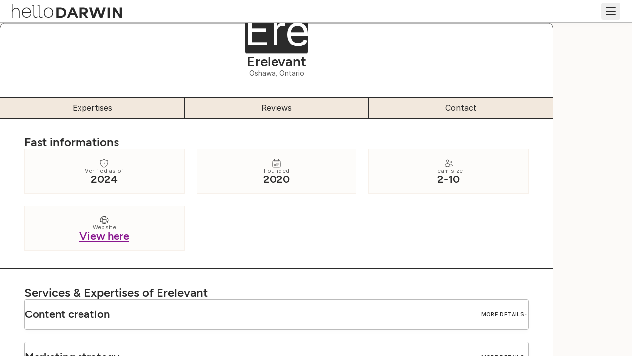

--- FILE ---
content_type: text/html; charset=utf-8
request_url: https://hellodarwin.com/agencies/erelevant
body_size: 15458
content:
<!DOCTYPE html><html lang="en"><head><meta charSet="utf-8"/><meta http-equiv="x-ua-compatible" content="ie=edge"/><meta name="viewport" content="width=device-width, initial-scale=1, shrink-to-fit=no"/><meta name="generator" content="Gatsby 5.14.6"/><meta charSet="utf-8" data-gatsby-head="true"/><meta name="viewport" content="width=device-width, initial-scale=1.0, user-scalable=yes" data-gatsby-head="true"/><meta name="referrer" content="unsafe-url" data-gatsby-head="true"/><meta name="mobile-web-app-capable" content="yes" data-gatsby-head="true"/><meta content="black-translucent" name="apple-mobile-web-app-status-bar-style" data-gatsby-head="true"/><meta content="Erelevant | helloDarwin 2026" name="apple-mobile-web-app-title" data-gatsby-head="true"/><meta name="description" content="Erelevant" data-gatsby-head="true"/><meta property="og:title" content="Erelevant | helloDarwin 2026" data-gatsby-head="true"/><meta property="og:description" content="Erelevant" data-gatsby-head="true"/><meta property="og:image" content="//images.ctfassets.net/modxx330knqj/7cWWGgbYzPx2RHBzJzB7Qd/bf1cc5315254f269c5fb212da7dc0150/logo_-_dark_-_vertical.png" data-gatsby-head="true"/><meta property="og:url" content="https://hellodarwin.com/agencies/erelevant" data-gatsby-head="true"/><meta property="og:site_name" content="helloDarwin" data-gatsby-head="true"/><meta property="og:type" content="Product" data-gatsby-head="true"/><meta property="og:image:width" content="1024" data-gatsby-head="true"/><meta property="og:image:height" content="512" data-gatsby-head="true"/><meta property="og:image:alt" content="Erelevant" data-gatsby-head="true"/><meta name="image" content="//images.ctfassets.net/modxx330knqj/7cWWGgbYzPx2RHBzJzB7Qd/bf1cc5315254f269c5fb212da7dc0150/logo_-_dark_-_vertical.png" data-gatsby-head="true"/><meta property="og:locale" content="en-CA" data-gatsby-head="true"/><meta name="theme-color" content="#f2e8dd" data-gatsby-head="true"/><meta id="0;0" name="geo.position" content="0;0" data-gatsby-head="true"/><meta id="Oshawa, Ontario, Canada" name="geo.placename" content="Oshawa, Ontario, Canada" data-gatsby-head="true"/><meta id="ca-ON" name="geo.region" content="ca-ON" data-gatsby-head="true"/><style data-href="/styles.57117393b493b9162603.css" data-identity="gatsby-global-css">@font-face{font-display:swap;font-family:Inter;font-style:normal;font-weight:400;src:url(/fonts/inter/Inter-Regular.woff2) format("woff2")}@font-face{font-display:swap;font-family:Inter;font-style:normal;font-weight:500;src:url(/fonts/inter/Inter-Medium.woff2) format("woff2")}@font-face{font-display:swap;font-family:Inter;font-style:normal;font-weight:600;src:url(/fonts/inter/Inter-SemiBold.woff2) format("woff2")}@font-face{font-display:swap;font-family:Figtree;font-style:normal;font-weight:500;src:url(/fonts/figtree/Figtree-Medium.woff2) format("woff2")}@font-face{font-display:swap;font-family:Figtree;font-style:normal;font-weight:600;src:url(/fonts/figtree/Figtree-SemiBold.woff2) format("woff2")}@font-face{font-display:swap;font-family:Figtree;font-style:normal;font-weight:700;src:url(/fonts/figtree/Figtree-Bold.woff2) format("woff2")}.react-slidedown{height:0;transition-duration:.5s;transition-property:none;transition-timing-function:ease-in-out}.react-slidedown.transitioning{overflow-y:hidden}.react-slidedown.closed{display:none}</style><style>.gatsby-image-wrapper{position:relative;overflow:hidden}.gatsby-image-wrapper picture.object-fit-polyfill{position:static!important}.gatsby-image-wrapper img{bottom:0;height:100%;left:0;margin:0;max-width:none;padding:0;position:absolute;right:0;top:0;width:100%;object-fit:cover}.gatsby-image-wrapper [data-main-image]{opacity:0;transform:translateZ(0);transition:opacity .25s linear;will-change:opacity}.gatsby-image-wrapper-constrained{display:inline-block;vertical-align:top}</style><noscript><style>.gatsby-image-wrapper noscript [data-main-image]{opacity:1!important}.gatsby-image-wrapper [data-placeholder-image]{opacity:0!important}</style></noscript><script type="module">const e="undefined"!=typeof HTMLImageElement&&"loading"in HTMLImageElement.prototype;e&&document.body.addEventListener("load",(function(e){const t=e.target;if(void 0===t.dataset.mainImage)return;if(void 0===t.dataset.gatsbyImageSsr)return;let a=null,n=t;for(;null===a&&n;)void 0!==n.parentNode.dataset.gatsbyImageWrapper&&(a=n.parentNode),n=n.parentNode;const o=a.querySelector("[data-placeholder-image]"),r=new Image;r.src=t.currentSrc,r.decode().catch((()=>{})).then((()=>{t.style.opacity=1,o&&(o.style.opacity=0,o.style.transition="opacity 500ms linear")}))}),!0);</script><link rel="canonical" href="https://hellodarwin.com/agencies/erelevant" data-baseprotocol="https:" data-basehost="hellodarwin.com"/><link rel="sitemap" type="application/xml" href="/sitemap-index.xml"/><style data-styled="" data-styled-version="6.1.18">.bWJfuh{font-family:'Inter';display:flex;flex-direction:row;justify-content:center;align-items:center;line-height:normal;border-radius:4px;background-color:#5d0b71;border:1px solid #5d0b71;color:#ffffff;box-shadow:none;white-space:nowrap;transition:all 0.3s cubic-bezier(0.25, 0.8, 0.25, 1);cursor:pointer;gap:8px;width:fit-content;min-width:auto;min-height:auto;gap:0;white-space:normal;width:fit-content;min-width:auto;min-height:auto;gap:0;font-weight:400;background-color:transparent;border-radius:0;padding:0;outline:none;width:fit-content;transition:all 0.3s cubic-bezier(0.25, 0.8, 0.25, 1);border:none;color:#5d0b71;min-width:auto;text-decoration:underline;text-underline-offset:6px;min-width:auto;gap:8px;letter-spacing:0.33px;text-decoration:underline;text-underline-offset:2px;font-weight:500;text-align:center;}/*!sc*/
.bWJfuh svg,.bWJfuh .sc-bXdtCk{color:#ffffff;}/*!sc*/
.bWJfuh svg:after,.bWJfuh .sc-bXdtCk:after{border-color:#ffffff;}/*!sc*/
.bWJfuh:before,.bWJfuh:after{display:block;content:'';}/*!sc*/
.bWJfuh a{color:inherit;}/*!sc*/
.bWJfuh svg{color:#ffffff;display:block;}/*!sc*/
.bWJfuh .ant-btn-icon,.bWJfuh .ant-btn-icon+span{margin-left:0;}/*!sc*/
.bWJfuh span{margin:0;}/*!sc*/
.bWJfuh:hover:not(:disabled) .sc-bXdtCk::after,.bWJfuh:active:not(:disabled) .sc-bXdtCk::after{transform:scaleX(1);}/*!sc*/
.bWJfuh:disabled{filter:grayscale(1);opacity:0.6;cursor:auto;}/*!sc*/
.bWJfuh .ant-btn-icon,.bWJfuh .ant-btn-icon+span{margin-left:0;}/*!sc*/
.bWJfuh span{margin:0;}/*!sc*/
.bWJfuh svg,.bWJfuh .sc-bXdtCk{color:#5d0b71;}/*!sc*/
.bWJfuh svg:after,.bWJfuh .sc-bXdtCk:after{border-color:#5d0b71;}/*!sc*/
.bWJfuh:focus{outline:none;border:none;}/*!sc*/
.bWJfuh:before,.bWJfuh:after{display:none;}/*!sc*/
.bWJfuh:hover:not(:disabled),.bWJfuh:active:not(:disabled){transition:all 0.3s cubic-bezier(0.25, 0.8, 0.25, 1);filter:brightness(3);}/*!sc*/
.bWJfuh span{margin:0;}/*!sc*/
.ecSrVR{font-family:'Inter';display:flex;flex-direction:row;justify-content:center;align-items:center;line-height:normal;border-radius:4px;background-color:#5d0b71;border:1px solid #5d0b71;color:#ffffff;box-shadow:none;white-space:nowrap;transition:all 0.3s cubic-bezier(0.25, 0.8, 0.25, 1);cursor:pointer;gap:8px;width:fit-content;font-size:15px;line-height:normal;letter-spacing:0px;min-height:32px;min-width:190px;width:fit-content;max-width:100%;height:fit-content;width:fit-content;min-width:0;color:#ffffff;background:#5d0b71;border:1px solid #5d0b71;}/*!sc*/
.ecSrVR svg,.ecSrVR .sc-bXdtCk{color:#ffffff;}/*!sc*/
.ecSrVR svg:after,.ecSrVR .sc-bXdtCk:after{border-color:#ffffff;}/*!sc*/
.ecSrVR:before,.ecSrVR:after{display:block;content:'';}/*!sc*/
.ecSrVR a{color:inherit;}/*!sc*/
.ecSrVR svg{color:#ffffff;display:block;}/*!sc*/
.ecSrVR .ant-btn-icon,.ecSrVR .ant-btn-icon+span{margin-left:0;}/*!sc*/
@media (max-width: 768px){.ecSrVR{font-size:14px;min-height:28px;min-width:160px;letter-spacing:0px;}}/*!sc*/
.ecSrVR:focus{outline:none;}/*!sc*/
.ecSrVR:hover:not(:disabled) .sc-bXdtCk::after,.ecSrVR:active:not(:disabled) .sc-bXdtCk::after{transform:scaleX(1);}/*!sc*/
.ecSrVR:disabled{filter:grayscale(1);opacity:0.6;cursor:auto;}/*!sc*/
.ecSrVR svg,.ecSrVR .sc-bXdtCk{color:#ffffff;}/*!sc*/
.ecSrVR svg::after,.ecSrVR .sc-bXdtCk::after{border-color:#ffffff;}/*!sc*/
.ecSrVR:hover:not(:disabled),.ecSrVR:active:not(:disabled){color:#ffffff;background:#89178f;border:1px solid #89178f;}/*!sc*/
.ecSrVR:hover:not(:disabled) svg,.ecSrVR:active:not(:disabled) svg,.ecSrVR:hover:not(:disabled) .sc-bXdtCk,.ecSrVR:active:not(:disabled) .sc-bXdtCk{color:#ffffff;}/*!sc*/
.ecSrVR:hover:not(:disabled) svg::after,.ecSrVR:active:not(:disabled) svg::after,.ecSrVR:hover:not(:disabled) .sc-bXdtCk::after,.ecSrVR:active:not(:disabled) .sc-bXdtCk::after{border-color:#ffffff;}/*!sc*/
.eBoVks{font-family:'Inter';display:flex;flex-direction:row;justify-content:center;align-items:center;line-height:normal;border-radius:4px;background-color:#5d0b71;border:1px solid #5d0b71;color:#ffffff;box-shadow:none;white-space:nowrap;transition:all 0.3s cubic-bezier(0.25, 0.8, 0.25, 1);cursor:pointer;gap:8px;width:fit-content;font-size:15px;line-height:normal;letter-spacing:0px;min-height:32px;min-width:190px;width:fit-content;max-width:100%;height:fit-content;width:fit-content;min-width:0;white-space:normal;color:#2b2b2b;background:#ced000;border:1px solid #ced000;}/*!sc*/
.eBoVks svg,.eBoVks .sc-bXdtCk{color:#ffffff;}/*!sc*/
.eBoVks svg:after,.eBoVks .sc-bXdtCk:after{border-color:#ffffff;}/*!sc*/
.eBoVks:before,.eBoVks:after{display:block;content:'';}/*!sc*/
.eBoVks a{color:inherit;}/*!sc*/
.eBoVks svg{color:#ffffff;display:block;}/*!sc*/
.eBoVks .ant-btn-icon,.eBoVks .ant-btn-icon+span{margin-left:0;}/*!sc*/
@media (max-width: 768px){.eBoVks{font-size:14px;min-height:28px;min-width:160px;letter-spacing:0px;}}/*!sc*/
.eBoVks:focus{outline:none;}/*!sc*/
.eBoVks:hover:not(:disabled) .sc-bXdtCk::after,.eBoVks:active:not(:disabled) .sc-bXdtCk::after{transform:scaleX(1);}/*!sc*/
.eBoVks:disabled{filter:grayscale(1);opacity:0.6;cursor:auto;}/*!sc*/
.eBoVks svg,.eBoVks .sc-bXdtCk{color:#2b2b2b;}/*!sc*/
.eBoVks svg::after,.eBoVks .sc-bXdtCk::after{border-color:#2b2b2b;}/*!sc*/
.eBoVks:hover:not(:disabled),.eBoVks:active:not(:disabled){color:#2b2b2b;background:#f0e74f;border:1px solid #f0e74f;}/*!sc*/
.eBoVks:hover:not(:disabled) svg,.eBoVks:active:not(:disabled) svg,.eBoVks:hover:not(:disabled) .sc-bXdtCk,.eBoVks:active:not(:disabled) .sc-bXdtCk{color:#2b2b2b;}/*!sc*/
.eBoVks:hover:not(:disabled) svg::after,.eBoVks:active:not(:disabled) svg::after,.eBoVks:hover:not(:disabled) .sc-bXdtCk::after,.eBoVks:active:not(:disabled) .sc-bXdtCk::after{border-color:#2b2b2b;}/*!sc*/
data-styled.g2[id="sc-hKDTPf"]{content:"bWJfuh,ecSrVR,eBoVks,"}/*!sc*/
.hITtsQ{width:100%;border-width:1px;box-sizing:border-box;border-style:solid;border-color:#2b2b2b;background-color:#ffffff;border-radius:11px 11px 0 0!important;overflow:hidden!important;}/*!sc*/
.cUbwiQ{width:100%;border-width:1px;box-sizing:border-box;display:flex;flex-direction:column;background-color:#eeeeee;position:relative!important;aspect-ratio:1120/240!important;justify-content:center!important;align-items:center!important;overflow:hidden!important;}/*!sc*/
@media (max-width: 1440px){.cUbwiQ{aspect-ratio:326/119!important;}}/*!sc*/
.gaCPfg{width:100%;border-width:1px;box-sizing:border-box;background-color:linear-gradient(rgba(0, 0, 0, 0), rgba(0, 0, 0, 0.3));height:100px!important;width:100%!important;position:absolute!important;bottom:0px!important;}/*!sc*/
.dawiqf{width:100%;border-width:1px;box-sizing:border-box;display:flex;flex-direction:row;border-style:solid;border-color:#bbbbbb;border-width:1px 0 0 0;padding-block:16px!important;padding-inline:48px!important;padding-bottom:32px!important;gap:32px!important;justify-content:space-between!important;position:relative!important;}/*!sc*/
@media (max-width: 1440px){.dawiqf{display:flex;flex-direction:column;padding-inline:16px!important;align-items:center!important;}}/*!sc*/
.kZVTIK{width:100%;border-width:1px;box-sizing:border-box;display:flex;flex-direction:row;gap:42px!important;}/*!sc*/
@media (max-width: 1440px){.kZVTIK{display:flex;flex-direction:column;align-items:center!important;}}/*!sc*/
.gGsxHb{width:100%;border-width:1px;box-sizing:border-box;width:fit-content;height:fit-content;line-height:1;margin-top:-66.66666666666666px!important;position:relative!important;}/*!sc*/
.bHPyrm{width:100%;border-width:1px;box-sizing:border-box;display:flex;flex-direction:column;gap:8px!important;}/*!sc*/
.fLJsjw{width:100%;border-width:1px;box-sizing:border-box;display:flex;flex-direction:column;gap:2px!important;}/*!sc*/
.CxEyM{width:100%;border-width:1px;box-sizing:border-box;display:flex;flex-direction:row;width:fit-content;height:fit-content;line-height:1;gap:24px!important;}/*!sc*/
.dVoeDV{width:100%;border-width:1px;box-sizing:border-box;display:flex;flex-direction:column;width:fit-content;height:fit-content;line-height:1;}/*!sc*/
@media (max-width: 768px){.dVoeDV{display:flex;flex-direction:column;gap:2!important;}}/*!sc*/
.dTKkwA{width:100%;border-width:1px;box-sizing:border-box;display:flex;flex-direction:column;border-style:solid;border-color:#f7f1eb;background-color:#fdfcfa;padding:12px 16px!important;border-radius:3px!important;width:220px!important;height:145px!important;gap:14px!important;align-items:center!important;}/*!sc*/
@media (max-width: 1440px){.dTKkwA{position:absolute!important;top:16px!important;right:16px!important;}}/*!sc*/
.eMxCEy{width:100%;border-width:1px;box-sizing:border-box;display:flex;flex-direction:column;gap:12px!important;align-items:center!important;}/*!sc*/
.jYqLXI{width:100%;border-width:1px;box-sizing:border-box;display:flex;flex-direction:row;justify-content:space-between!important;align-items:center!important;position:relative!important;}/*!sc*/
@media (max-width: 768px){.jYqLXI{display:flex;flex-direction:column;gap:8px!important;}}/*!sc*/
.fGlzbg{width:100%;border-width:1px;box-sizing:border-box;display:flex;flex-direction:row;width:fit-content;height:fit-content;line-height:1;gap:10px!important;align-items:center!important;}/*!sc*/
.bfVnrB{width:100%;border-width:1px;box-sizing:border-box;}/*!sc*/
.ceKYPX{width:100%;border-width:1px;box-sizing:border-box;border-style:solid;border-color:#f7f1eb;background-color:#fdfcfa;padding:16px!important;padding-top:19px!important;overflow:hidden!important;}/*!sc*/
.iYAviK{width:100%;border-width:1px;box-sizing:border-box;display:flex;flex-direction:column;gap:11px!important;justify-content:center!important;align-items:center!important;}/*!sc*/
.dwCSoV{width:100%;border-width:1px;box-sizing:border-box;display:flex;flex-direction:column;gap:4px!important;align-items:center!important;}/*!sc*/
.fgZlrw{width:100%;border-width:1px;box-sizing:border-box;display:flex;flex-direction:row;width:fit-content;height:fit-content;line-height:1;flex-shrink:0!important;gap:8px!important;align-items:center!important;}/*!sc*/
.Ckyaf{width:100%;border-width:1px;box-sizing:border-box;display:flex;flex-direction:row;width:fit-content;height:fit-content;line-height:1;height:60px!important;gap:14px!important;align-items:center!important;}/*!sc*/
@media (max-width: 768px){.Ckyaf{height:auto!important;}}/*!sc*/
.klVrbB{width:100%;border-width:1px;box-sizing:border-box;display:flex;flex-direction:column;gap:16px!important;}/*!sc*/
.byotD{width:100%;border-width:1px;box-sizing:border-box;display:flex;flex-direction:column;gap:10px!important;}/*!sc*/
.iiBeEg{width:100%;border-width:1px;box-sizing:border-box;display:flex;flex-direction:column;gap:24px!important;}/*!sc*/
.gwPAUh{width:100%;border-width:1px;box-sizing:border-box;display:flex;flex-direction:row;gap:16px!important;flex-wrap:wrap!important;}/*!sc*/
.ShmVP{width:100%;border-width:1px;box-sizing:border-box;display:flex;flex-direction:column;gap:24px!important;align-items:center!important;}/*!sc*/
.iIziWD{width:100%;border-width:1px;box-sizing:border-box;display:flex;flex-direction:column;padding-block:24px!important;gap:8px!important;}/*!sc*/
.jVUdwO{width:100%;border-width:1px;box-sizing:border-box;display:flex;flex-direction:row;min-height:400px!important;gap:71px!important;}/*!sc*/
@media (max-width: 1440px){.jVUdwO{display:flex;flex-direction:column-reverse;gap:0px!important;}}/*!sc*/
.jJJXAy{width:100%;border-width:1px;box-sizing:border-box;display:flex;flex-direction:column;flex:2px!important;gap:32px!important;}/*!sc*/
@media (max-width: 1440px){.jJJXAy{gap:0px!important;}}/*!sc*/
data-styled.g3[id="sc-fmZSGO"]{content:"hITtsQ,cUbwiQ,gaCPfg,dawiqf,kZVTIK,gGsxHb,bHPyrm,fLJsjw,CxEyM,dVoeDV,dTKkwA,eMxCEy,jYqLXI,fGlzbg,bfVnrB,ceKYPX,iYAviK,dwCSoV,fgZlrw,Ckyaf,klVrbB,byotD,iiBeEg,gwPAUh,ShmVP,iIziWD,jVUdwO,jJJXAy,"}/*!sc*/
.iuhReg{margin:0;margin:0;font-size:14px;line-height:18px;letter-spacing:0px;font-family:Inter;font-weight:400;margin:0;font-size:14px;line-height:18px;letter-spacing:0px;font-family:Inter;font-weight:400;color:#5c5c5c!important;}/*!sc*/
@media (max-width: 768px){.iuhReg{font-size:14px;line-height:18px;letter-spacing:0px;}}/*!sc*/
@media (max-width: 768px){.iuhReg{font-size:14px;line-height:18px;letter-spacing:0px;}}/*!sc*/
@media (max-width: 1440px){.iuhReg{text-align:center!important;}}/*!sc*/
.fOhlGr{margin:0;margin:0;font-size:14px;line-height:18px;letter-spacing:0px;font-family:Inter;font-weight:600;margin:0;font-size:14px;line-height:18px;letter-spacing:0px;font-family:Inter;font-weight:600;font-weight:600;text-align:center!important;}/*!sc*/
@media (max-width: 768px){.fOhlGr{font-size:14px;line-height:18px;letter-spacing:0px;}}/*!sc*/
@media (max-width: 768px){.fOhlGr{font-size:14px;line-height:18px;letter-spacing:0px;}}/*!sc*/
.Azixz{margin:0;margin:0;font-size:16px;line-height:24px;letter-spacing:0px;font-family:Inter;font-weight:400;margin:0;font-size:16px;line-height:24px;letter-spacing:0px;font-family:Inter;font-weight:400;white-space:nowrap;cursor:pointer!important;text-align:center!important;}/*!sc*/
@media (max-width: 768px){.Azixz{font-size:14px;line-height:24px;letter-spacing:0px;}}/*!sc*/
@media (max-width: 768px){.Azixz{font-size:14px;line-height:24px;letter-spacing:0px;}}/*!sc*/
.iZMiJ{margin:0;margin:0;font-size:11px;line-height:12px;letter-spacing:0.36px;font-family:Inter;font-weight:400;margin:0;font-size:11px;line-height:12px;letter-spacing:0.36px;font-family:Inter;font-weight:400;white-space:nowrap;white-space:nowrap;overflow:hidden;text-overflow:ellipsis;word-wrap:break-word;text-align:center!important;color:#5c5c5c!important;}/*!sc*/
@media (max-width: 768px){.iZMiJ{font-size:10px;line-height:12px;letter-spacing:0.36px;}}/*!sc*/
@media (max-width: 768px){.iZMiJ{font-size:10px;line-height:12px;letter-spacing:0.36px;}}/*!sc*/
.fda-dP{margin:0;margin:0;font-size:22px;line-height:24px;letter-spacing:0px;font-family:Figtree;font-weight:600;margin:0;font-size:22px;line-height:24px;letter-spacing:0px;font-family:Figtree;font-weight:600;white-space:nowrap;white-space:nowrap;overflow:hidden;text-overflow:ellipsis;word-wrap:break-word;text-align:center!important;color:#2b2b2b!important;}/*!sc*/
@media (max-width: 768px){.fda-dP{font-size:18px;line-height:22px;letter-spacing:0px;}}/*!sc*/
@media (max-width: 768px){.fda-dP{font-size:18px;line-height:22px;letter-spacing:0px;}}/*!sc*/
.bkrIsH{margin:0;margin:0;font-size:11px;line-height:12px;letter-spacing:0.36px;font-family:Inter;font-weight:500;margin:0;font-size:11px;line-height:12px;letter-spacing:0.36px;font-family:Inter;font-weight:500;white-space:nowrap;font-weight:500;text-transform:uppercase!important;letter-spacing:0.36px!important;}/*!sc*/
@media (max-width: 768px){.bkrIsH{font-size:10px;line-height:12px;letter-spacing:0.36px;}}/*!sc*/
@media (max-width: 768px){.bkrIsH{font-size:10px;line-height:12px;letter-spacing:0.36px;}}/*!sc*/
.dwXNIO{margin:0;margin:0;font-size:11px;line-height:12px;letter-spacing:0.36px;font-family:Inter;font-weight:500;margin:0;font-size:11px;line-height:12px;letter-spacing:0.36px;font-family:Inter;font-weight:500;white-space:nowrap;font-weight:500;text-transform:uppercase!important;color:#5c5c5c!important;}/*!sc*/
@media (max-width: 768px){.dwXNIO{font-size:10px;line-height:12px;letter-spacing:0.36px;}}/*!sc*/
@media (max-width: 768px){.dwXNIO{font-size:10px;line-height:12px;letter-spacing:0.36px;}}/*!sc*/
.fUxtoQ{margin:0;margin:0;font-size:16px;line-height:24px;letter-spacing:0px;font-family:Inter;font-weight:400;margin:0;font-size:16px;line-height:24px;letter-spacing:0px;font-family:Inter;font-weight:400;}/*!sc*/
@media (max-width: 768px){.fUxtoQ{font-size:14px;line-height:24px;letter-spacing:0px;}}/*!sc*/
@media (max-width: 768px){.fUxtoQ{font-size:14px;line-height:24px;letter-spacing:0px;}}/*!sc*/
.gesEzw{margin:0;margin:0;font-size:18px;line-height:28px;letter-spacing:0px;font-family:Inter;font-weight:400;margin:0;font-size:18px;line-height:28px;letter-spacing:0px;font-family:Inter;font-weight:400;text-align:center!important;color:#2b2b2b!important;}/*!sc*/
@media (max-width: 768px){.gesEzw{font-size:16px;line-height:28px;letter-spacing:0px;}}/*!sc*/
@media (max-width: 768px){.gesEzw{font-size:16px;line-height:28px;letter-spacing:0px;}}/*!sc*/
data-styled.g6[id="sc-jMpmlX"]{content:"iuhReg,fOhlGr,Azixz,iZMiJ,fda-dP,bkrIsH,dwXNIO,fUxtoQ,gesEzw,"}/*!sc*/
.kPsstM{margin:0;margin:0;font-size:28px;line-height:30px;letter-spacing:0px;font-family:Figtree;font-weight:600;margin:0;font-size:28px;line-height:30px;letter-spacing:0px;font-family:Figtree;font-weight:600;}/*!sc*/
@media (max-width: 768px){.kPsstM{font-size:24px;line-height:26px;letter-spacing:0px;}}/*!sc*/
@media (max-width: 768px){.kPsstM{font-size:24px;line-height:26px;letter-spacing:0px;}}/*!sc*/
@media (max-width: 1440px){.kPsstM{text-align:center!important;}}/*!sc*/
data-styled.g7[id="sc-hoLldG"]{content:"kPsstM,"}/*!sc*/
.iUhLmu{margin:0;margin:0;font-size:24px;line-height:26px;letter-spacing:0px;font-family:Figtree;font-weight:600;margin:0;font-size:24px;line-height:26px;letter-spacing:0px;font-family:Figtree;font-weight:600;}/*!sc*/
@media (max-width: 768px){.iUhLmu{font-size:20px;line-height:24px;letter-spacing:0px;}}/*!sc*/
@media (max-width: 768px){.iUhLmu{font-size:20px;line-height:24px;letter-spacing:0px;}}/*!sc*/
@media (max-width: 768px){.iUhLmu{margin:0px 24px!important;text-align:center!important;}}/*!sc*/
data-styled.g8[id="sc-jZhnRx"]{content:"iUhLmu,"}/*!sc*/
.fNsGCc{margin:0;margin:0;font-size:22px;line-height:24px;letter-spacing:0px;font-family:Figtree;font-weight:600;margin:0;font-size:22px;line-height:24px;letter-spacing:0px;font-family:Figtree;font-weight:600;}/*!sc*/
@media (max-width: 768px){.fNsGCc{font-size:18px;line-height:22px;letter-spacing:0px;}}/*!sc*/
@media (max-width: 768px){.fNsGCc{font-size:18px;line-height:22px;letter-spacing:0px;}}/*!sc*/
data-styled.g9[id="sc-hBDmJg"]{content:"fNsGCc,"}/*!sc*/
.evlQuB{margin:0;margin:0;font-size:14px;line-height:16px;letter-spacing:0px;font-family:Inter;font-weight:600;margin:0;font-size:14px;line-height:16px;letter-spacing:0px;font-family:Inter;font-weight:600;white-space:nowrap;font-weight:600;text-transform:uppercase!important;color:#5c5c5c!important;}/*!sc*/
@media (max-width: 768px){.evlQuB{font-size:12px;line-height:14px;letter-spacing:0px;}}/*!sc*/
@media (max-width: 768px){.evlQuB{font-size:12px;line-height:14px;letter-spacing:0px;}}/*!sc*/
data-styled.g10[id="sc-kThouk"]{content:"evlQuB,"}/*!sc*/
.kLfqaA{display:flex;flex-direction:column;align-items:center;justify-content:center;width:128px;height:128px;background:#2b2b2b;border:1px solid #bbbbbb;color:#ffffff;font-weight:400;font-size:84.48px;line-height:128px;overflow:hidden;text-transform:capitalize;flex-shrink:0;flex-grow:0;position:relative;border-radius:4px;}/*!sc*/
data-styled.g14[id="sc-elFkmj"]{content:"kLfqaA,"}/*!sc*/
.gGMzBW{object-fit:cover;object-position:center;transition:opacity linear 100ms;}/*!sc*/
data-styled.g15[id="sc-kieALA"]{content:"gGMzBW,"}/*!sc*/
.iGiskK{height:fit-content;width:100%;}/*!sc*/
.iGiskK li{width:fit-content;}/*!sc*/
.iGiskK li .hd-text{width:fit-content;display:inline;}/*!sc*/
.iGiskK .sc-iLBnws{width:100%;}/*!sc*/
data-styled.g30[id="sc-temb5a-0"]{content:"iGiskK,"}/*!sc*/
.jJPupa{position:relative;z-index:1;width:100%;width:100%;}/*!sc*/
data-styled.g32[id="sc-temb5a-2"]{content:"jJPupa,"}/*!sc*/
.jfUrKI{display:flex;flex-direction:column;}/*!sc*/
data-styled.g55[id="sc-eGjrzz"]{content:"jfUrKI,"}/*!sc*/
.bvPSxe{display:flex;align-items:center;justify-content:space-between;flex-direction:column;gap:16px;cursor:pointer;}/*!sc*/
.SUJSZ{display:flex;align-items:center;justify-content:space-between;flex-direction:row;gap:16px;cursor:pointer;}/*!sc*/
@media (max-width: 768px){.SUJSZ{flex-direction:column;}}/*!sc*/
data-styled.g56[id="sc-fGlNzy"]{content:"bvPSxe,SUJSZ,"}/*!sc*/
.izQLgg .ReactCollapse--collapse{transition:height 500ms;}/*!sc*/
.izQLgg .ReactCollapse--content{padding-inline:0px;padding-block:0px;}/*!sc*/
.izQLgg .sc-fGlNzy{padding-inline:0px;padding-block:0px;}/*!sc*/
.gylUjd{border:1px solid #bbbbbb;border-radius:4px;overflow:hidden;box-shadow:0px 4px 8px 0px rgba(43, 43, 43, 0.02);border-bottom:none;background-color:#ffffff;}/*!sc*/
.gylUjd:hover{box-shadow:0px 4px 8px 0px rgba(43, 43, 43, 0.08);}/*!sc*/
.gylUjd:last-child{border-bottom:1px solid #bbbbbb;}/*!sc*/
.gylUjd .ReactCollapse--collapse{transition:height 500ms;}/*!sc*/
.gylUjd .ReactCollapse--content{padding-inline:16px;padding-block:8px;border-top:1px solid #bbbbbb;}/*!sc*/
.gylUjd .sc-fGlNzy{padding-inline:16px;padding-block:8px;background-color:#ffffff;}/*!sc*/
data-styled.g57[id="sc-hawdNJ"]{content:"izQLgg,gylUjd,"}/*!sc*/
.dbihns{position:relative;}/*!sc*/
.dbihns>*{position:relative;z-index:1;}/*!sc*/
.dbihns>svg{z-index:0!important;}/*!sc*/
data-styled.g60[id="sc-7wpzfo-0"]{content:"dbihns,"}/*!sc*/
.iKSPdW{border-radius:2px;display:inline-flex;align-items:center;gap:6px;max-width:100%;overflow:hidden;font-weight:500;letter-spacing:0.3px;width:fit-content;max-width:100%;line-height:1.1;text-transform:uppercase;box-shadow:0px 4px 8px 0px rgba(43, 43, 43, 0.02);color:#5d0b71;background:#fcf4ff;border:1px solid #fcf4ff;padding:5px 11px;gap:6px;font-size:11px;}/*!sc*/
.iKSPdW span{overflow:hidden;text-overflow:ellipsis;}/*!sc*/
.iKSPdW svg{stroke:#5d0b71;}/*!sc*/
data-styled.g106[id="sc-kednwr"]{content:"iKSPdW,"}/*!sc*/
.jSerLV{display:flex;flex-direction:column;gap:32px;animation:gceTDB 200ms linear;opacity:1;}/*!sc*/
.jSerLV .fade-out{animation:gAMyNJ 200ms linear;opacity:0;}/*!sc*/
data-styled.g136[id="sc-ciFqri"]{content:"jSerLV,"}/*!sc*/
.dunWUo{display:grid;grid-template-columns:repeat(1, 1fr);column-gap:24px;}/*!sc*/
.dunWUo>*{min-width:0;}/*!sc*/
@media (max-width: 1280px){.dunWUo{grid-template-columns:repeat(1, 1fr);}}/*!sc*/
@media (max-width: 768px){.dunWUo{grid-template-columns:repeat(1, 1fr);}}/*!sc*/
@media (max-width: 768px){.dunWUo{grid-template-columns:repeat(1, 1fr);}}/*!sc*/
data-styled.g137[id="sc-jtazNH"]{content:"dunWUo,"}/*!sc*/
.lklTwA{display:flex;flex-direction:column;align-items:center;justify-content:center;}/*!sc*/
.lklTwA>*{width:100%;height:100%;}/*!sc*/
data-styled.g138[id="sc-epGxBs"]{content:"lklTwA,"}/*!sc*/
.fPdVdL{color:#5d0b71;display:inline-block;position:relative;width:46px;height:46px;}/*!sc*/
.fPdVdL div{box-sizing:border-box;display:block;position:absolute;width:36px;height:36px;margin:6px;border:6px solid currentColor;border-radius:50%;animation:spin 1.2s cubic-bezier(0.5, 0, 0.5, 1) infinite;border-color:currentColor transparent transparent transparent;}/*!sc*/
.fPdVdL div:nth-child(1){animation-delay:-0.45s;}/*!sc*/
.fPdVdL div:nth-child(2){animation-delay:-0.3s;}/*!sc*/
.fPdVdL div:nth-child(3){animation-delay:-0.15s;}/*!sc*/
@keyframes spin{0%{transform:rotate(0deg);}100%{transform:rotate(360deg);}}/*!sc*/
data-styled.g150[id="sc-kFXyV"]{content:"fPdVdL,"}/*!sc*/
.icamod{padding:35px 48px;overflow:hidden;border:1px solid #2b2b2b;background:#ffffff;display:flex;flex-direction:column;gap:28px;}/*!sc*/
@media (max-width: 768px){.icamod{padding:24px;gap:24px;}}/*!sc*/
data-styled.g188[id="sc-fIQtvO"]{content:"icamod,"}/*!sc*/
.jfYnQe{width:100%;max-width:1120px;gap:20px;display:flex;flex-direction:column;}/*!sc*/
@media (max-width: 1680px){@media (max-width: 768px){.jfYnQe{display:flex;flex-direction:column;}.jfYnQe .sc-fIQtvO:last-child{border-radius:0 0 11px 11px;}.jfYnQe a{color:#5d0b71;text-decoration:none;background-color:transparent;outline:none;cursor:pointer;transition:color 0.3s;width:fit-content;font-size:1rem;font-weight:400;border-bottom:1px solid #5d0b71;}.jfYnQe a::after,.jfYnQe a::before{display:none;}}}/*!sc*/
data-styled.g189[id="sc-kDXjwZ"]{content:"jfYnQe,"}/*!sc*/
.jRbHBF{padding:27px 23px;display:flex;flex-direction:row;gap:24px;border-bottom:1px solid #bbbbbb;}/*!sc*/
.jRbHBF:last-child{border:none;}/*!sc*/
@media screen and (max-width: 1440px){.jRbHBF{padding:27px 0;}}/*!sc*/
data-styled.g193[id="sc-dRHutB"]{content:"jRbHBF,"}/*!sc*/
.kGyOiv{display:grid;grid-template-columns:repeat(6, minmax(0, 1fr));align-items:stretch;gap:24px;flex-wrap:wrap;}/*!sc*/
.kGyOiv .information-card{max-width:165px;}/*!sc*/
@media screen and (max-width: 768px){.kGyOiv .information-card{padding:1rem;max-width:none;width:calc(50% - 0.75rem);}}/*!sc*/
@media screen and (max-width: 1280px){.kGyOiv{grid-template-columns:repeat(3, minmax(0, 1fr));}}/*!sc*/
@media screen and (max-width: 768px){.kGyOiv{display:flex;flex-direction:row;flex-wrap:nowrap;gap:15px;overflow:auto;}.kGyOiv>*{flex:1;flex-basis:135px;flex-shrink:0;flex-grow:0;overflow:hidden;}.kGyOiv::-webkit-scrollbar{display:none;}}/*!sc*/
data-styled.g195[id="sc-bFwXsg"]{content:"kGyOiv,"}/*!sc*/
.gOWZpN{display:flex;flex-direction:row;justify-content:stretch;position:relative;overflow:auto hidden;border-top:1px solid #2b2b2b;color:#2b2b2b;}/*!sc*/
.gOWZpN::-webkit-scrollbar{display:none;}/*!sc*/
.gOWZpN>a{flex:1;text-align:center;border-right:1px solid #2b2b2b;background:#f2e8dd;color:inherit;}/*!sc*/
.gOWZpN>a:last-child{border-right:none;}/*!sc*/
.gOWZpN>a:hover{background:#fcfaf8;color:#2b2b2b;}/*!sc*/
@media (max-width: 768px){.gOWZpN{overflow-x:auto;}.gOWZpN::-webkit-scrollbar{width:1px;height:0px;}.gOWZpN::-webkit-scrollbar-track{background-color:transparent;border-radius:5px;}.gOWZpN::-webkit-scrollbar-thumb{background:transparent;transition:background 400ms ease;border-radius:5px;cursor:pointer;}.gOWZpN::-webkit-scrollbar-thumb:hover{background:transparent;}.gOWZpN>*{padding-left:10px;padding-right:10px;flex-shrink:0;text-wrap:nowrap;}}/*!sc*/
data-styled.g197[id="sc-bXYrjy"]{content:"gOWZpN,"}/*!sc*/
@keyframes gceTDB{0%{opacity:0;}100%{opacity:1;}}/*!sc*/
data-styled.g215[id="sc-keyframes-gceTDB"]{content:"gceTDB,"}/*!sc*/
@keyframes gAMyNJ{0%{opacity:1;}100%{opacity:0;}}/*!sc*/
data-styled.g216[id="sc-keyframes-gAMyNJ"]{content:"gAMyNJ,"}/*!sc*/
</style><script>window.dataLayer = window.dataLayer || [];window.dataLayer.push({"platform":"gatsby"}); (function(w,d,s,l,i){w[l]=w[l]||[];w[l].push({'gtm.start': new Date().getTime(),event:'gtm.js'});var f=d.getElementsByTagName(s)[0], j=d.createElement(s),dl=l!='dataLayer'?'&l='+l:'';j.async=true;j.src= 'https://www.googletagmanager.com/gtm.js?id='+i+dl+'';f.parentNode.insertBefore(j,f); })(window,document,'script','dataLayer', 'GTM-M97N8SC');</script><link crossorigin="" href="https://directory.cookieyes.com" rel="preconnect"/><link crossorigin="" href="https://log.cookieyes.com" rel="preconnect"/><link crossorigin="" href="https://cdn-cookieyes.com" rel="preconnect"/><link crossorigin="" href="https://images.ctfassets.net" rel="preconnect"/><link rel="preload" href="/fonts/inter/Inter-Regular.woff2" as="font" type="font/woff2" crossorigin="anonymous" data-gatsby-head="true"/><link rel="preload" href="/fonts/inter/Inter-Medium.woff2" as="font" crossorigin="anonymous" data-gatsby-head="true"/><link rel="preload" href="/fonts/figtree/Figtree-SemiBold.woff2" as="font" type="font/woff2" crossorigin="anonymous" data-gatsby-head="true"/><title data-gatsby-head="true">Erelevant | helloDarwin 2026</title><link rel="alternate" href="https://hellodarwin.com/agencies/erelevant" hrefLang="en" data-gatsby-head="true"/><link rel="alternate" href="https://hellodarwin.com/fr/agences/erelevant" hrefLang="fr" data-gatsby-head="true"/></head><body><noscript><iframe src="https://www.googletagmanager.com/ns.html?id=GTM-M97N8SC" height="0" width="0" style="display: none; visibility: hidden" aria-hidden="true"></iframe></noscript><div id="___gatsby"><div style="outline:none" tabindex="-1" id="gatsby-focus-wrapper"><div id="root"><div style="opacity:0;transition:opacity 50ms linear"><div style="position:relative"><!-- slice-start id="header-en-1" --><div style="height:1px"></div><header id="header-wrapper" class="sc-9k2acb-0 bEJLUt"><div class="sc-9k2acb-1 cGBlKi"><div class="sc-9k2acb-2 izKbpU"><div class="sc-oyyq5o-0 eDSJES"><a aria-current="page" class="" href="/"><svg width="358" height="45" viewBox="0 0 358 45" fill="none" xmlns="http://www.w3.org/2000/svg"><path d="M145.066 12.2056H159.194C171.357 12.2056 176.503 19.5219 176.503 28.3898C176.503 38.1409 170.234 44.9961 159.615 44.9961H145.066V12.2056ZM158.773 39.2392C164.059 39.2392 169.205 36.8434 169.205 28.7298C169.205 19.3108 162.281 17.9664 157.416 17.9664H152.036V39.2392H158.773Z" fill="#2b2b2b"></path><path d="M192.978 12.2056H201.118L214.965 44.9961H207.527L203.878 36.4213H189.937C188.721 39.2783 187.551 42.1391 186.335 44.9961H179.13L192.978 12.2056ZM201.398 30.3674C200.276 27.7176 198.872 24.3134 197.001 19.7329H196.907C195.691 22.7189 194.054 26.5841 192.416 30.3674H201.398Z" fill="#2b2b2b"></path><path d="M220.774 12.2056H234.855C237.335 12.2056 247.533 13.1318 247.533 22.7579C247.533 28.9369 243.463 31.7978 239.299 32.7631V32.8061C242.34 36.8434 245.381 40.9197 248.422 45H240.562L231.955 33.2712H227.744V45H220.774V12.2056ZM233.592 27.7176C236.212 27.7176 240.235 26.8343 240.235 22.883C240.235 18.9317 236.259 17.8804 233.686 17.8804H227.744V27.7176H233.592Z" fill="#2b2b2b"></path><path d="M251.513 12.2056H259.466C262.039 20.6553 264.144 28.1396 266.343 36.1673H266.437C269.01 28.1787 271.676 20.1902 274.249 12.2056H282.202C284.775 20.1941 287.442 28.1826 290.061 36.1673H290.155C292.307 28.3898 294.552 20.1511 296.985 12.2056H304.938L294.552 44.9961H285.898C282.997 36.7574 280.752 29.9453 278.272 22.1248H278.179C275.653 30.1993 273.267 37.4687 270.647 44.9961H261.899L251.513 12.2056Z" fill="#2b2b2b"></path><path d="M311.031 12.2056H318.002V44.9961H311.031V12.2056Z" fill="#2b2b2b"></path><path d="M327.545 12.2056H334.796C340.176 19.3929 345.556 26.4161 350.983 34.0255H351.076V12.2056H358V44.9961H350.796C345.416 37.8908 340.036 31.0826 334.656 23.6412H334.516V44.9961H327.545V12.2056Z" fill="#2b2b2b"></path><path d="M81.1894 42.3072C80.129 42.7215 79.0063 42.9325 77.8484 42.9325C76.0668 42.9325 74.679 42.3424 73.7316 41.1816C72.8155 40.0638 72.3711 38.2856 72.3711 35.7491V4.11932H64.8704V6.01093H69.8059V35.753C69.8059 37.5664 69.9813 39.0985 70.3322 40.3022C70.6635 41.4474 71.1509 42.3736 71.7785 43.0458C72.4062 43.722 73.1703 44.1988 74.1137 44.5115C75.1039 44.8358 76.2578 45 77.5404 45C78.1096 45 78.749 44.9296 79.4429 44.7929C80.1446 44.6522 80.8502 44.4489 81.5481 44.1871C82.2498 43.9252 82.9437 43.5969 83.6065 43.2139C84.0236 42.9716 84.4212 42.7097 84.7994 42.4244L83.7819 40.8689C82.8618 41.5138 81.9925 41.9984 81.1933 42.3111L81.1894 42.3072Z" fill="#2b2b2b"></path><path d="M99.446 42.3072C98.3856 42.7215 97.2629 42.9325 96.105 42.9325C94.3234 42.9325 92.9356 42.3424 91.9882 41.1816C91.0721 40.0638 90.6277 38.2856 90.6277 35.7491V4.11932H83.127V6.01093H88.0625V35.753C88.0625 37.5664 88.2379 39.0985 88.5888 40.3022C88.9201 41.4474 89.4074 42.3736 90.0351 43.0458C90.6627 43.722 91.4269 44.1988 92.3703 44.5115C93.3605 44.8358 94.5144 45 95.797 45C96.3662 45 97.0056 44.9296 97.6995 44.7929C98.4012 44.6522 99.1068 44.4489 99.8047 44.1871C100.506 43.9252 101.2 43.5969 101.863 43.2139C102.28 42.9716 102.678 42.7097 103.056 42.4244L102.038 40.8689C101.118 41.5138 100.249 41.9984 99.4499 42.3111L99.446 42.3072Z" fill="#2b2b2b"></path><path d="M0 0H2.58078V20.4169H2.69384C5.16157 15.2423 9.20038 13.1592 13.8006 13.1592C19.1883 13.1592 25.2465 15.9732 25.2465 25.6462V44.9961H22.6657V26.7718C22.6657 17.9429 17.8394 15.4651 13.4068 15.4651C6.22585 15.4651 2.58078 22.0466 2.58078 27.3345V44.9961H0V0Z" fill="#2b2b2b"></path><path d="M32.5288 28.6282C32.5288 18.9552 38.8131 12.2056 47.5652 12.2056C52.8398 12.2056 61.4242 14.6795 61.4242 27.3932V28.9096H35.3357C35.3357 37.1795 40.4427 42.6902 47.6782 42.6902C53.7949 42.6902 57.7792 38.6412 59.627 33.9161L61.9271 34.6469C59.514 41.3966 53.9587 44.9961 47.5067 44.9961C38.8677 44.9961 32.5249 38.3598 32.5249 28.6282H32.5288ZM58.5628 26.3223C58.5628 17.4896 52.5591 14.5115 47.4521 14.5115C40.9456 14.5115 36.3454 19.3499 35.4449 26.3223H58.5589H58.5628Z" fill="#2b2b2b"></path><path d="M104.198 28.6282C104.198 18.9552 110.483 12.2056 119.515 12.2056C128.548 12.2056 134.778 18.9552 134.778 28.6282C134.778 38.3012 128.493 44.9961 119.515 44.9961C110.537 44.9961 104.198 38.2465 104.198 28.6282ZM119.515 42.6902C126.922 42.6902 131.971 36.8981 131.971 28.6282C131.971 20.3583 126.922 14.5115 119.515 14.5115C112.108 14.5115 107.005 20.3622 107.005 28.6282C107.005 36.8942 112.112 42.6902 119.515 42.6902Z" fill="#2b2b2b"></path></svg></a></div><div><div class="sc-h51cdx-6 bvbBgH"><div style="width:fit-content"><div class="sc-svppaw-0 cyqzEm">Platform<!-- --> <svg width="12" height="12" style="flex-shrink:0;transform:rotate(0deg);transition:transform 150ms ease" viewBox="0 0 32 32" fill="none" xmlns="http://www.w3.org/2000/svg"><path d="M28 10L16.0001 22L4 10" stroke="currentColor" stroke-width="2.5" stroke-linecap="round"></path></svg></div></div><div style="width:fit-content"><div class="sc-svppaw-0 cyqzEm">Consulting<!-- --> <svg width="12" height="12" style="flex-shrink:0;transform:rotate(0deg);transition:transform 150ms ease" viewBox="0 0 32 32" fill="none" xmlns="http://www.w3.org/2000/svg"><path d="M28 10L16.0001 22L4 10" stroke="currentColor" stroke-width="2.5" stroke-linecap="round"></path></svg></div></div><div style="width:fit-content"><div class="sc-svppaw-0 cyqzEm">Resources<!-- --> <svg width="12" height="12" style="flex-shrink:0;transform:rotate(0deg);transition:transform 150ms ease" viewBox="0 0 32 32" fill="none" xmlns="http://www.w3.org/2000/svg"><path d="M28 10L16.0001 22L4 10" stroke="currentColor" stroke-width="2.5" stroke-linecap="round"></path></svg></div></div><a style="width:fit-content" href="/pricing"><div class="sc-svppaw-0 cyqzEm">Pricing<!-- --> </div></a></div></div></div></div></header><!-- slice-end id="header-en-1" --><main id="main" class=""><div class="sc-temb5a-2 jJPupa"><section class="sc-temb5a-0 iGiskK Container sc-7wpzfo-0 dbihns"><div class="sc-kDXjwZ jfYnQe"><div class="sc-fmZSGO hITtsQ"><div class="sc-fmZSGO cUbwiQ"><div class="sc-fmZSGO gaCPfg"></div></div><div class="sc-fmZSGO dawiqf"><div class="sc-fmZSGO kZVTIK"><div class="sc-fmZSGO gGsxHb"><div class="sc-elFkmj kLfqaA"><img src="https://images.ctfassets.net/uqnk3k6tiu47/ruyckBQVPaUeyGf248lZc/47b7e0210cd0406de98e95b7bccfd9f5/type_provider_en.png?Mon Jan 19 2026 16:27:55 GMT+0000 (Coordinated Universal Time)" alt="Erelevant" loading="eager" width="128" height="128" class="sc-kieALA gGMzBW"/></div></div><div class="sc-fmZSGO bHPyrm"><div class="sc-fmZSGO fLJsjw"><h1 class="sc-hoLldG kPsstM hd-heading">Erelevant</h1><div class="sc-jMpmlX iuhReg hd-paragraph">Oshawa, Ontario</div></div></div></div><div class="sc-fmZSGO CxEyM"><div style="padding-top:8px"><div class="sc-fmZSGO dVoeDV"></div></div><div class="sc-fmZSGO dTKkwA"><svg width="32" height="32" style="color:#D0BB00" viewBox="0 0 32 32" fill="none" xmlns="http://www.w3.org/2000/svg"><path d="M15.1659 1.28527C15.4811 0.556276 16.5189 0.556276 16.8341 1.28527L20.6977 10.2208C20.8292 10.5249 21.117 10.7331 21.448 10.7637L31.1745 11.6622C31.968 11.7355 32.2887 12.7185 31.69 13.2423L24.3513 19.6633C24.1016 19.8818 23.9917 20.2187 24.0647 20.5417L26.2125 30.0325C26.3877 30.8068 25.5481 31.4144 24.8628 31.0091L16.4637 26.0419C16.1779 25.8729 15.8221 25.8729 15.5363 26.0419L7.13716 31.0091C6.45192 31.4144 5.61233 30.8068 5.78755 30.0325L7.93525 20.5417C8.00834 20.2187 7.89842 19.8818 7.64868 19.6633L0.310012 13.2423C-0.288707 12.7185 0.0319905 11.7355 0.825519 11.6622L10.552 10.7637C10.883 10.7331 11.1708 10.5249 11.3023 10.2208L15.1659 1.28527Z" stroke="currentColor" stroke-width="1.8"></path></svg><div class="sc-fmZSGO eMxCEy"><div class="sc-jMpmlX fOhlGr hd-paragraph">No review yet</div><button class="sc-hKDTPf bWJfuh hd-button"><span>Be the first to write one</span></button></div></div></div></div><div class="sc-fUPiRJ cEZlVO"><div class="sc-bXYrjy gOWZpN"><a href="#expertise" style="text-decoration:inherit;display:flex;align-items:center;flex-direction:row;padding:8px 24px;gap:4px;justify-content:center"><div class="sc-jMpmlX Azixz hd-paragraph">Expertises</div></a><a href="#reviews" style="text-decoration:inherit;display:flex;align-items:center;flex-direction:row;padding:8px 24px;gap:4px;justify-content:center"><div class="sc-jMpmlX Azixz hd-paragraph">Reviews</div></a><a href="#contact" style="text-decoration:inherit;display:flex;align-items:center;flex-direction:row;padding:8px 24px;gap:4px;justify-content:center"><div class="sc-jMpmlX Azixz hd-paragraph">Contact</div></a></div></div></div><div id="infos" class="sc-fIQtvO icamod"><div class="sc-fmZSGO jYqLXI"><h2 class="sc-jZhnRx iUhLmu hd-heading">Fast informations</h2><div class="sc-fmZSGO fGlzbg"></div></div><div class="sc-fmZSGO bfVnrB"><div class="sc-bFwXsg kGyOiv"><div class="sc-fmZSGO ceKYPX"><div class="sc-fmZSGO iYAviK"><div class="sc-fmZSGO dwCSoV"><svg width="18" height="18" viewBox="0 0 32 32" fill="none" xmlns="http://www.w3.org/2000/svg"><path d="M10.6667 16.1354L14.0667 19.3941L16.9 15.5923L19.7333 11.7904M15.2 1.59998C11.7784 4.71422 7.22173 6.4223 2.50365 6.35918C1.90349 8.11163 1.59845 9.94453 1.60001 11.789C1.60001 19.888 7.37849 28.4694 15.2 30.4C23.0215 28.4708 28.8 19.8895 28.8 11.7904C28.8 9.8931 28.4827 8.06676 27.8964 6.35773H27.6667C22.8372 6.35773 18.4489 4.55022 15.2 1.59998Z" stroke="currentColor" stroke-width="1.5" stroke-linecap="round" stroke-linejoin="round"></path></svg><div class="sc-jMpmlX iZMiJ hd-paragraph">Verified as of</div></div><div class="sc-jMpmlX fda-dP hd-paragraph">2024</div></div></div><div class="sc-fmZSGO ceKYPX"><div class="sc-fmZSGO iYAviK"><div class="sc-fmZSGO dwCSoV"><svg width="18" height="18" viewBox="0 0 32 32" fill="none" xmlns="http://www.w3.org/2000/svg"><path d="M7.83333 2V5.5M24.1667 2V5.5M2 26.5V9C2 8.07174 2.36875 7.1815 3.02513 6.52513C3.6815 5.86875 4.57174 5.5 5.5 5.5H26.5C27.4283 5.5 28.3185 5.86875 28.9749 6.52513C29.6313 7.1815 30 8.07174 30 9V26.5M2 26.5C2 27.4283 2.36875 28.3185 3.02513 28.9749C3.6815 29.6313 4.57174 30 5.5 30H26.5C27.4283 30 28.3185 29.6313 28.9749 28.9749C29.6313 28.3185 30 27.4283 30 26.5M2 26.5V14.8333C2 13.9051 2.36875 13.0148 3.02513 12.3585C3.6815 11.7021 4.57174 11.3333 5.5 11.3333H26.5C27.4283 11.3333 28.3185 11.7021 28.9749 12.3585C29.6313 13.0148 30 13.9051 30 14.8333V26.5M16 17.1667H16.0124V17.1791H16V17.1667ZM16 20.6667H16.0124V20.6791H16V20.6667ZM16 24.1667H16.0124V24.1791H16V24.1667ZM12.5 20.6667H12.5124V20.6791H12.5V20.6667ZM12.5 24.1667H12.5124V24.1791H12.5V24.1667ZM9 20.6667H9.01244V20.6791H9V20.6667ZM9 24.1667H9.01244V24.1791H9V24.1667ZM19.5 17.1667H19.5124V17.1791H19.5V17.1667ZM19.5 20.6667H19.5124V20.6791H19.5V20.6667ZM19.5 24.1667H19.5124V24.1791H19.5V24.1667ZM23 17.1667H23.0124V17.1791H23V17.1667ZM23 20.6667H23.0124V20.6791H23V20.6667Z" stroke="currentColor" stroke-width="1.5" stroke-linecap="round" stroke-linejoin="round"></path></svg><div class="sc-jMpmlX iZMiJ hd-paragraph">Founded</div></div><div class="sc-jMpmlX fda-dP hd-paragraph">2020</div></div></div><div class="sc-fmZSGO ceKYPX"><div class="sc-fmZSGO iYAviK"><div class="sc-fmZSGO dwCSoV"><svg width="18" height="18" viewBox="0 0 32 32" fill="none" xmlns="http://www.w3.org/2000/svg"><path d="M20.0007 25.504C21.138 25.8342 22.3164 26.0012 23.5006 26C25.4051 26.0027 27.2848 25.5685 28.9951 24.7306C29.0456 23.5356 28.7053 22.3566 28.0255 21.3724C27.3457 20.3882 26.3637 19.6525 25.2282 19.2767C24.0926 18.9009 22.8655 18.9055 21.7329 19.2898C20.6002 19.6742 19.6237 20.4174 18.9514 21.4067M20.0007 25.504V25.5C20.0007 24.016 19.6194 22.62 18.9514 21.4067M20.0007 25.504V25.6453C17.4348 27.1908 14.4951 28.005 11.4997 28C8.39181 28 5.48391 27.14 3.00133 25.6453L3 25.5C2.99898 23.6126 3.62613 21.7786 4.78258 20.287C5.93903 18.7955 7.559 17.7312 9.38709 17.2621C11.2152 16.793 13.1474 16.9457 14.8791 17.6961C16.6109 18.4465 18.0436 19.752 18.9514 21.4067M16.0009 8.5C16.0009 9.69347 15.5268 10.8381 14.6829 11.682C13.839 12.5259 12.6945 13 11.501 13C10.3076 13 9.16305 12.5259 8.31917 11.682C7.47528 10.8381 7.00119 9.69347 7.00119 8.5C7.00119 7.30652 7.47528 6.16193 8.31917 5.31802C9.16305 4.47411 10.3076 4 11.501 4C12.6945 4 13.839 4.47411 14.6829 5.31802C15.5268 6.16193 16.0009 7.30652 16.0009 8.5ZM27.0005 11.5C27.0005 12.4282 26.6318 13.3185 25.9754 13.9749C25.319 14.6312 24.4288 15 23.5006 15C22.5724 15 21.6822 14.6312 21.0258 13.9749C20.3695 13.3185 20.0007 12.4282 20.0007 11.5C20.0007 10.5717 20.3695 9.6815 21.0258 9.02512C21.6822 8.36874 22.5724 8 23.5006 8C24.4288 8 25.319 8.36874 25.9754 9.02512C26.6318 9.6815 27.0005 10.5717 27.0005 11.5Z" stroke="currentColor" stroke-width="1.5" stroke-linecap="round" stroke-linejoin="round"></path></svg><div class="sc-jMpmlX iZMiJ hd-paragraph">Team size</div></div><div class="sc-jMpmlX fda-dP hd-paragraph">2-10</div></div></div><div class="sc-fmZSGO ceKYPX"><div class="sc-fmZSGO iYAviK"><div class="sc-fmZSGO dwCSoV"><svg width="18" height="18" viewBox="0 0 32 32" fill="none" xmlns="http://www.w3.org/2000/svg"><path d="M16 30C19.1033 29.9998 22.1187 28.969 24.5727 27.0694C27.0267 25.1697 28.7803 22.5089 29.5582 19.5047M16 30C12.8967 29.9998 9.88128 28.969 7.42729 27.0694C4.9733 25.1697 3.21968 22.5089 2.44178 19.5047M16 30C19.8655 30 23 23.7311 23 16C23 8.26889 19.8655 2 16 2M16 30C12.1344 30 9 23.7311 9 16C9 8.26889 12.1344 2 16 2M29.5582 19.5047C29.846 18.3847 30 17.2102 30 16C30.0038 13.5922 29.3838 11.2244 28.2002 9.12756M29.5582 19.5047C25.4098 21.8044 20.7432 23.0074 16 23C11.0813 23 6.45978 21.7322 2.44178 19.5047M2.44178 19.5047C2.14739 18.3597 1.99895 17.1822 2.00001 16C2.00001 13.5033 2.65334 11.1576 3.79978 9.12756M16 2C18.483 1.99897 20.9216 2.65856 23.0656 3.9111C25.2096 5.16364 26.9817 6.96404 28.2002 9.12756M16 2C13.517 1.99897 11.0783 2.65856 8.93437 3.9111C6.79039 5.16364 5.01826 6.96404 3.79978 9.12756M28.2002 9.12756C24.8133 12.0612 20.4808 13.6731 16 13.6667C11.3364 13.6667 7.07111 11.9556 3.79978 9.12756" stroke="currentColor" stroke-width="1.5" stroke-linecap="round" stroke-linejoin="round" fill="none"></path></svg><div class="sc-jMpmlX iZMiJ hd-paragraph">Website</div></div><div class="sc-jMpmlX fda-dP hd-paragraph"><a rel="nofollow" href="https://www.linkedin.com/in/kelvinsteve/?utm_source=helloDarwin&amp;utm_medium=profile&amp;utm_campaign=profile_header" target="_blank" style="font-size:inherit;font-weight:inherit">View here</a></div></div></div></div></div></div><div id="expertise" class="sc-fIQtvO icamod"><div class="sc-fmZSGO jYqLXI"><h2 class="sc-jZhnRx iUhLmu hd-heading">Services &amp; Expertises of Erelevant</h2><div class="sc-fmZSGO fGlzbg"></div></div><div class="sc-fmZSGO bfVnrB"><div class="sc-eGjrzz jfUrKI"><div class="sc-hawdNJ izQLgg"><div class="sc-fGlNzy bvPSxe"><div style="width:100%" class="sc-ciFqri jSerLV"><div class="sc-jtazNH dunWUo"><div><div style="margin-bottom:0;align-self:stretch;height:100%;padding-bottom:24px" class="sc-epGxBs lklTwA"><div class="sc-eGjrzz jfUrKI"><div class="sc-hawdNJ gylUjd"><div class="sc-fGlNzy SUJSZ"><h3 class="sc-hBDmJg fNsGCc hd-heading">Content creation</h3><div class="sc-fmZSGO fgZlrw"><div style="width:fit-content;cursor:pointer;flex-shrink:0"><div class="sc-fmZSGO Ckyaf"><div class="sc-jMpmlX bkrIsH hd-paragraph">More details</div><svg width="8" height="4" style="flex-shrink:0;transform:rotate(-180deg);transition:transform 150ms ease" viewBox="0 0 32 32" fill="none" xmlns="http://www.w3.org/2000/svg"><path d="M28 10L16.0001 22L4 10" stroke="currentColor" stroke-width="2.5" stroke-linecap="round"></path></svg></div></div></div></div><div class="ReactCollapse--collapse" style="height:0px;overflow:hidden" aria-hidden="true"><div class="ReactCollapse--content"><div class="sc-iayzNI cIkIMI"><div class="sc-fmZSGO klVrbB"><div class="sc-fmZSGO klVrbB"><h4 class="sc-kThouk evlQuB hd-heading">Services we excel in </h4><div class="sc-fmZSGO klVrbB"><div class="sc-fmZSGO klVrbB"><div class="sc-fmZSGO byotD"><div class="sc-jMpmlX dwXNIO hd-paragraph">Proofreading</div><div class="sc-jMpmlX fUxtoQ hd-paragraph"></div></div></div></div></div></div></div></div></div></div></div></div></div><div><div style="margin-bottom:0;align-self:stretch;height:100%;padding-bottom:24px" class="sc-epGxBs lklTwA"><div class="sc-eGjrzz jfUrKI"><div class="sc-hawdNJ gylUjd"><div class="sc-fGlNzy SUJSZ"><h3 class="sc-hBDmJg fNsGCc hd-heading">Marketing strategy</h3><div class="sc-fmZSGO fgZlrw"><div style="width:fit-content;cursor:pointer;flex-shrink:0"><div class="sc-fmZSGO Ckyaf"><div class="sc-jMpmlX bkrIsH hd-paragraph">More details</div><svg width="8" height="4" style="flex-shrink:0;transform:rotate(-180deg);transition:transform 150ms ease" viewBox="0 0 32 32" fill="none" xmlns="http://www.w3.org/2000/svg"><path d="M28 10L16.0001 22L4 10" stroke="currentColor" stroke-width="2.5" stroke-linecap="round"></path></svg></div></div></div></div><div class="ReactCollapse--collapse" style="height:0px;overflow:hidden" aria-hidden="true"><div class="ReactCollapse--content"><div class="sc-iayzNI cIkIMI"><div class="sc-fmZSGO klVrbB"><div class="sc-fmZSGO klVrbB"><h4 class="sc-kThouk evlQuB hd-heading">Services we excel in </h4><div class="sc-fmZSGO klVrbB"><div class="sc-fmZSGO klVrbB"><div class="sc-fmZSGO byotD"><div class="sc-jMpmlX dwXNIO hd-paragraph">Communications &amp; Marketing consulting</div><div class="sc-jMpmlX fUxtoQ hd-paragraph"></div></div><div class="sc-fmZSGO byotD"><div class="sc-jMpmlX dwXNIO hd-paragraph">Public relations</div><div class="sc-jMpmlX fUxtoQ hd-paragraph"></div></div></div></div></div><div class="sc-fmZSGO iiBeEg"><div class="sc-jMpmlX dwXNIO hd-paragraph">our expertises in <!-- -->Marketing strategy</div><div class="sc-fmZSGO gwPAUh"><div class="sc-kednwr iKSPdW"><span>Reputation management</span></div><div class="sc-kednwr iKSPdW"><span>Crisis communications</span></div></div></div></div></div></div></div></div></div></div></div></div></div></div></div></div></div></div><div id="reviews" class="sc-fIQtvO icamod"><div class="sc-fmZSGO jYqLXI"><h2 class="sc-jZhnRx iUhLmu hd-heading">Erelevant&#x27;s Reviews</h2><div class="sc-fmZSGO fGlzbg"></div></div><div class="sc-fmZSGO bfVnrB"><div class="sc-fmZSGO ShmVP"><div class="sc-fmZSGO iIziWD"><div class="css-iio7km ant-empty"><div class="ant-empty-image" style="height:auto;margin:0"><ul class="ant-rate css-iio7km ant-rate-disabled" tabindex="-1"><li class="ant-rate-star ant-rate-star-zero"><div role="radio" aria-checked="false" aria-posinset="1" aria-setsize="5" tabindex="-1"><div class="ant-rate-star-first"><svg width="46" height="46" style="color:#bbbbbb" viewBox="0 0 32 32" fill="none" xmlns="http://www.w3.org/2000/svg"><path d="M15.1659 1.28527C15.4811 0.556276 16.5189 0.556276 16.8341 1.28527L20.6977 10.2208C20.8292 10.5249 21.117 10.7331 21.448 10.7637L31.1745 11.6622C31.968 11.7355 32.2887 12.7185 31.69 13.2423L24.3513 19.6633C24.1016 19.8818 23.9917 20.2187 24.0647 20.5417L26.2125 30.0325C26.3877 30.8068 25.5481 31.4144 24.8628 31.0091L16.4637 26.0419C16.1779 25.8729 15.8221 25.8729 15.5363 26.0419L7.13716 31.0091C6.45192 31.4144 5.61233 30.8068 5.78755 30.0325L7.93525 20.5417C8.00834 20.2187 7.89842 19.8818 7.64868 19.6633L0.310012 13.2423C-0.288707 12.7185 0.0319905 11.7355 0.825519 11.6622L10.552 10.7637C10.883 10.7331 11.1708 10.5249 11.3023 10.2208L15.1659 1.28527Z" stroke="currentColor" stroke-width="1.8"></path></svg></div><div class="ant-rate-star-second"><svg width="46" height="46" style="color:#bbbbbb" viewBox="0 0 32 32" fill="none" xmlns="http://www.w3.org/2000/svg"><path d="M15.1659 1.28527C15.4811 0.556276 16.5189 0.556276 16.8341 1.28527L20.6977 10.2208C20.8292 10.5249 21.117 10.7331 21.448 10.7637L31.1745 11.6622C31.968 11.7355 32.2887 12.7185 31.69 13.2423L24.3513 19.6633C24.1016 19.8818 23.9917 20.2187 24.0647 20.5417L26.2125 30.0325C26.3877 30.8068 25.5481 31.4144 24.8628 31.0091L16.4637 26.0419C16.1779 25.8729 15.8221 25.8729 15.5363 26.0419L7.13716 31.0091C6.45192 31.4144 5.61233 30.8068 5.78755 30.0325L7.93525 20.5417C8.00834 20.2187 7.89842 19.8818 7.64868 19.6633L0.310012 13.2423C-0.288707 12.7185 0.0319905 11.7355 0.825519 11.6622L10.552 10.7637C10.883 10.7331 11.1708 10.5249 11.3023 10.2208L15.1659 1.28527Z" stroke="currentColor" stroke-width="1.8"></path></svg></div></div></li><li class="ant-rate-star ant-rate-star-zero"><div role="radio" aria-checked="false" aria-posinset="2" aria-setsize="5" tabindex="-1"><div class="ant-rate-star-first"><svg width="46" height="46" style="color:#bbbbbb" viewBox="0 0 32 32" fill="none" xmlns="http://www.w3.org/2000/svg"><path d="M15.1659 1.28527C15.4811 0.556276 16.5189 0.556276 16.8341 1.28527L20.6977 10.2208C20.8292 10.5249 21.117 10.7331 21.448 10.7637L31.1745 11.6622C31.968 11.7355 32.2887 12.7185 31.69 13.2423L24.3513 19.6633C24.1016 19.8818 23.9917 20.2187 24.0647 20.5417L26.2125 30.0325C26.3877 30.8068 25.5481 31.4144 24.8628 31.0091L16.4637 26.0419C16.1779 25.8729 15.8221 25.8729 15.5363 26.0419L7.13716 31.0091C6.45192 31.4144 5.61233 30.8068 5.78755 30.0325L7.93525 20.5417C8.00834 20.2187 7.89842 19.8818 7.64868 19.6633L0.310012 13.2423C-0.288707 12.7185 0.0319905 11.7355 0.825519 11.6622L10.552 10.7637C10.883 10.7331 11.1708 10.5249 11.3023 10.2208L15.1659 1.28527Z" stroke="currentColor" stroke-width="1.8"></path></svg></div><div class="ant-rate-star-second"><svg width="46" height="46" style="color:#bbbbbb" viewBox="0 0 32 32" fill="none" xmlns="http://www.w3.org/2000/svg"><path d="M15.1659 1.28527C15.4811 0.556276 16.5189 0.556276 16.8341 1.28527L20.6977 10.2208C20.8292 10.5249 21.117 10.7331 21.448 10.7637L31.1745 11.6622C31.968 11.7355 32.2887 12.7185 31.69 13.2423L24.3513 19.6633C24.1016 19.8818 23.9917 20.2187 24.0647 20.5417L26.2125 30.0325C26.3877 30.8068 25.5481 31.4144 24.8628 31.0091L16.4637 26.0419C16.1779 25.8729 15.8221 25.8729 15.5363 26.0419L7.13716 31.0091C6.45192 31.4144 5.61233 30.8068 5.78755 30.0325L7.93525 20.5417C8.00834 20.2187 7.89842 19.8818 7.64868 19.6633L0.310012 13.2423C-0.288707 12.7185 0.0319905 11.7355 0.825519 11.6622L10.552 10.7637C10.883 10.7331 11.1708 10.5249 11.3023 10.2208L15.1659 1.28527Z" stroke="currentColor" stroke-width="1.8"></path></svg></div></div></li><li class="ant-rate-star ant-rate-star-zero"><div role="radio" aria-checked="false" aria-posinset="3" aria-setsize="5" tabindex="-1"><div class="ant-rate-star-first"><svg width="46" height="46" style="color:#bbbbbb" viewBox="0 0 32 32" fill="none" xmlns="http://www.w3.org/2000/svg"><path d="M15.1659 1.28527C15.4811 0.556276 16.5189 0.556276 16.8341 1.28527L20.6977 10.2208C20.8292 10.5249 21.117 10.7331 21.448 10.7637L31.1745 11.6622C31.968 11.7355 32.2887 12.7185 31.69 13.2423L24.3513 19.6633C24.1016 19.8818 23.9917 20.2187 24.0647 20.5417L26.2125 30.0325C26.3877 30.8068 25.5481 31.4144 24.8628 31.0091L16.4637 26.0419C16.1779 25.8729 15.8221 25.8729 15.5363 26.0419L7.13716 31.0091C6.45192 31.4144 5.61233 30.8068 5.78755 30.0325L7.93525 20.5417C8.00834 20.2187 7.89842 19.8818 7.64868 19.6633L0.310012 13.2423C-0.288707 12.7185 0.0319905 11.7355 0.825519 11.6622L10.552 10.7637C10.883 10.7331 11.1708 10.5249 11.3023 10.2208L15.1659 1.28527Z" stroke="currentColor" stroke-width="1.8"></path></svg></div><div class="ant-rate-star-second"><svg width="46" height="46" style="color:#bbbbbb" viewBox="0 0 32 32" fill="none" xmlns="http://www.w3.org/2000/svg"><path d="M15.1659 1.28527C15.4811 0.556276 16.5189 0.556276 16.8341 1.28527L20.6977 10.2208C20.8292 10.5249 21.117 10.7331 21.448 10.7637L31.1745 11.6622C31.968 11.7355 32.2887 12.7185 31.69 13.2423L24.3513 19.6633C24.1016 19.8818 23.9917 20.2187 24.0647 20.5417L26.2125 30.0325C26.3877 30.8068 25.5481 31.4144 24.8628 31.0091L16.4637 26.0419C16.1779 25.8729 15.8221 25.8729 15.5363 26.0419L7.13716 31.0091C6.45192 31.4144 5.61233 30.8068 5.78755 30.0325L7.93525 20.5417C8.00834 20.2187 7.89842 19.8818 7.64868 19.6633L0.310012 13.2423C-0.288707 12.7185 0.0319905 11.7355 0.825519 11.6622L10.552 10.7637C10.883 10.7331 11.1708 10.5249 11.3023 10.2208L15.1659 1.28527Z" stroke="currentColor" stroke-width="1.8"></path></svg></div></div></li><li class="ant-rate-star ant-rate-star-zero"><div role="radio" aria-checked="false" aria-posinset="4" aria-setsize="5" tabindex="-1"><div class="ant-rate-star-first"><svg width="46" height="46" style="color:#bbbbbb" viewBox="0 0 32 32" fill="none" xmlns="http://www.w3.org/2000/svg"><path d="M15.1659 1.28527C15.4811 0.556276 16.5189 0.556276 16.8341 1.28527L20.6977 10.2208C20.8292 10.5249 21.117 10.7331 21.448 10.7637L31.1745 11.6622C31.968 11.7355 32.2887 12.7185 31.69 13.2423L24.3513 19.6633C24.1016 19.8818 23.9917 20.2187 24.0647 20.5417L26.2125 30.0325C26.3877 30.8068 25.5481 31.4144 24.8628 31.0091L16.4637 26.0419C16.1779 25.8729 15.8221 25.8729 15.5363 26.0419L7.13716 31.0091C6.45192 31.4144 5.61233 30.8068 5.78755 30.0325L7.93525 20.5417C8.00834 20.2187 7.89842 19.8818 7.64868 19.6633L0.310012 13.2423C-0.288707 12.7185 0.0319905 11.7355 0.825519 11.6622L10.552 10.7637C10.883 10.7331 11.1708 10.5249 11.3023 10.2208L15.1659 1.28527Z" stroke="currentColor" stroke-width="1.8"></path></svg></div><div class="ant-rate-star-second"><svg width="46" height="46" style="color:#bbbbbb" viewBox="0 0 32 32" fill="none" xmlns="http://www.w3.org/2000/svg"><path d="M15.1659 1.28527C15.4811 0.556276 16.5189 0.556276 16.8341 1.28527L20.6977 10.2208C20.8292 10.5249 21.117 10.7331 21.448 10.7637L31.1745 11.6622C31.968 11.7355 32.2887 12.7185 31.69 13.2423L24.3513 19.6633C24.1016 19.8818 23.9917 20.2187 24.0647 20.5417L26.2125 30.0325C26.3877 30.8068 25.5481 31.4144 24.8628 31.0091L16.4637 26.0419C16.1779 25.8729 15.8221 25.8729 15.5363 26.0419L7.13716 31.0091C6.45192 31.4144 5.61233 30.8068 5.78755 30.0325L7.93525 20.5417C8.00834 20.2187 7.89842 19.8818 7.64868 19.6633L0.310012 13.2423C-0.288707 12.7185 0.0319905 11.7355 0.825519 11.6622L10.552 10.7637C10.883 10.7331 11.1708 10.5249 11.3023 10.2208L15.1659 1.28527Z" stroke="currentColor" stroke-width="1.8"></path></svg></div></div></li><li class="ant-rate-star ant-rate-star-zero"><div role="radio" aria-checked="false" aria-posinset="5" aria-setsize="5" tabindex="-1"><div class="ant-rate-star-first"><svg width="46" height="46" style="color:#bbbbbb" viewBox="0 0 32 32" fill="none" xmlns="http://www.w3.org/2000/svg"><path d="M15.1659 1.28527C15.4811 0.556276 16.5189 0.556276 16.8341 1.28527L20.6977 10.2208C20.8292 10.5249 21.117 10.7331 21.448 10.7637L31.1745 11.6622C31.968 11.7355 32.2887 12.7185 31.69 13.2423L24.3513 19.6633C24.1016 19.8818 23.9917 20.2187 24.0647 20.5417L26.2125 30.0325C26.3877 30.8068 25.5481 31.4144 24.8628 31.0091L16.4637 26.0419C16.1779 25.8729 15.8221 25.8729 15.5363 26.0419L7.13716 31.0091C6.45192 31.4144 5.61233 30.8068 5.78755 30.0325L7.93525 20.5417C8.00834 20.2187 7.89842 19.8818 7.64868 19.6633L0.310012 13.2423C-0.288707 12.7185 0.0319905 11.7355 0.825519 11.6622L10.552 10.7637C10.883 10.7331 11.1708 10.5249 11.3023 10.2208L15.1659 1.28527Z" stroke="currentColor" stroke-width="1.8"></path></svg></div><div class="ant-rate-star-second"><svg width="46" height="46" style="color:#bbbbbb" viewBox="0 0 32 32" fill="none" xmlns="http://www.w3.org/2000/svg"><path d="M15.1659 1.28527C15.4811 0.556276 16.5189 0.556276 16.8341 1.28527L20.6977 10.2208C20.8292 10.5249 21.117 10.7331 21.448 10.7637L31.1745 11.6622C31.968 11.7355 32.2887 12.7185 31.69 13.2423L24.3513 19.6633C24.1016 19.8818 23.9917 20.2187 24.0647 20.5417L26.2125 30.0325C26.3877 30.8068 25.5481 31.4144 24.8628 31.0091L16.4637 26.0419C16.1779 25.8729 15.8221 25.8729 15.5363 26.0419L7.13716 31.0091C6.45192 31.4144 5.61233 30.8068 5.78755 30.0325L7.93525 20.5417C8.00834 20.2187 7.89842 19.8818 7.64868 19.6633L0.310012 13.2423C-0.288707 12.7185 0.0319905 11.7355 0.825519 11.6622L10.552 10.7637C10.883 10.7331 11.1708 10.5249 11.3023 10.2208L15.1659 1.28527Z" stroke="currentColor" stroke-width="1.8"></path></svg></div></div></li></ul></div></div><div class="sc-fmZSGO eMxCEy"><div class="sc-jMpmlX gesEzw hd-paragraph">Erelevant hasn&#x27;t received any reviews yet.</div><button class="sc-hKDTPf ecSrVR hd-button"><span>Leave a review</span></button></div></div></div></div></div><div id="contact" class="sc-fIQtvO icamod"><div class="sc-fmZSGO jYqLXI"><h2 class="sc-jZhnRx iUhLmu hd-heading">Contact Erelevant</h2><div class="sc-fmZSGO fGlzbg"></div></div><div class="sc-fmZSGO bfVnrB"><div class="sc-fmZSGO jVUdwO"><div class="sc-fmZSGO jJJXAy"><div><div class="sc-fmZSGO bfVnrB sc-dRHutB jRbHBF"><svg width="18" height="18" style="margin-top:3px;flex-shrink:0" viewBox="0 0 32 32" fill="none" xmlns="http://www.w3.org/2000/svg"><path d="M16 30C19.1033 29.9998 22.1187 28.969 24.5727 27.0694C27.0267 25.1697 28.7803 22.5089 29.5582 19.5047M16 30C12.8967 29.9998 9.88128 28.969 7.42729 27.0694C4.9733 25.1697 3.21968 22.5089 2.44178 19.5047M16 30C19.8655 30 23 23.7311 23 16C23 8.26889 19.8655 2 16 2M16 30C12.1344 30 9 23.7311 9 16C9 8.26889 12.1344 2 16 2M29.5582 19.5047C29.846 18.3847 30 17.2102 30 16C30.0038 13.5922 29.3838 11.2244 28.2002 9.12756M29.5582 19.5047C25.4098 21.8044 20.7432 23.0074 16 23C11.0813 23 6.45978 21.7322 2.44178 19.5047M2.44178 19.5047C2.14739 18.3597 1.99895 17.1822 2.00001 16C2.00001 13.5033 2.65334 11.1576 3.79978 9.12756M16 2C18.483 1.99897 20.9216 2.65856 23.0656 3.9111C25.2096 5.16364 26.9817 6.96404 28.2002 9.12756M16 2C13.517 1.99897 11.0783 2.65856 8.93437 3.9111C6.79039 5.16364 5.01826 6.96404 3.79978 9.12756M28.2002 9.12756C24.8133 12.0612 20.4808 13.6731 16 13.6667C11.3364 13.6667 7.07111 11.9556 3.79978 9.12756" stroke="currentColor" stroke-width="1.5" stroke-linecap="round" stroke-linejoin="round" fill="none"></path></svg><div class="sc-jMpmlX fUxtoQ hd-paragraph"><a href="https://www.linkedin.com/in/kelvinsteve/?utm_source=helloDarwin&amp;utm_medium=profile&amp;utm_campaign=profile_contact" target="_blank" rel="nofollow">https://www.linkedin.com/in/kelvinsteve/</a></div></div><div class="sc-fmZSGO bfVnrB sc-dRHutB jRbHBF"><svg width="18" height="18" style="margin-top:3px;flex-shrink:0" viewBox="0 0 32 32" fill="none" xmlns="http://www.w3.org/2000/svg"><path d="M21.2622 13.1555C21.2622 14.3626 20.7827 15.5202 19.9292 16.3737C19.0757 17.2272 17.9181 17.7067 16.7111 17.7067C15.5041 17.7067 14.3465 17.2272 13.493 16.3737C12.6395 15.5202 12.16 14.3626 12.16 13.1555C12.16 11.9485 12.6395 10.7909 13.493 9.93743C14.3465 9.08393 15.5041 8.60444 16.7111 8.60444C17.9181 8.60444 19.0757 9.08393 19.9292 9.93743C20.7827 10.7909 21.2622 11.9485 21.2622 13.1555Z" stroke="currentColor" stroke-width="1.5" stroke-linecap="round" stroke-linejoin="round"></path><path d="M28.0889 13.1555C28.0889 23.9902 16.7111 30.2222 16.7111 30.2222C16.7111 30.2222 5.33331 23.9902 5.33331 13.1555C5.33331 10.138 6.53204 7.24399 8.66579 5.11025C10.7995 2.9765 13.6935 1.77777 16.7111 1.77777C19.7287 1.77777 22.6226 2.9765 24.7564 5.11025C26.8901 7.24399 28.0889 10.138 28.0889 13.1555Z" stroke="currentColor" stroke-width="1.5" stroke-linecap="round" stroke-linejoin="round"></path></svg><div class="sc-jMpmlX fUxtoQ hd-paragraph">54 Aquatic Ballet Path, Oshawa, Ontario, L1L 0K6, Canada</div></div></div><button class="sc-hKDTPf eBoVks hd-button"><span>In need of one of those services?</span></button></div><div style="width:100%;display:flex;flex-direction:column;align-items:center;justify-content:center;height:100%"><div class="sc-kFXyV fPdVdL"><div></div><div></div><div></div></div></div></div></div></div></div></section></div></main><!-- slice-start id="footer-en-1" --><div class="sc-temb5a-2 iPRa-DY"><section class="sc-temb5a-0 iXSQJt Container"><footer class="sc-1rub7x3-1 eJYwJy"><div class="sc-fmZSGO jvdFWs sc-1rub7x3-3 iaIsVa"><div class="sc-jMpmlX bpPYKr hd-paragraph">Follow us</div><div class="sc-fmZSGO hyOPBS"><a href="https://www.linkedin.com/company/hellodarwin/" title="helloDarwin Linkedin" rel="noreferrer" target="_blank" class="Linkedin"><svg width="20" height="20" viewBox="0 0 448 512" fill="none" xmlns="http://www.w3.org/2000/svg"><path xmlns="http://www.w3.org/2000/svg" d="M416 32H31.9C14.3 32 0 46.5 0 64.3v383.4C0 465.5 14.3 480 31.9 480H416c17.6 0 32-14.5 32-32.3V64.3c0-17.8-14.4-32.3-32-32.3zM135.4 416H69V202.2h66.5V416zm-33.2-243c-21.3 0-38.5-17.3-38.5-38.5S80.9 96 102.2 96c21.2 0 38.5 17.3 38.5 38.5 0 21.3-17.2 38.5-38.5 38.5zm282.1 243h-66.4V312c0-24.8-.5-56.7-34.5-56.7-34.6 0-39.9 27-39.9 54.9V416h-66.4V202.2h63.7v29.2h.9c8.9-16.8 30.6-34.5 62.9-34.5 67.2 0 79.7 44.3 79.7 101.9V416z" fill="currentColor"></path></svg></a><a href="https://www.facebook.com/match.hellodarwin/" title="helloDarwin Facebook" rel="noreferrer" target="_blank" class="Facebook"><svg width="20" height="20" viewBox="0 0 448 512" fill="none" xmlns="http://www.w3.org/2000/svg"><path fill="currentColor" d="M400 32H48A48 48 0 0 0 0 80v352a48 48 0 0 0 48 48h137.25V327.69h-63V256h63v-54.64c0-62.15 37-96.48 93.67-96.48 27.14 0 55.52 4.84 55.52 4.84v61h-31.27c-30.81 0-40.42 19.12-40.42 38.73V256h68.78l-11 71.69h-57.78V480H400a48 48 0 0 0 48-48V80a48 48 0 0 0-48-48z"></path></svg></a><a href="https://www.youtube.com/@hellodarwin8652" title="helloDarwin Youtube" rel="noreferrer" target="_blank" class="Youtube"><svg width="20" height="20" viewBox="0 0 32 32" fill="none" xmlns="http://www.w3.org/2000/svg"><path d="M16.6102 4.79999C17.3927 4.80438 19.3503 4.82343 21.431 4.90695L22.1695 4.93919C24.2633 5.03736 26.3557 5.20733 27.3946 5.49599C28.7793 5.88575 29.8665 7.01987 30.2343 8.45877C30.8204 10.7446 30.8937 15.2019 30.9025 16.2818L30.9039 16.5046V16.7595C30.8937 17.8394 30.8204 22.2982 30.2343 24.5826C29.8621 26.0259 28.7734 27.1615 27.3946 27.5454C26.3557 27.834 24.2633 28.004 22.1695 28.1022L21.431 28.1359C19.3503 28.2179 17.3927 28.2384 16.6102 28.2414L16.2659 28.2428H15.8922C14.2365 28.2326 7.31163 28.1579 5.10786 27.5454C3.72465 27.1556 2.63595 26.0215 2.26817 24.5826C1.68206 22.2968 1.6088 17.8394 1.60001 16.7595V16.2818C1.6088 15.2019 1.68206 10.7431 2.26817 8.45877C2.64035 7.01548 3.72904 5.87989 5.10933 5.49746C7.31163 4.88351 14.238 4.80878 15.8937 4.79999H16.6102ZM13.3207 11.3937V21.6506L22.1123 16.5221L13.3207 11.3937Z" fill="currentColor"></path></svg></a></div></div><div class="sc-fmZSGO TjWMb sc-1rub7x3-0 fLIdqZ"><div class="sc-fmZSGO eWhuQE"><div class="sc-jMpmlX kthfle hd-paragraph">© 2026 helloDarwin. Proudly Canadian</div></div><div class="sc-fmZSGO hYkren"><div class="sc-jMpmlX fCQuwA hd-paragraph"><a target="_self" href="/terms-of-service"><button class="sc-hKDTPf cActiM hd-button"><span>Terms of Service</span></button></a></div><div class="sc-jMpmlX fCQuwA hd-paragraph"><a target="_self" href="/site-map"><button class="sc-hKDTPf cActiM hd-button"><span>Site Map</span></button></a></div><div class="sc-jMpmlX fCQuwA hd-paragraph"><a target="_self" href="/privacy-policy"><button class="sc-hKDTPf cActiM hd-button"><span>Privacy Policy</span></button></a></div></div></div></footer></section></div><!-- slice-end id="footer-en-1" --></div></div><!--$--><!--/$--></div></div><div id="gatsby-announcer" style="position:absolute;top:0;width:1px;height:1px;padding:0;overflow:hidden;clip:rect(0, 0, 0, 0);white-space:nowrap;border:0" aria-live="assertive" aria-atomic="true"></div></div><script id="gatsby-script-loader">/*<![CDATA[*/window.pagePath="/agencies/erelevant";/*]]>*/</script><!-- slice-start id="_gatsby-scripts-1" -->
          <script
            id="gatsby-chunk-mapping"
          >
            window.___chunkMapping="{\"app\":[\"/app-78936e7bb88c35d269b1.js\"],\"component---src-templates-agencies-root-builder-tsx\":[\"/component---src-templates-agencies-root-builder-tsx-e9b5918213e875725031.js\"],\"component---src-templates-agency-builder-tsx\":[\"/component---src-templates-agency-builder-tsx-ed407833a13879f60861.js\"],\"component---src-templates-agency-directory-builder-tsx\":[\"/component---src-templates-agency-directory-builder-tsx-59e71c985958dad81948.js\"],\"component---src-templates-blog-builder-tsx\":[\"/component---src-templates-blog-builder-tsx-6e0b5089718b40b38455.js\"],\"component---src-templates-grant-provider-single-builder-tsx\":[\"/component---src-templates-grant-provider-single-builder-tsx-9b01b13706de794c327f.js\"],\"component---src-templates-grant-providers-index-builder-tsx\":[\"/component---src-templates-grant-providers-index-builder-tsx-4631fc8a247b9a6e3087.js\"],\"component---src-templates-grants-directory-builder-tsx\":[\"/component---src-templates-grants-directory-builder-tsx-644d49b41748ff6e0857.js\"],\"component---src-templates-grants-index-builder-tsx\":[\"/component---src-templates-grants-index-builder-tsx-1be529f9c06d09a4b7d3.js\"],\"component---src-templates-grants-single-builder-tsx\":[\"/component---src-templates-grants-single-builder-tsx-9aae4419e685e6258e6e.js\"],\"component---src-templates-home-builder-tsx\":[\"/component---src-templates-home-builder-tsx-4d206dba46762a601daa.js\"],\"component---src-templates-page-builder-tsx\":[\"/component---src-templates-page-builder-tsx-c114808396461ab527ad.js\"],\"component---src-templates-service-builder-tsx\":[\"/component---src-templates-service-builder-tsx-eaa345dbcd46c77d407b.js\"],\"component---src-templates-sitemap-builder-tsx\":[\"/component---src-templates-sitemap-builder-tsx-b765acbe55c25a477a12.js\"],\"slice---src-slices-footer-index-tsx\":[\"/slice---src-slices-footer-index-tsx-7eccec717fa722f10262.js\"],\"slice---src-slices-grants-row-slice-tsx\":[\"/slice---src-slices-grants-row-slice-tsx-12fbff2ac25c0c777cb5.js\"],\"slice---src-slices-header-index-tsx\":[\"/slice---src-slices-header-index-tsx-c4c46e9fd9f891955452.js\"],\"slice---src-slices-industries-grid-slice-tsx\":[\"/slice---src-slices-industries-grid-slice-tsx-db9b23b9ff6555d188c3.js\"],\"slice---src-slices-posts-grid-slice-tsx\":[\"/slice---src-slices-posts-grid-slice-tsx-77eda3ccb583044d00ca.js\"],\"slice---src-slices-team-members-slice-tsx\":[\"/slice---src-slices-team-members-slice-tsx-8935af880e50bb7ea34e.js\"],\"reactPlayerYouTube\":[\"/reactPlayerYouTube-80d04fe012917bf02641.js\"],\"reactPlayerSoundCloud\":[\"/reactPlayerSoundCloud-c18a0247bf560b8aa5eb.js\"],\"reactPlayerVimeo\":[\"/reactPlayerVimeo-ea5d58b43fda0d4e482f.js\"],\"reactPlayerMux\":[\"/reactPlayerMux-ae9d9d03cc10844acc5d.js\"],\"reactPlayerFacebook\":[\"/reactPlayerFacebook-f9b5a78bd134c8b142da.js\"],\"reactPlayerStreamable\":[\"/reactPlayerStreamable-265b8316a690ad26a0a5.js\"],\"reactPlayerWistia\":[\"/reactPlayerWistia-6b0d6a296903f4d495b0.js\"],\"reactPlayerTwitch\":[\"/reactPlayerTwitch-ca6ac84900708be6f3f6.js\"],\"reactPlayerDailyMotion\":[\"/reactPlayerDailyMotion-00bd974e7b3f17acb69a.js\"],\"reactPlayerMixcloud\":[\"/reactPlayerMixcloud-9b96b8d1b108b4c10a44.js\"],\"reactPlayerVidyard\":[\"/reactPlayerVidyard-876a4392db98d112b782.js\"],\"reactPlayerKaltura\":[\"/reactPlayerKaltura-7343da20f5826a56f303.js\"],\"reactPlayerFilePlayer\":[\"/reactPlayerFilePlayer-9c6fee09c69f827af730.js\"],\"reactPlayerPreview\":[\"/reactPlayerPreview-68851d652026401b05fd.js\"]}";
          </script>
        <script>window.___webpackCompilationHash="29da54c628f867bbd3e5";</script><script src="/webpack-runtime-b6e2a52f0bf2a0aaceef.js" async></script><script src="/framework-aa2f32cd40374086f2bf.js" async></script><script src="/app-78936e7bb88c35d269b1.js" async></script><!-- slice-end id="_gatsby-scripts-1" --></body></html>

--- FILE ---
content_type: application/javascript; charset=utf-8
request_url: https://hellodarwin.com/fab71a422e5693a4a21fb0549fee0973fe64c976-cdb868ce474abd5a17a7.js
body_size: 14831
content:
(self.webpackChunkhellodarwin_website=self.webpackChunkhellodarwin_website||[]).push([[1603,6053],{11441:function(e,t,i){var n=i(28028),r=function(e){var t="",i=Object.keys(e);return i.forEach(function(r,o){var l=e[r];(function(e){return/[height|width]$/.test(e)})(r=n(r))&&"number"==typeof l&&(l+="px"),t+=!0===l?r:!1===l?"not "+r:"("+r+": "+l+")",o<i.length-1&&(t+=" and ")}),t};e.exports=function(e){var t="";return"string"==typeof e?e:e instanceof Array?(e.forEach(function(i,n){t+=r(i),n<e.length-1&&(t+=", ")}),t):r(e)}},16401:function(e,t,i){"use strict";var n=i(74848),r=i(26053),o=function(e,t){var i={};for(var n in e)Object.prototype.hasOwnProperty.call(e,n)&&t.indexOf(n)<0&&(i[n]=e[n]);if(null!=e&&"function"==typeof Object.getOwnPropertySymbols){var r=0;for(n=Object.getOwnPropertySymbols(e);r<n.length;r++)t.indexOf(n[r])<0&&Object.prototype.propertyIsEnumerable.call(e,n[r])&&(i[n[r]]=e[n[r]])}return i};t.A=e=>{var{size:t}=e,i=o(e,["size"]);return(0,n.jsx)("div",{style:{width:"100%",display:"flex",flexDirection:"column",alignItems:"center",justifyContent:"center",height:"100%"},children:(0,n.jsx)(r.default,Object.assign({size:t||"large"},i))})}},26053:function(e,t,i){"use strict";i.r(t),i.d(t,{default:function(){return s}});var n=i(74848),r=i(51510),o=i(85735);const l={"extra-large":{parentSize:92,childSize:72,border:12},large:{parentSize:46,childSize:36,border:6},small:{parentSize:24,childSize:22,border:2},medium:{parentSize:32,childSize:26,border:4}},a=o.Ay.div`
  color: ${({$color:e})=>e};

  display: inline-block;
  position: relative;
  width: ${({$size:e})=>l[e].parentSize}px;
  height: ${({$size:e})=>l[e].parentSize}px;

  div {
    box-sizing: border-box;
    display: block;
    position: absolute;
    width: ${({$size:e})=>l[e].childSize}px;
    height: ${({$size:e})=>l[e].childSize}px;
    margin: ${({$size:e})=>l[e].border}px;
    border: ${({$size:e})=>l[e].border}px solid currentColor;
    border-radius: 50%;
    animation: spin 1.2s cubic-bezier(0.5, 0, 0.5, 1) infinite;
    border-color: currentColor transparent transparent transparent;
    &:nth-child(1) {
      animation-delay: -0.45s;
    }
    &:nth-child(2) {
      animation-delay: -0.3s;
    }
    &:nth-child(3) {
      animation-delay: -0.15s;
    }
  }

  @keyframes spin {
    0% {
      transform: rotate(0deg);
    }
    100% {
      transform: rotate(360deg);
    }
  }
`;var s=e=>{const t=(0,r.useTheme)(),{color:i=t.colors.purple_1,size:o="medium"}=e;return(0,n.jsxs)(a,{$color:i,$size:o,children:[(0,n.jsx)("div",{}),(0,n.jsx)("div",{}),(0,n.jsx)("div",{})]})}},28028:function(e){e.exports=function(e){return e.replace(/[A-Z]/g,function(e){return"-"+e.toLowerCase()}).toLowerCase()}},63196:function(e,t,i){"use strict";i.d(t,{A:function(){return je}});var n=i(74848),r=i(96540),o=i(51510),l=i(16401),a=i(43941),s=i(32456),c=i(58168),d=i(89379),u=i(23029),p=i(92901),f=i(56822),h=i(52176),v=i(53954),g=i(85501),S=i(64467),y=i(82284),m=i(80045),k={animating:!1,autoplaying:null,currentDirection:0,currentLeft:null,currentSlide:0,direction:1,dragging:!1,edgeDragged:!1,initialized:!1,lazyLoadedList:[],listHeight:null,listWidth:null,scrolling:!1,slideCount:null,slideHeight:null,slideWidth:null,swipeLeft:null,swiped:!1,swiping:!1,touchObject:{startX:0,startY:0,curX:0,curY:0},trackStyle:{},trackWidth:0,targetSlide:0};function w(e,t,i){var n=(i||{}).atBegin;return function(e,t,i){var n,r=i||{},o=r.noTrailing,l=void 0!==o&&o,a=r.noLeading,s=void 0!==a&&a,c=r.debounceMode,d=void 0===c?void 0:c,u=!1,p=0;function f(){n&&clearTimeout(n)}function h(){for(var i=arguments.length,r=new Array(i),o=0;o<i;o++)r[o]=arguments[o];var a=this,c=Date.now()-p;function h(){p=Date.now(),t.apply(a,r)}function v(){n=void 0}u||(s||!d||n||h(),f(),void 0===d&&c>e?s?(p=Date.now(),l||(n=setTimeout(d?v:h,e))):h():!0!==l&&(n=setTimeout(d?v:h,void 0===d?e-c:e)))}return h.cancel=function(e){var t=(e||{}).upcomingOnly,i=void 0!==t&&t;f(),u=!i},h}(e,t,{debounceMode:!1!==(void 0!==n&&n)})}var b=i(46942),A=i.n(b),x={accessibility:!0,adaptiveHeight:!1,afterChange:null,appendDots:function(e){return r.createElement("ul",{style:{display:"block"}},e)},arrows:!0,autoplay:!1,autoplaySpeed:3e3,beforeChange:null,centerMode:!1,centerPadding:"50px",className:"",cssEase:"ease",customPaging:function(e){return r.createElement("button",null,e+1)},dots:!1,dotsClass:"slick-dots",draggable:!0,easing:"linear",edgeFriction:.35,fade:!1,focusOnSelect:!1,infinite:!0,initialSlide:0,lazyLoad:null,nextArrow:null,onEdge:null,onInit:null,onLazyLoadError:null,onReInit:null,pauseOnDotsHover:!1,pauseOnFocus:!1,pauseOnHover:!0,prevArrow:null,responsive:null,rows:1,rtl:!1,slide:"div",slidesPerRow:1,slidesToScroll:1,slidesToShow:1,speed:500,swipe:!0,swipeEvent:null,swipeToSlide:!1,touchMove:!0,touchThreshold:5,useCSS:!0,useTransform:!0,variableWidth:!1,vertical:!1,waitForAnimate:!0,asNavFor:null};function T(e,t,i){return Math.max(t,Math.min(e,i))}var C=function(e){["onTouchStart","onTouchMove","onWheel"].includes(e._reactName)||e.preventDefault()},L=function(e){for(var t=[],i=z(e),n=E(e),r=i;r<n;r++)e.lazyLoadedList.indexOf(r)<0&&t.push(r);return t},z=function(e){return e.currentSlide-M(e)},E=function(e){return e.currentSlide+O(e)},M=function(e){return e.centerMode?Math.floor(e.slidesToShow/2)+(parseInt(e.centerPadding)>0?1:0):0},O=function(e){return e.centerMode?Math.floor((e.slidesToShow-1)/2)+1+(parseInt(e.centerPadding)>0?1:0):e.slidesToShow},W=function(e){return e&&e.offsetWidth||0},j=function(e){return e&&e.offsetHeight||0},H=function(e){var t,i,n,r,o=arguments.length>1&&void 0!==arguments[1]&&arguments[1];return t=e.startX-e.curX,i=e.startY-e.curY,n=Math.atan2(i,t),(r=Math.round(180*n/Math.PI))<0&&(r=360-Math.abs(r)),r<=45&&r>=0||r<=360&&r>=315?"left":r>=135&&r<=225?"right":!0===o?r>=35&&r<=135?"up":"down":"vertical"},I=function(e){var t=!0;return e.infinite||(e.centerMode&&e.currentSlide>=e.slideCount-1||e.slideCount<=e.slidesToShow||e.currentSlide>=e.slideCount-e.slidesToShow)&&(t=!1),t},R=function(e,t){var i={};return t.forEach(function(t){return i[t]=e[t]}),i},P=function(e,t){var i=function(e){for(var t=e.infinite?2*e.slideCount:e.slideCount,i=e.infinite?-1*e.slidesToShow:0,n=e.infinite?-1*e.slidesToShow:0,r=[];i<t;)r.push(i),i=n+e.slidesToScroll,n+=Math.min(e.slidesToScroll,e.slidesToShow);return r}(e),n=0;if(t>i[i.length-1])t=i[i.length-1];else for(var r in i){if(t<i[r]){t=n;break}n=i[r]}return t},N=function(e){var t=e.centerMode?e.slideWidth*Math.floor(e.slidesToShow/2):0;if(e.swipeToSlide){var i,n=e.listRef,r=n.querySelectorAll&&n.querySelectorAll(".slick-slide")||[];if(Array.from(r).every(function(n){if(e.vertical){if(n.offsetTop+j(n)/2>-1*e.swipeLeft)return i=n,!1}else if(n.offsetLeft-t+W(n)/2>-1*e.swipeLeft)return i=n,!1;return!0}),!i)return 0;var o=!0===e.rtl?e.slideCount-e.currentSlide:e.currentSlide;return Math.abs(i.dataset.index-o)||1}return e.slidesToScroll},$=function(e,t){return t.reduce(function(t,i){return t&&e.hasOwnProperty(i)},!0)?null:console.error("Keys Missing:",e)},D=function(e){var t,i;($(e,["left","variableWidth","slideCount","slidesToShow","slideWidth"]),e.vertical)?i=(e.unslick?e.slideCount:e.slideCount+2*e.slidesToShow)*e.slideHeight:t=B(e)*e.slideWidth;var n={opacity:1,transition:"",WebkitTransition:""};if(e.useTransform){var r=e.vertical?"translate3d(0px, "+e.left+"px, 0px)":"translate3d("+e.left+"px, 0px, 0px)",o=e.vertical?"translate3d(0px, "+e.left+"px, 0px)":"translate3d("+e.left+"px, 0px, 0px)",l=e.vertical?"translateY("+e.left+"px)":"translateX("+e.left+"px)";n=(0,d.A)((0,d.A)({},n),{},{WebkitTransform:r,transform:o,msTransform:l})}else e.vertical?n.top=e.left:n.left=e.left;return e.fade&&(n={opacity:1}),t&&(n.width=t),i&&(n.height=i),window&&!window.addEventListener&&window.attachEvent&&(e.vertical?n.marginTop=e.left+"px":n.marginLeft=e.left+"px"),n},X=function(e){$(e,["left","variableWidth","slideCount","slidesToShow","slideWidth","speed","cssEase"]);var t=D(e);return e.useTransform?(t.WebkitTransition="-webkit-transform "+e.speed+"ms "+e.cssEase,t.transition="transform "+e.speed+"ms "+e.cssEase):e.vertical?t.transition="top "+e.speed+"ms "+e.cssEase:t.transition="left "+e.speed+"ms "+e.cssEase,t},F=function(e){if(e.unslick)return 0;$(e,["slideIndex","trackRef","infinite","centerMode","slideCount","slidesToShow","slidesToScroll","slideWidth","listWidth","variableWidth","slideHeight"]);var t,i,n=e.slideIndex,r=e.trackRef,o=e.infinite,l=e.centerMode,a=e.slideCount,s=e.slidesToShow,c=e.slidesToScroll,d=e.slideWidth,u=e.listWidth,p=e.variableWidth,f=e.slideHeight,h=e.fade,v=e.vertical;if(h||1===e.slideCount)return 0;var g=0;if(o?(g=-Y(e),a%c!==0&&n+c>a&&(g=-(n>a?s-(n-a):a%c)),l&&(g+=parseInt(s/2))):(a%c!==0&&n+c>a&&(g=s-a%c),l&&(g=parseInt(s/2))),t=v?n*f*-1+g*f:n*d*-1+g*d,!0===p){var S,y=r&&r.node;if(S=n+Y(e),t=(i=y&&y.childNodes[S])?-1*i.offsetLeft:0,!0===l){S=o?n+Y(e):n,i=y&&y.children[S],t=0;for(var m=0;m<S;m++)t-=y&&y.children[m]&&y.children[m].offsetWidth;t-=parseInt(e.centerPadding),t+=i&&(u-i.offsetWidth)/2}}return t},Y=function(e){return e.unslick||!e.infinite?0:e.variableWidth?e.slideCount:e.slidesToShow+(e.centerMode?1:0)},q=function(e){return e.unslick||!e.infinite?0:e.slideCount},B=function(e){return 1===e.slideCount?1:Y(e)+e.slideCount+q(e)},G=function(e){return e.targetSlide>e.currentSlide?e.targetSlide>e.currentSlide+_(e)?"left":"right":e.targetSlide<e.currentSlide-U(e)?"right":"left"},_=function(e){var t=e.slidesToShow,i=e.centerMode,n=e.rtl,r=e.centerPadding;if(i){var o=(t-1)/2+1;return parseInt(r)>0&&(o+=1),n&&t%2==0&&(o+=1),o}return n?0:t-1},U=function(e){var t=e.slidesToShow,i=e.centerMode,n=e.rtl,r=e.centerPadding;if(i){var o=(t-1)/2+1;return parseInt(r)>0&&(o+=1),n||t%2!=0||(o+=1),o}return n?t-1:0},K=function(){return!("undefined"==typeof window||!window.document||!window.document.createElement)},Q=Object.keys(x);var V=function(e){var t,i,n,r,o;return n=(o=e.rtl?e.slideCount-1-e.index:e.index)<0||o>=e.slideCount,e.centerMode?(r=Math.floor(e.slidesToShow/2),i=(o-e.currentSlide)%e.slideCount===0,o>e.currentSlide-r-1&&o<=e.currentSlide+r&&(t=!0)):t=e.currentSlide<=o&&o<e.currentSlide+e.slidesToShow,{"slick-slide":!0,"slick-active":t,"slick-center":i,"slick-cloned":n,"slick-current":o===(e.targetSlide<0?e.targetSlide+e.slideCount:e.targetSlide>=e.slideCount?e.targetSlide-e.slideCount:e.targetSlide)}},Z=function(e,t){return e.key+"-"+t},J=function(e){var t,i=[],n=[],o=[],l=r.Children.count(e.children),a=z(e),s=E(e);return r.Children.forEach(e.children,function(c,u){var p,f={message:"children",index:u,slidesToScroll:e.slidesToScroll,currentSlide:e.currentSlide};p=!e.lazyLoad||e.lazyLoad&&e.lazyLoadedList.indexOf(u)>=0?c:r.createElement("div",null);var h=function(e){var t={};return void 0!==e.variableWidth&&!1!==e.variableWidth||(t.width=e.slideWidth),e.fade&&(t.position="relative",e.vertical&&e.slideHeight?t.top=-e.index*parseInt(e.slideHeight):t.left=-e.index*parseInt(e.slideWidth),t.opacity=e.currentSlide===e.index?1:0,t.zIndex=e.currentSlide===e.index?999:998,e.useCSS&&(t.transition="opacity "+e.speed+"ms "+e.cssEase+", visibility "+e.speed+"ms "+e.cssEase)),t}((0,d.A)((0,d.A)({},e),{},{index:u})),v=p.props.className||"",g=V((0,d.A)((0,d.A)({},e),{},{index:u}));if(i.push(r.cloneElement(p,{key:"original"+Z(p,u),"data-index":u,className:A()(g,v),tabIndex:"-1","aria-hidden":!g["slick-active"],style:(0,d.A)((0,d.A)({outline:"none"},p.props.style||{}),h),onClick:function(t){p.props&&p.props.onClick&&p.props.onClick(t),e.focusOnSelect&&e.focusOnSelect(f)}})),e.infinite&&l>1&&!1===e.fade&&!e.unslick){var S=l-u;S<=Y(e)&&((t=-S)>=a&&(p=c),g=V((0,d.A)((0,d.A)({},e),{},{index:t})),n.push(r.cloneElement(p,{key:"precloned"+Z(p,t),"data-index":t,tabIndex:"-1",className:A()(g,v),"aria-hidden":!g["slick-active"],style:(0,d.A)((0,d.A)({},p.props.style||{}),h),onClick:function(t){p.props&&p.props.onClick&&p.props.onClick(t),e.focusOnSelect&&e.focusOnSelect(f)}}))),(t=l+u)<s&&(p=c),g=V((0,d.A)((0,d.A)({},e),{},{index:t})),o.push(r.cloneElement(p,{key:"postcloned"+Z(p,t),"data-index":t,tabIndex:"-1",className:A()(g,v),"aria-hidden":!g["slick-active"],style:(0,d.A)((0,d.A)({},p.props.style||{}),h),onClick:function(t){p.props&&p.props.onClick&&p.props.onClick(t),e.focusOnSelect&&e.focusOnSelect(f)}}))}}),e.rtl?n.concat(i,o).reverse():n.concat(i,o)},ee=function(e){function t(){var e,i,n,r;(0,u.A)(this,t);for(var o=arguments.length,l=new Array(o),a=0;a<o;a++)l[a]=arguments[a];return i=this,n=t,r=[].concat(l),n=(0,v.A)(n),e=(0,f.A)(i,(0,h.A)()?Reflect.construct(n,r||[],(0,v.A)(i).constructor):n.apply(i,r)),(0,S.A)(e,"node",null),(0,S.A)(e,"handleRef",function(t){e.node=t}),e}return(0,g.A)(t,e),(0,p.A)(t,[{key:"render",value:function(){var e=J(this.props),t=this.props,i={onMouseEnter:t.onMouseEnter,onMouseOver:t.onMouseOver,onMouseLeave:t.onMouseLeave};return r.createElement("div",(0,c.A)({ref:this.handleRef,className:"slick-track",style:this.props.trackStyle},i),e)}}])}(r.PureComponent);var te=function(e){function t(){return(0,u.A)(this,t),e=this,i=t,n=arguments,i=(0,v.A)(i),(0,f.A)(e,(0,h.A)()?Reflect.construct(i,n||[],(0,v.A)(e).constructor):i.apply(e,n));var e,i,n}return(0,g.A)(t,e),(0,p.A)(t,[{key:"clickHandler",value:function(e,t){t.preventDefault(),this.props.clickHandler(e)}},{key:"render",value:function(){for(var e,t=this.props,i=t.onMouseEnter,n=t.onMouseOver,o=t.onMouseLeave,l=t.infinite,a=t.slidesToScroll,s=t.slidesToShow,c=t.slideCount,u=t.currentSlide,p=(e={slideCount:c,slidesToScroll:a,slidesToShow:s,infinite:l}).infinite?Math.ceil(e.slideCount/e.slidesToScroll):Math.ceil((e.slideCount-e.slidesToShow)/e.slidesToScroll)+1,f={onMouseEnter:i,onMouseOver:n,onMouseLeave:o},h=[],v=0;v<p;v++){var g=(v+1)*a-1,S=l?g:T(g,0,c-1),y=S-(a-1),m=l?y:T(y,0,c-1),k=A()({"slick-active":l?u>=m&&u<=S:u===m}),w={message:"dots",index:v,slidesToScroll:a,currentSlide:u},b=this.clickHandler.bind(this,w);h=h.concat(r.createElement("li",{key:v,className:k},r.cloneElement(this.props.customPaging(v),{onClick:b})))}return r.cloneElement(this.props.appendDots(h),(0,d.A)({className:this.props.dotsClass},f))}}])}(r.PureComponent);function ie(e,t,i){return t=(0,v.A)(t),(0,f.A)(e,(0,h.A)()?Reflect.construct(t,i||[],(0,v.A)(e).constructor):t.apply(e,i))}var ne=function(e){function t(){return(0,u.A)(this,t),ie(this,t,arguments)}return(0,g.A)(t,e),(0,p.A)(t,[{key:"clickHandler",value:function(e,t){t&&t.preventDefault(),this.props.clickHandler(e,t)}},{key:"render",value:function(){var e={"slick-arrow":!0,"slick-prev":!0},t=this.clickHandler.bind(this,{message:"previous"});!this.props.infinite&&(0===this.props.currentSlide||this.props.slideCount<=this.props.slidesToShow)&&(e["slick-disabled"]=!0,t=null);var i={key:"0","data-role":"none",className:A()(e),style:{display:"block"},onClick:t},n={currentSlide:this.props.currentSlide,slideCount:this.props.slideCount};return this.props.prevArrow?r.cloneElement(this.props.prevArrow,(0,d.A)((0,d.A)({},i),n)):r.createElement("button",(0,c.A)({key:"0",type:"button"},i)," ","Previous")}}])}(r.PureComponent),re=function(e){function t(){return(0,u.A)(this,t),ie(this,t,arguments)}return(0,g.A)(t,e),(0,p.A)(t,[{key:"clickHandler",value:function(e,t){t&&t.preventDefault(),this.props.clickHandler(e,t)}},{key:"render",value:function(){var e={"slick-arrow":!0,"slick-next":!0},t=this.clickHandler.bind(this,{message:"next"});I(this.props)||(e["slick-disabled"]=!0,t=null);var i={key:"1","data-role":"none",className:A()(e),style:{display:"block"},onClick:t},n={currentSlide:this.props.currentSlide,slideCount:this.props.slideCount};return this.props.nextArrow?r.cloneElement(this.props.nextArrow,(0,d.A)((0,d.A)({},i),n)):r.createElement("button",(0,c.A)({key:"1",type:"button"},i)," ","Next")}}])}(r.PureComponent),oe=i(43591),le=["animating"];var ae=function(e){function t(e){var i,n,o,l;(0,u.A)(this,t),n=this,o=t,l=[e],o=(0,v.A)(o),i=(0,f.A)(n,(0,h.A)()?Reflect.construct(o,l||[],(0,v.A)(n).constructor):o.apply(n,l)),(0,S.A)(i,"listRefHandler",function(e){return i.list=e}),(0,S.A)(i,"trackRefHandler",function(e){return i.track=e}),(0,S.A)(i,"adaptHeight",function(){if(i.props.adaptiveHeight&&i.list){var e=i.list.querySelector('[data-index="'.concat(i.state.currentSlide,'"]'));i.list.style.height=j(e)+"px"}}),(0,S.A)(i,"componentDidMount",function(){if(i.props.onInit&&i.props.onInit(),i.props.lazyLoad){var e=L((0,d.A)((0,d.A)({},i.props),i.state));e.length>0&&(i.setState(function(t){return{lazyLoadedList:t.lazyLoadedList.concat(e)}}),i.props.onLazyLoad&&i.props.onLazyLoad(e))}var t=(0,d.A)({listRef:i.list,trackRef:i.track},i.props);i.updateState(t,!0,function(){i.adaptHeight(),i.props.autoplay&&i.autoPlay("playing")}),"progressive"===i.props.lazyLoad&&(i.lazyLoadTimer=setInterval(i.progressiveLazyLoad,1e3)),i.ro=new oe.A(function(){i.state.animating?(i.onWindowResized(!1),i.callbackTimers.push(setTimeout(function(){return i.onWindowResized()},i.props.speed))):i.onWindowResized()}),i.ro.observe(i.list),document.querySelectorAll&&Array.prototype.forEach.call(document.querySelectorAll(".slick-slide"),function(e){e.onfocus=i.props.pauseOnFocus?i.onSlideFocus:null,e.onblur=i.props.pauseOnFocus?i.onSlideBlur:null}),window.addEventListener?window.addEventListener("resize",i.onWindowResized):window.attachEvent("onresize",i.onWindowResized)}),(0,S.A)(i,"componentWillUnmount",function(){i.animationEndCallback&&clearTimeout(i.animationEndCallback),i.lazyLoadTimer&&clearInterval(i.lazyLoadTimer),i.callbackTimers.length&&(i.callbackTimers.forEach(function(e){return clearTimeout(e)}),i.callbackTimers=[]),window.addEventListener?window.removeEventListener("resize",i.onWindowResized):window.detachEvent("onresize",i.onWindowResized),i.autoplayTimer&&clearInterval(i.autoplayTimer),i.ro.disconnect()}),(0,S.A)(i,"componentDidUpdate",function(e){if(i.checkImagesLoad(),i.props.onReInit&&i.props.onReInit(),i.props.lazyLoad){var t=L((0,d.A)((0,d.A)({},i.props),i.state));t.length>0&&(i.setState(function(e){return{lazyLoadedList:e.lazyLoadedList.concat(t)}}),i.props.onLazyLoad&&i.props.onLazyLoad(t))}i.adaptHeight();var n=(0,d.A)((0,d.A)({listRef:i.list,trackRef:i.track},i.props),i.state),o=i.didPropsChange(e);o&&i.updateState(n,o,function(){i.state.currentSlide>=r.Children.count(i.props.children)&&i.changeSlide({message:"index",index:r.Children.count(i.props.children)-i.props.slidesToShow,currentSlide:i.state.currentSlide}),e.autoplay===i.props.autoplay&&e.autoplaySpeed===i.props.autoplaySpeed||(!e.autoplay&&i.props.autoplay?i.autoPlay("playing"):i.props.autoplay?i.autoPlay("update"):i.pause("paused"))})}),(0,S.A)(i,"onWindowResized",function(e){i.debouncedResize&&i.debouncedResize.cancel(),i.debouncedResize=w(50,function(){return i.resizeWindow(e)}),i.debouncedResize()}),(0,S.A)(i,"resizeWindow",function(){var e=!(arguments.length>0&&void 0!==arguments[0])||arguments[0];if(Boolean(i.track&&i.track.node)){var t=(0,d.A)((0,d.A)({listRef:i.list,trackRef:i.track},i.props),i.state);i.updateState(t,e,function(){i.props.autoplay?i.autoPlay("update"):i.pause("paused")}),i.setState({animating:!1}),clearTimeout(i.animationEndCallback),delete i.animationEndCallback}}),(0,S.A)(i,"updateState",function(e,t,n){var o=function(e){var t,i=r.Children.count(e.children),n=e.listRef,o=Math.ceil(W(n)),l=e.trackRef&&e.trackRef.node,a=Math.ceil(W(l));if(e.vertical)t=o;else{var s=e.centerMode&&2*parseInt(e.centerPadding);"string"==typeof e.centerPadding&&"%"===e.centerPadding.slice(-1)&&(s*=o/100),t=Math.ceil((o-s)/e.slidesToShow)}var c=n&&j(n.querySelector('[data-index="0"]')),u=c*e.slidesToShow,p=void 0===e.currentSlide?e.initialSlide:e.currentSlide;e.rtl&&void 0===e.currentSlide&&(p=i-1-e.initialSlide);var f=e.lazyLoadedList||[],h=L((0,d.A)((0,d.A)({},e),{},{currentSlide:p,lazyLoadedList:f})),v={slideCount:i,slideWidth:t,listWidth:o,trackWidth:a,currentSlide:p,slideHeight:c,listHeight:u,lazyLoadedList:f=f.concat(h)};return null===e.autoplaying&&e.autoplay&&(v.autoplaying="playing"),v}(e);e=(0,d.A)((0,d.A)((0,d.A)({},e),o),{},{slideIndex:o.currentSlide});var l=F(e);e=(0,d.A)((0,d.A)({},e),{},{left:l});var a=D(e);(t||r.Children.count(i.props.children)!==r.Children.count(e.children))&&(o.trackStyle=a),i.setState(o,n)}),(0,S.A)(i,"ssrInit",function(){if(i.props.variableWidth){var e=0,t=0,n=[],o=Y((0,d.A)((0,d.A)((0,d.A)({},i.props),i.state),{},{slideCount:i.props.children.length})),l=q((0,d.A)((0,d.A)((0,d.A)({},i.props),i.state),{},{slideCount:i.props.children.length}));i.props.children.forEach(function(t){n.push(t.props.style.width),e+=t.props.style.width});for(var a=0;a<o;a++)t+=n[n.length-1-a],e+=n[n.length-1-a];for(var s=0;s<l;s++)e+=n[s];for(var c=0;c<i.state.currentSlide;c++)t+=n[c];var u={width:e+"px",left:-t+"px"};if(i.props.centerMode){var p="".concat(n[i.state.currentSlide],"px");u.left="calc(".concat(u.left," + (100% - ").concat(p,") / 2 ) ")}return{trackStyle:u}}var f=r.Children.count(i.props.children),h=(0,d.A)((0,d.A)((0,d.A)({},i.props),i.state),{},{slideCount:f}),v=Y(h)+q(h)+f,g=100/i.props.slidesToShow*v,S=100/v,y=-S*(Y(h)+i.state.currentSlide)*g/100;return i.props.centerMode&&(y+=(100-S*g/100)/2),{slideWidth:S+"%",trackStyle:{width:g+"%",left:y+"%"}}}),(0,S.A)(i,"checkImagesLoad",function(){var e=i.list&&i.list.querySelectorAll&&i.list.querySelectorAll(".slick-slide img")||[],t=e.length,n=0;Array.prototype.forEach.call(e,function(e){var r=function(){return++n&&n>=t&&i.onWindowResized()};if(e.onclick){var o=e.onclick;e.onclick=function(t){o(t),e.parentNode.focus()}}else e.onclick=function(){return e.parentNode.focus()};e.onload||(i.props.lazyLoad?e.onload=function(){i.adaptHeight(),i.callbackTimers.push(setTimeout(i.onWindowResized,i.props.speed))}:(e.onload=r,e.onerror=function(){r(),i.props.onLazyLoadError&&i.props.onLazyLoadError()}))})}),(0,S.A)(i,"progressiveLazyLoad",function(){for(var e=[],t=(0,d.A)((0,d.A)({},i.props),i.state),n=i.state.currentSlide;n<i.state.slideCount+q(t);n++)if(i.state.lazyLoadedList.indexOf(n)<0){e.push(n);break}for(var r=i.state.currentSlide-1;r>=-Y(t);r--)if(i.state.lazyLoadedList.indexOf(r)<0){e.push(r);break}e.length>0?(i.setState(function(t){return{lazyLoadedList:t.lazyLoadedList.concat(e)}}),i.props.onLazyLoad&&i.props.onLazyLoad(e)):i.lazyLoadTimer&&(clearInterval(i.lazyLoadTimer),delete i.lazyLoadTimer)}),(0,S.A)(i,"slideHandler",function(e){var t=arguments.length>1&&void 0!==arguments[1]&&arguments[1],n=i.props,r=n.asNavFor,o=n.beforeChange,l=n.onLazyLoad,a=n.speed,s=n.afterChange,c=i.state.currentSlide,u=function(e){var t=e.waitForAnimate,i=e.animating,n=e.fade,r=e.infinite,o=e.index,l=e.slideCount,a=e.lazyLoad,s=e.currentSlide,c=e.centerMode,u=e.slidesToScroll,p=e.slidesToShow,f=e.useCSS,h=e.lazyLoadedList;if(t&&i)return{};var v,g,S,y=o,m={},k={},w=r?o:T(o,0,l-1);if(n){if(!r&&(o<0||o>=l))return{};o<0?y=o+l:o>=l&&(y=o-l),a&&h.indexOf(y)<0&&(h=h.concat(y)),m={animating:!0,currentSlide:y,lazyLoadedList:h,targetSlide:y},k={animating:!1,targetSlide:y}}else v=y,y<0?(v=y+l,r?l%u!==0&&(v=l-l%u):v=0):!I(e)&&y>s?y=v=s:c&&y>=l?(y=r?l:l-1,v=r?0:l-1):y>=l&&(v=y-l,r?l%u!==0&&(v=0):v=l-p),!r&&y+p>=l&&(v=l-p),g=F((0,d.A)((0,d.A)({},e),{},{slideIndex:y})),S=F((0,d.A)((0,d.A)({},e),{},{slideIndex:v})),r||(g===S&&(y=v),g=S),a&&(h=h.concat(L((0,d.A)((0,d.A)({},e),{},{currentSlide:y})))),f?(m={animating:!0,currentSlide:v,trackStyle:X((0,d.A)((0,d.A)({},e),{},{left:g})),lazyLoadedList:h,targetSlide:w},k={animating:!1,currentSlide:v,trackStyle:D((0,d.A)((0,d.A)({},e),{},{left:S})),swipeLeft:null,targetSlide:w}):m={currentSlide:v,trackStyle:D((0,d.A)((0,d.A)({},e),{},{left:S})),lazyLoadedList:h,targetSlide:w};return{state:m,nextState:k}}((0,d.A)((0,d.A)((0,d.A)({index:e},i.props),i.state),{},{trackRef:i.track,useCSS:i.props.useCSS&&!t})),p=u.state,f=u.nextState;if(p){o&&o(c,p.currentSlide);var h=p.lazyLoadedList.filter(function(e){return i.state.lazyLoadedList.indexOf(e)<0});l&&h.length>0&&l(h),!i.props.waitForAnimate&&i.animationEndCallback&&(clearTimeout(i.animationEndCallback),s&&s(c),delete i.animationEndCallback),i.setState(p,function(){r&&i.asNavForIndex!==e&&(i.asNavForIndex=e,r.innerSlider.slideHandler(e)),f&&(i.animationEndCallback=setTimeout(function(){var e=f.animating,t=(0,m.A)(f,le);i.setState(t,function(){i.callbackTimers.push(setTimeout(function(){return i.setState({animating:e})},10)),s&&s(p.currentSlide),delete i.animationEndCallback})},a))})}}),(0,S.A)(i,"changeSlide",function(e){var t=arguments.length>1&&void 0!==arguments[1]&&arguments[1],n=function(e,t){var i,n,r,o,l=e.slidesToScroll,a=e.slidesToShow,s=e.slideCount,c=e.currentSlide,u=e.targetSlide,p=e.lazyLoad,f=e.infinite;if(i=s%l!==0?0:(s-c)%l,"previous"===t.message)o=c-(r=0===i?l:a-i),p&&!f&&(o=-1===(n=c-r)?s-1:n),f||(o=u-l);else if("next"===t.message)o=c+(r=0===i?l:i),p&&!f&&(o=(c+l)%s+i),f||(o=u+l);else if("dots"===t.message)o=t.index*t.slidesToScroll;else if("children"===t.message){if(o=t.index,f){var h=G((0,d.A)((0,d.A)({},e),{},{targetSlide:o}));o>t.currentSlide&&"left"===h?o-=s:o<t.currentSlide&&"right"===h&&(o+=s)}}else"index"===t.message&&(o=Number(t.index));return o}((0,d.A)((0,d.A)({},i.props),i.state),e);if((0===n||n)&&(!0===t?i.slideHandler(n,t):i.slideHandler(n),i.props.autoplay&&i.autoPlay("update"),i.props.focusOnSelect)){var r=i.list.querySelectorAll(".slick-current");r[0]&&r[0].focus()}}),(0,S.A)(i,"clickHandler",function(e){!1===i.clickable&&(e.stopPropagation(),e.preventDefault()),i.clickable=!0}),(0,S.A)(i,"keyHandler",function(e){var t=function(e,t,i){return e.target.tagName.match("TEXTAREA|INPUT|SELECT")||!t?"":37===e.keyCode?i?"next":"previous":39===e.keyCode?i?"previous":"next":""}(e,i.props.accessibility,i.props.rtl);""!==t&&i.changeSlide({message:t})}),(0,S.A)(i,"selectHandler",function(e){i.changeSlide(e)}),(0,S.A)(i,"disableBodyScroll",function(){window.ontouchmove=function(e){(e=e||window.event).preventDefault&&e.preventDefault(),e.returnValue=!1}}),(0,S.A)(i,"enableBodyScroll",function(){window.ontouchmove=null}),(0,S.A)(i,"swipeStart",function(e){i.props.verticalSwiping&&i.disableBodyScroll();var t=function(e,t,i){return"IMG"===e.target.tagName&&C(e),!t||!i&&-1!==e.type.indexOf("mouse")?"":{dragging:!0,touchObject:{startX:e.touches?e.touches[0].pageX:e.clientX,startY:e.touches?e.touches[0].pageY:e.clientY,curX:e.touches?e.touches[0].pageX:e.clientX,curY:e.touches?e.touches[0].pageY:e.clientY}}}(e,i.props.swipe,i.props.draggable);""!==t&&i.setState(t)}),(0,S.A)(i,"swipeMove",function(e){var t=function(e,t){var i=t.scrolling,n=t.animating,r=t.vertical,o=t.swipeToSlide,l=t.verticalSwiping,a=t.rtl,s=t.currentSlide,c=t.edgeFriction,u=t.edgeDragged,p=t.onEdge,f=t.swiped,h=t.swiping,v=t.slideCount,g=t.slidesToScroll,S=t.infinite,y=t.touchObject,m=t.swipeEvent,k=t.listHeight,w=t.listWidth;if(!i){if(n)return C(e);r&&o&&l&&C(e);var b,A={},x=F(t);y.curX=e.touches?e.touches[0].pageX:e.clientX,y.curY=e.touches?e.touches[0].pageY:e.clientY,y.swipeLength=Math.round(Math.sqrt(Math.pow(y.curX-y.startX,2)));var T=Math.round(Math.sqrt(Math.pow(y.curY-y.startY,2)));if(!l&&!h&&T>10)return{scrolling:!0};l&&(y.swipeLength=T);var L=(a?-1:1)*(y.curX>y.startX?1:-1);l&&(L=y.curY>y.startY?1:-1);var z=Math.ceil(v/g),E=H(t.touchObject,l),M=y.swipeLength;return S||(0===s&&("right"===E||"down"===E)||s+1>=z&&("left"===E||"up"===E)||!I(t)&&("left"===E||"up"===E))&&(M=y.swipeLength*c,!1===u&&p&&(p(E),A.edgeDragged=!0)),!f&&m&&(m(E),A.swiped=!0),b=r?x+M*(k/w)*L:a?x-M*L:x+M*L,l&&(b=x+M*L),A=(0,d.A)((0,d.A)({},A),{},{touchObject:y,swipeLeft:b,trackStyle:D((0,d.A)((0,d.A)({},t),{},{left:b}))}),Math.abs(y.curX-y.startX)<.8*Math.abs(y.curY-y.startY)||y.swipeLength>10&&(A.swiping=!0,C(e)),A}}(e,(0,d.A)((0,d.A)((0,d.A)({},i.props),i.state),{},{trackRef:i.track,listRef:i.list,slideIndex:i.state.currentSlide}));t&&(t.swiping&&(i.clickable=!1),i.setState(t))}),(0,S.A)(i,"swipeEnd",function(e){var t=function(e,t){var i=t.dragging,n=t.swipe,r=t.touchObject,o=t.listWidth,l=t.touchThreshold,a=t.verticalSwiping,s=t.listHeight,c=t.swipeToSlide,u=t.scrolling,p=t.onSwipe,f=t.targetSlide,h=t.currentSlide,v=t.infinite;if(!i)return n&&C(e),{};var g=a?s/l:o/l,S=H(r,a),y={dragging:!1,edgeDragged:!1,scrolling:!1,swiping:!1,swiped:!1,swipeLeft:null,touchObject:{}};if(u)return y;if(!r.swipeLength)return y;if(r.swipeLength>g){var m,k;C(e),p&&p(S);var w=v?h:f;switch(S){case"left":case"up":k=w+N(t),m=c?P(t,k):k,y.currentDirection=0;break;case"right":case"down":k=w-N(t),m=c?P(t,k):k,y.currentDirection=1;break;default:m=w}y.triggerSlideHandler=m}else{var b=F(t);y.trackStyle=X((0,d.A)((0,d.A)({},t),{},{left:b}))}return y}(e,(0,d.A)((0,d.A)((0,d.A)({},i.props),i.state),{},{trackRef:i.track,listRef:i.list,slideIndex:i.state.currentSlide}));if(t){var n=t.triggerSlideHandler;delete t.triggerSlideHandler,i.setState(t),void 0!==n&&(i.slideHandler(n),i.props.verticalSwiping&&i.enableBodyScroll())}}),(0,S.A)(i,"touchEnd",function(e){i.swipeEnd(e),i.clickable=!0}),(0,S.A)(i,"slickPrev",function(){i.callbackTimers.push(setTimeout(function(){return i.changeSlide({message:"previous"})},0))}),(0,S.A)(i,"slickNext",function(){i.callbackTimers.push(setTimeout(function(){return i.changeSlide({message:"next"})},0))}),(0,S.A)(i,"slickGoTo",function(e){var t=arguments.length>1&&void 0!==arguments[1]&&arguments[1];if(e=Number(e),isNaN(e))return"";i.callbackTimers.push(setTimeout(function(){return i.changeSlide({message:"index",index:e,currentSlide:i.state.currentSlide},t)},0))}),(0,S.A)(i,"play",function(){var e;if(i.props.rtl)e=i.state.currentSlide-i.props.slidesToScroll;else{if(!I((0,d.A)((0,d.A)({},i.props),i.state)))return!1;e=i.state.currentSlide+i.props.slidesToScroll}i.slideHandler(e)}),(0,S.A)(i,"autoPlay",function(e){i.autoplayTimer&&clearInterval(i.autoplayTimer);var t=i.state.autoplaying;if("update"===e){if("hovered"===t||"focused"===t||"paused"===t)return}else if("leave"===e){if("paused"===t||"focused"===t)return}else if("blur"===e&&("paused"===t||"hovered"===t))return;i.autoplayTimer=setInterval(i.play,i.props.autoplaySpeed+50),i.setState({autoplaying:"playing"})}),(0,S.A)(i,"pause",function(e){i.autoplayTimer&&(clearInterval(i.autoplayTimer),i.autoplayTimer=null);var t=i.state.autoplaying;"paused"===e?i.setState({autoplaying:"paused"}):"focused"===e?"hovered"!==t&&"playing"!==t||i.setState({autoplaying:"focused"}):"playing"===t&&i.setState({autoplaying:"hovered"})}),(0,S.A)(i,"onDotsOver",function(){return i.props.autoplay&&i.pause("hovered")}),(0,S.A)(i,"onDotsLeave",function(){return i.props.autoplay&&"hovered"===i.state.autoplaying&&i.autoPlay("leave")}),(0,S.A)(i,"onTrackOver",function(){return i.props.autoplay&&i.pause("hovered")}),(0,S.A)(i,"onTrackLeave",function(){return i.props.autoplay&&"hovered"===i.state.autoplaying&&i.autoPlay("leave")}),(0,S.A)(i,"onSlideFocus",function(){return i.props.autoplay&&i.pause("focused")}),(0,S.A)(i,"onSlideBlur",function(){return i.props.autoplay&&"focused"===i.state.autoplaying&&i.autoPlay("blur")}),(0,S.A)(i,"render",function(){var e,t,n,o=A()("slick-slider",i.props.className,{"slick-vertical":i.props.vertical,"slick-initialized":!0}),l=(0,d.A)((0,d.A)({},i.props),i.state),a=R(l,["fade","cssEase","speed","infinite","centerMode","focusOnSelect","currentSlide","lazyLoad","lazyLoadedList","rtl","slideWidth","slideHeight","listHeight","vertical","slidesToShow","slidesToScroll","slideCount","trackStyle","variableWidth","unslick","centerPadding","targetSlide","useCSS"]),s=i.props.pauseOnHover;if(a=(0,d.A)((0,d.A)({},a),{},{onMouseEnter:s?i.onTrackOver:null,onMouseLeave:s?i.onTrackLeave:null,onMouseOver:s?i.onTrackOver:null,focusOnSelect:i.props.focusOnSelect&&i.clickable?i.selectHandler:null}),!0===i.props.dots&&i.state.slideCount>=i.props.slidesToShow){var u=R(l,["dotsClass","slideCount","slidesToShow","currentSlide","slidesToScroll","clickHandler","children","customPaging","infinite","appendDots"]),p=i.props.pauseOnDotsHover;u=(0,d.A)((0,d.A)({},u),{},{clickHandler:i.changeSlide,onMouseEnter:p?i.onDotsLeave:null,onMouseOver:p?i.onDotsOver:null,onMouseLeave:p?i.onDotsLeave:null}),e=r.createElement(te,u)}var f=R(l,["infinite","centerMode","currentSlide","slideCount","slidesToShow","prevArrow","nextArrow"]);f.clickHandler=i.changeSlide,i.props.arrows&&(t=r.createElement(ne,f),n=r.createElement(re,f));var h=null;i.props.vertical&&(h={height:i.state.listHeight});var v=null;!1===i.props.vertical?!0===i.props.centerMode&&(v={padding:"0px "+i.props.centerPadding}):!0===i.props.centerMode&&(v={padding:i.props.centerPadding+" 0px"});var g=(0,d.A)((0,d.A)({},h),v),S=i.props.touchMove,y={className:"slick-list",style:g,onClick:i.clickHandler,onMouseDown:S?i.swipeStart:null,onMouseMove:i.state.dragging&&S?i.swipeMove:null,onMouseUp:S?i.swipeEnd:null,onMouseLeave:i.state.dragging&&S?i.swipeEnd:null,onTouchStart:S?i.swipeStart:null,onTouchMove:i.state.dragging&&S?i.swipeMove:null,onTouchEnd:S?i.touchEnd:null,onTouchCancel:i.state.dragging&&S?i.swipeEnd:null,onKeyDown:i.props.accessibility?i.keyHandler:null},m={className:o,dir:"ltr",style:i.props.style};return i.props.unslick&&(y={className:"slick-list"},m={className:o,style:i.props.style}),r.createElement("div",m,i.props.unslick?"":t,r.createElement("div",(0,c.A)({ref:i.listRefHandler},y),r.createElement(ee,(0,c.A)({ref:i.trackRefHandler},a),i.props.children)),i.props.unslick?"":n,i.props.unslick?"":e)}),i.list=null,i.track=null,i.state=(0,d.A)((0,d.A)({},k),{},{currentSlide:i.props.initialSlide,targetSlide:i.props.initialSlide?i.props.initialSlide:0,slideCount:r.Children.count(i.props.children)}),i.callbackTimers=[],i.clickable=!0,i.debouncedResize=null;var a=i.ssrInit();return i.state=(0,d.A)((0,d.A)({},i.state),a),i}return(0,g.A)(t,e),(0,p.A)(t,[{key:"didPropsChange",value:function(e){for(var t=!1,i=0,n=Object.keys(this.props);i<n.length;i++){var o=n[i];if(!e.hasOwnProperty(o)){t=!0;break}if("object"!==(0,y.A)(e[o])&&"function"!=typeof e[o]&&!isNaN(e[o])&&e[o]!==this.props[o]){t=!0;break}}return t||r.Children.count(this.props.children)!==r.Children.count(e.children)}}])}(r.Component),se=i(11441),ce=i.n(se);var de=function(e){function t(e){var i,n,r,o;return(0,u.A)(this,t),n=this,r=t,o=[e],r=(0,v.A)(r),i=(0,f.A)(n,(0,h.A)()?Reflect.construct(r,o||[],(0,v.A)(n).constructor):r.apply(n,o)),(0,S.A)(i,"innerSliderRefHandler",function(e){return i.innerSlider=e}),(0,S.A)(i,"slickPrev",function(){return i.innerSlider.slickPrev()}),(0,S.A)(i,"slickNext",function(){return i.innerSlider.slickNext()}),(0,S.A)(i,"slickGoTo",function(e){var t=arguments.length>1&&void 0!==arguments[1]&&arguments[1];return i.innerSlider.slickGoTo(e,t)}),(0,S.A)(i,"slickPause",function(){return i.innerSlider.pause("paused")}),(0,S.A)(i,"slickPlay",function(){return i.innerSlider.autoPlay("play")}),i.state={breakpoint:null},i._responsiveMediaHandlers=[],i}return(0,g.A)(t,e),(0,p.A)(t,[{key:"media",value:function(e,t){var i=window.matchMedia(e),n=function(e){e.matches&&t()};i.addListener(n),n(i),this._responsiveMediaHandlers.push({mql:i,query:e,listener:n})}},{key:"componentDidMount",value:function(){var e=this;if(this.props.responsive){var t=this.props.responsive.map(function(e){return e.breakpoint});t.sort(function(e,t){return e-t}),t.forEach(function(i,n){var r;r=0===n?ce()({minWidth:0,maxWidth:i}):ce()({minWidth:t[n-1]+1,maxWidth:i}),K()&&e.media(r,function(){e.setState({breakpoint:i})})});var i=ce()({minWidth:t.slice(-1)[0]});K()&&this.media(i,function(){e.setState({breakpoint:null})})}}},{key:"componentWillUnmount",value:function(){this._responsiveMediaHandlers.forEach(function(e){e.mql.removeListener(e.listener)})}},{key:"render",value:function(){var e,t,i=this;(e=this.state.breakpoint?"unslick"===(t=this.props.responsive.filter(function(e){return e.breakpoint===i.state.breakpoint}))[0].settings?"unslick":(0,d.A)((0,d.A)((0,d.A)({},x),this.props),t[0].settings):(0,d.A)((0,d.A)({},x),this.props)).centerMode&&(e.slidesToScroll,e.slidesToScroll=1),e.fade&&(e.slidesToShow,e.slidesToScroll,e.slidesToShow=1,e.slidesToScroll=1);var n=r.Children.toArray(this.props.children);n=n.filter(function(e){return"string"==typeof e?!!e.trim():!!e}),e.variableWidth&&(e.rows>1||e.slidesPerRow>1)&&(console.warn("variableWidth is not supported in case of rows > 1 or slidesPerRow > 1"),e.variableWidth=!1);for(var o=[],l=null,a=0;a<n.length;a+=e.rows*e.slidesPerRow){for(var s=[],u=a;u<a+e.rows*e.slidesPerRow;u+=e.slidesPerRow){for(var p=[],f=u;f<u+e.slidesPerRow&&(e.variableWidth&&n[f].props.style&&(l=n[f].props.style.width),!(f>=n.length));f+=1)p.push(r.cloneElement(n[f],{key:100*a+10*u+f,tabIndex:-1,style:{width:"".concat(100/e.slidesPerRow,"%"),display:"inline-block"}}));s.push(r.createElement("div",{key:10*a+u},p))}e.variableWidth?o.push(r.createElement("div",{key:a,style:{width:l}},s)):o.push(r.createElement("div",{key:a},s))}if("unslick"===e){var h="regular slider "+(this.props.className||"");return r.createElement("div",{className:h},n)}return o.length<=e.slidesToShow&&!e.infinite&&(e.unslick=!0),r.createElement(ae,(0,c.A)({style:this.props.style,ref:this.innerSliderRefHandler},function(e){return Q.reduce(function(t,i){return e.hasOwnProperty(i)&&(t[i]=e[i]),t},{})}(e)),o)}}])}(r.Component),ue=de,pe=i(62279),fe=i(50844),he=i(25905),ve=i(37358);const ge="--dot-duration",Se=e=>{const{componentCls:t,antCls:i}=e;return{[t]:Object.assign(Object.assign({},(0,he.dF)(e)),{".slick-slider":{position:"relative",display:"block",boxSizing:"border-box",touchAction:"pan-y",WebkitTouchCallout:"none",WebkitTapHighlightColor:"transparent",".slick-track, .slick-list":{transform:"translate3d(0, 0, 0)",touchAction:"pan-y"}},".slick-list":{position:"relative",display:"block",margin:0,padding:0,overflow:"hidden","&:focus":{outline:"none"},"&.dragging":{cursor:"pointer"},".slick-slide":{pointerEvents:"none",[`input${i}-radio-input, input${i}-checkbox-input`]:{visibility:"hidden"},"&.slick-active":{pointerEvents:"auto",[`input${i}-radio-input, input${i}-checkbox-input`]:{visibility:"visible"}},"> div > div":{verticalAlign:"bottom"}}},".slick-track":{position:"relative",top:0,insetInlineStart:0,display:"block","&::before, &::after":{display:"table",content:'""'},"&::after":{clear:"both"}},".slick-slide":{display:"none",float:"left",height:"100%",minHeight:1,img:{display:"block"},"&.dragging img":{pointerEvents:"none"}},".slick-initialized .slick-slide":{display:"block"},".slick-vertical .slick-slide":{display:"block",height:"auto"}})}},ye=e=>{const{componentCls:t,motionDurationSlow:i,arrowSize:n,arrowOffset:r}=e,o=e.calc(n).div(Math.SQRT2).equal();return{[t]:{".slick-prev, .slick-next":{position:"absolute",top:"50%",width:n,height:n,transform:"translateY(-50%)",color:"#fff",opacity:.4,background:"transparent",padding:0,lineHeight:0,border:0,outline:"none",cursor:"pointer",zIndex:1,transition:`opacity ${i}`,"&:hover, &:focus":{opacity:1},"&.slick-disabled":{pointerEvents:"none",opacity:0},"&::after":{boxSizing:"border-box",position:"absolute",top:e.calc(n).sub(o).div(2).equal(),insetInlineStart:e.calc(n).sub(o).div(2).equal(),display:"inline-block",width:o,height:o,border:"0 solid currentcolor",borderInlineStartWidth:2,borderBlockStartWidth:2,borderRadius:1,content:'""'}},".slick-prev":{insetInlineStart:r,"&::after":{transform:"rotate(-45deg)"}},".slick-next":{insetInlineEnd:r,"&::after":{transform:"rotate(135deg)"}}}}},me=e=>{const{componentCls:t,dotOffset:i,dotWidth:n,dotHeight:r,dotGap:o,colorBgContainer:l,motionDurationSlow:a}=e,s=new fe.Mo(`${e.prefixCls}-dot-animation`,{from:{width:0},to:{width:e.dotActiveWidth}});return{[t]:{".slick-dots":{position:"absolute",insetInlineEnd:0,bottom:0,insetInlineStart:0,zIndex:15,display:"flex !important",justifyContent:"center",paddingInlineStart:0,margin:0,listStyle:"none","&-bottom":{bottom:i},"&-top":{top:i,bottom:"auto"},li:{position:"relative",display:"inline-block",flex:"0 1 auto",boxSizing:"content-box",width:n,height:r,marginInline:o,padding:0,textAlign:"center",textIndent:-999,verticalAlign:"top",transition:`all ${a}`,borderRadius:r,overflow:"hidden","&::after":{display:"block",position:"absolute",top:0,insetInlineStart:0,width:0,height:r,content:'""',background:"transparent",borderRadius:r,opacity:1,outline:"none",cursor:"pointer",overflow:"hidden"},button:{position:"relative",display:"block",width:"100%",height:r,padding:0,color:"transparent",fontSize:0,background:l,border:0,borderRadius:r,outline:"none",cursor:"pointer",opacity:.2,transition:`all ${a}`,overflow:"hidden","&:hover":{opacity:.75},"&::after":{position:"absolute",inset:e.calc(o).mul(-1).equal(),content:'""'}},"&.slick-active":{width:e.dotActiveWidth,position:"relative","&:hover":{opacity:1},"&::after":{background:l,animationName:s,animationDuration:`var(${ge})`,animationTimingFunction:"ease-out",animationFillMode:"forwards"}}}}}}},ke=e=>{const{componentCls:t,dotOffset:i,arrowOffset:n,marginXXS:r}=e,o=new fe.Mo(`${e.prefixCls}-dot-vertical-animation`,{from:{height:0},to:{height:e.dotActiveWidth}}),l={width:e.dotHeight,height:e.dotWidth};return{[`${t}-vertical`]:{".slick-prev, .slick-next":{insetInlineStart:"50%",marginBlockStart:"unset",transform:"translateX(-50%)"},".slick-prev":{insetBlockStart:n,insetInlineStart:"50%","&::after":{transform:"rotate(45deg)"}},".slick-next":{insetBlockStart:"auto",insetBlockEnd:n,"&::after":{transform:"rotate(-135deg)"}},".slick-dots":{top:"50%",bottom:"auto",flexDirection:"column",width:e.dotHeight,height:"auto",margin:0,transform:"translateY(-50%)","&-left":{insetInlineEnd:"auto",insetInlineStart:i},"&-right":{insetInlineEnd:i,insetInlineStart:"auto"},li:Object.assign(Object.assign({},l),{margin:`${(0,fe.zA)(r)} 0`,verticalAlign:"baseline",button:l,"&::after":Object.assign(Object.assign({},l),{height:0}),"&.slick-active":Object.assign(Object.assign({},l),{height:e.dotActiveWidth,button:Object.assign(Object.assign({},l),{height:e.dotActiveWidth}),"&::after":Object.assign(Object.assign({},l),{animationName:o,animationDuration:`var(${ge})`,animationTimingFunction:"ease-out",animationFillMode:"forwards"})})})}}}},we=e=>{const{componentCls:t}=e;return[{[`${t}-rtl`]:{direction:"rtl"}},{[`${t}-vertical`]:{".slick-dots":{[`${t}-rtl&`]:{flexDirection:"column"}}}}]};var be=(0,ve.OF)("Carousel",e=>[Se(e),ye(e),me(e),ke(e),we(e)],e=>({arrowSize:16,arrowOffset:e.marginXS,dotWidth:16,dotHeight:3,dotGap:e.marginXXS,dotOffset:12,dotWidthActive:24,dotActiveWidth:24}),{deprecatedTokens:[["dotWidthActive","dotActiveWidth"]]}),Ae=function(e,t){var i={};for(var n in e)Object.prototype.hasOwnProperty.call(e,n)&&t.indexOf(n)<0&&(i[n]=e[n]);if(null!=e&&"function"==typeof Object.getOwnPropertySymbols){var r=0;for(n=Object.getOwnPropertySymbols(e);r<n.length;r++)t.indexOf(n[r])<0&&Object.prototype.propertyIsEnumerable.call(e,n[r])&&(i[n[r]]=e[n[r]])}return i};const xe="slick-dots",Te=e=>{var{currentSlide:t,slideCount:i}=e,n=Ae(e,["currentSlide","slideCount"]);return r.createElement("button",Object.assign({type:"button"},n))},Ce=r.forwardRef((e,t)=>{const{dots:i=!0,arrows:n=!1,prevArrow:o,nextArrow:l,draggable:a=!1,waitForAnimate:s=!1,dotPosition:c="bottom",vertical:d="left"===c||"right"===c,rootClassName:u,className:p,style:f,id:h,autoplay:v=!1,autoplaySpeed:g=3e3,rtl:S}=e,y=Ae(e,["dots","arrows","prevArrow","nextArrow","draggable","waitForAnimate","dotPosition","vertical","rootClassName","className","style","id","autoplay","autoplaySpeed","rtl"]),{getPrefixCls:m,direction:k,className:w,style:b}=(0,pe.TP)("carousel"),x=r.useRef(null),T=(e,t=!1)=>{x.current.slickGoTo(e,t)};r.useImperativeHandle(t,()=>({goTo:T,autoPlay:x.current.innerSlider.autoPlay,innerSlider:x.current.innerSlider,prev:x.current.slickPrev,next:x.current.slickNext}),[x.current]);const{children:C,initialSlide:L=0}=e,z=r.Children.count(C),E=(null!=S?S:"rtl"===k)&&!d;r.useEffect(()=>{if(z>0){T(E?z-L-1:L,!1)}},[z,L,E]);const M=Object.assign({vertical:d,className:A()(p,w),style:Object.assign(Object.assign({},b),f),autoplay:!!v},y);"fade"===M.effect&&(M.fade=!0);const O=m("carousel",M.prefixCls),W=!!i,j=A()(xe,`${xe}-${c}`,"boolean"!=typeof i&&(null==i?void 0:i.className)),[H,I,R]=be(O),P=A()(O,{[`${O}-rtl`]:E,[`${O}-vertical`]:M.vertical},I,R,u),N=v&&"object"==typeof v&&v.dotDuration?{[ge]:`${g}ms`}:{};return H(r.createElement("div",{className:P,id:h,style:N},r.createElement(ue,Object.assign({ref:x},M,{dots:W,dotsClass:j,arrows:n,prevArrow:null!=o?o:r.createElement(Te,{"aria-label":E?"next":"prev"}),nextArrow:null!=l?l:r.createElement(Te,{"aria-label":E?"prev":"next"}),draggable:a,verticalSwiping:d,autoplaySpeed:g,waitForAnimate:s,rtl:E}))))});var Le=Ce,ze=i(85735),Ee=i(18655);const Me=(0,ze.Ay)(Le)`
  .slick-list {
    overflow: visible;
  }
`,Oe=(0,ze.Ay)(Ee.A)`
  width: ${({$buttonSize:e})=>"large"===e?48:"small"===e?24:36}px;
  height: ${({$buttonSize:e})=>"large"===e?48:"small"===e?24:36}px;
  &:hover {
    width: ${({$buttonSize:e})=>"large"===e?48:"small"===e?24:36}px;

    height: ${({$buttonSize:e})=>"large"===e?48:"small"===e?24:36}px;
  }
`,We=(0,ze.Ay)(a.A)`
  width: 100%;
`;var je=({children:e,title:t,actions:i,emptyState:c,isLoading:d,tileWidth:u=300,buttonStyle:p,buttonSize:f="medium",buttonPosition:h="bottom-left",hideOnMobile:v,styles:g})=>{const S=(0,o.useTheme)(),y=(0,r.useRef)(null),m=(0,r.useRef)(null),[k,w]=(0,r.useState)(0),[b,A]=(0,r.useState)(0),x=u+32,T=e.length,C=()=>{var e;const t=Math.min(T-b,k+1);w(t),null===(e=y.current)||void 0===e||e.goTo(t)},L=()=>{var e;const t=Math.max(0,k-1);w(t),null===(e=y.current)||void 0===e||e.goTo(t)},z=()=>{var e,t,i,n;if((null!==(t=null===(e=m.current)||void 0===e?void 0:e.clientWidth)&&void 0!==t?t:0)>x){const e=(null!==(n=null===(i=m.current)||void 0===i?void 0:i.clientWidth)&&void 0!==n?n:0)/x;A(e)}else A(1)};(0,r.useEffect)(()=>(z(),window.addEventListener("resize",z),()=>window.removeEventListener("resize",z)),[u]),(0,r.useEffect)(()=>{z()},[e]);const E=(0,r.useMemo)(()=>0===k,[k]),M=(0,r.useMemo)(()=>k>=T-b,[k,T,b]),O=()=>!T||d||void 0===k||0===k&&T<b?(0,n.jsx)(n.Fragment,{}):(0,n.jsxs)(a.A,{flex:"row",gap:15,tablet:{style:{display:v?"none":"flex"}},fitContent:!0,style:null==g?void 0:g.carouselButtons,children:[(0,n.jsx)(Oe,{size:"auto",$buttonSize:f,withArrowLeft:!0,onClick:L,defaultStyle:p||S.colors.transparent,disabled:E,style:null==g?void 0:g.carouselSingleButton}),(0,n.jsx)(Oe,{size:"auto",$buttonSize:f,withArrowRight:!0,onClick:C,defaultStyle:p||S.colors.transparent,disabled:M,style:null==g?void 0:g.carouselSingleButton})]});return(0,n.jsxs)(We,{flex:"column",gap:26,style:null==g?void 0:g.container,children:[(!!t||["top-right"].includes(h))&&(0,n.jsxs)(a.A,{flex:"row",justify:"space-between",align:"center",style:null==g?void 0:g.header,children:[!!t&&(0,n.jsx)(s.A.Title,{level:2,elementTheme:"h6",children:t}),["top-right"].includes(h)&&(0,n.jsx)(O,{})]}),(0,n.jsxs)("div",{style:{display:"flex",flexDirection:"column",justifyContent:"space-between",gap:34,height:"100%"},ref:m,children:[(0,n.jsx)(a.A,{style:Object.assign({width:"100%",height:"100%"},null==g?void 0:g.content),children:d?(0,n.jsx)(l.A,{}):e.length>0?(0,n.jsx)(Me,{ref:y,dots:!1,slide:"0",slidesToShow:b,infinite:!1,slidesToScroll:1,children:r.Children.toArray(e.map((e,t)=>(0,n.jsx)("div",{style:{height:"100%",width:1===b?"100%":x,padding:10},children:e})))}):(0,n.jsx)(a.A,{style:{height:"100%"},flex:"row",align:"center",justify:"center",children:c})}),(!!i||["bottom-left","bottom-right"].includes(h))&&(0,n.jsxs)("div",{style:{display:"flex",flexDirection:"bottom-right"===h?"row-reverse":"row",justifyContent:"space-between"},children:[(0,n.jsx)("div",{children:["bottom-left","bottom-right"].includes(h)&&(0,n.jsx)(O,{})}),!!i&&(0,n.jsx)(a.A,{flex:"column",gap:8,fitContent:!0,style:null==g?void 0:g.actions,children:i})]})]})]})}}}]);
//# sourceMappingURL=fab71a422e5693a4a21fb0549fee0973fe64c976-cdb868ce474abd5a17a7.js.map

--- FILE ---
content_type: application/javascript; charset=utf-8
request_url: https://hellodarwin.com/component---src-templates-agency-builder-tsx-ed407833a13879f60861.js
body_size: 61101
content:
(self.webpackChunkhellodarwin_website=self.webpackChunkhellodarwin_website||[]).push([[2279,2722],{7452:function(e){var t=function(e){"use strict";var t,n=Object.prototype,r=n.hasOwnProperty,o=Object.defineProperty||function(e,t,n){e[t]=n.value},i="function"==typeof Symbol?Symbol:{},l=i.iterator||"@@iterator",a=i.asyncIterator||"@@asyncIterator",s=i.toStringTag||"@@toStringTag";function c(e,t,n){return Object.defineProperty(e,t,{value:n,enumerable:!0,configurable:!0,writable:!0}),e[t]}try{c({},"")}catch(M){c=function(e,t,n){return e[t]=n}}function d(e,t,n,r){var i=t&&t.prototype instanceof v?t:v,l=Object.create(i.prototype),a=new O(r||[]);return o(l,"_invoke",{value:k(e,n,a)}),l}function u(e,t,n){try{return{type:"normal",arg:e.call(t,n)}}catch(M){return{type:"throw",arg:M}}}e.wrap=d;var p="suspendedStart",m="suspendedYield",f="executing",g="completed",h={};function v(){}function x(){}function b(){}var y={};c(y,l,function(){return this});var w=Object.getPrototypeOf,A=w&&w(w(I([])));A&&A!==n&&r.call(A,l)&&(y=A);var j=b.prototype=v.prototype=Object.create(y);function C(e){["next","throw","return"].forEach(function(t){c(e,t,function(e){return this._invoke(t,e)})})}function _(e,t){function n(o,i,l,a){var s=u(e[o],e,i);if("throw"!==s.type){var c=s.arg,d=c.value;return d&&"object"==typeof d&&r.call(d,"__await")?t.resolve(d.__await).then(function(e){n("next",e,l,a)},function(e){n("throw",e,l,a)}):t.resolve(d).then(function(e){c.value=e,l(c)},function(e){return n("throw",e,l,a)})}a(s.arg)}var i;o(this,"_invoke",{value:function(e,r){function o(){return new t(function(t,o){n(e,r,t,o)})}return i=i?i.then(o,o):o()}})}function k(e,t,n){var r=p;return function(o,i){if(r===f)throw new Error("Generator is already running");if(r===g){if("throw"===o)throw i;return T()}for(n.method=o,n.arg=i;;){var l=n.delegate;if(l){var a=E(l,n);if(a){if(a===h)continue;return a}}if("next"===n.method)n.sent=n._sent=n.arg;else if("throw"===n.method){if(r===p)throw r=g,n.arg;n.dispatchException(n.arg)}else"return"===n.method&&n.abrupt("return",n.arg);r=f;var s=u(e,t,n);if("normal"===s.type){if(r=n.done?g:m,s.arg===h)continue;return{value:s.arg,done:n.done}}"throw"===s.type&&(r=g,n.method="throw",n.arg=s.arg)}}}function E(e,n){var r=n.method,o=e.iterator[r];if(o===t)return n.delegate=null,"throw"===r&&e.iterator.return&&(n.method="return",n.arg=t,E(e,n),"throw"===n.method)||"return"!==r&&(n.method="throw",n.arg=new TypeError("The iterator does not provide a '"+r+"' method")),h;var i=u(o,e.iterator,n.arg);if("throw"===i.type)return n.method="throw",n.arg=i.arg,n.delegate=null,h;var l=i.arg;return l?l.done?(n[e.resultName]=l.value,n.next=e.nextLoc,"return"!==n.method&&(n.method="next",n.arg=t),n.delegate=null,h):l:(n.method="throw",n.arg=new TypeError("iterator result is not an object"),n.delegate=null,h)}function S(e){var t={tryLoc:e[0]};1 in e&&(t.catchLoc=e[1]),2 in e&&(t.finallyLoc=e[2],t.afterLoc=e[3]),this.tryEntries.push(t)}function $(e){var t=e.completion||{};t.type="normal",delete t.arg,e.completion=t}function O(e){this.tryEntries=[{tryLoc:"root"}],e.forEach(S,this),this.reset(!0)}function I(e){if(e){var n=e[l];if(n)return n.call(e);if("function"==typeof e.next)return e;if(!isNaN(e.length)){var o=-1,i=function n(){for(;++o<e.length;)if(r.call(e,o))return n.value=e[o],n.done=!1,n;return n.value=t,n.done=!0,n};return i.next=i}}return{next:T}}function T(){return{value:t,done:!0}}return x.prototype=b,o(j,"constructor",{value:b,configurable:!0}),o(b,"constructor",{value:x,configurable:!0}),x.displayName=c(b,s,"GeneratorFunction"),e.isGeneratorFunction=function(e){var t="function"==typeof e&&e.constructor;return!!t&&(t===x||"GeneratorFunction"===(t.displayName||t.name))},e.mark=function(e){return Object.setPrototypeOf?Object.setPrototypeOf(e,b):(e.__proto__=b,c(e,s,"GeneratorFunction")),e.prototype=Object.create(j),e},e.awrap=function(e){return{__await:e}},C(_.prototype),c(_.prototype,a,function(){return this}),e.AsyncIterator=_,e.async=function(t,n,r,o,i){void 0===i&&(i=Promise);var l=new _(d(t,n,r,o),i);return e.isGeneratorFunction(n)?l:l.next().then(function(e){return e.done?e.value:l.next()})},C(j),c(j,s,"Generator"),c(j,l,function(){return this}),c(j,"toString",function(){return"[object Generator]"}),e.keys=function(e){var t=Object(e),n=[];for(var r in t)n.push(r);return n.reverse(),function e(){for(;n.length;){var r=n.pop();if(r in t)return e.value=r,e.done=!1,e}return e.done=!0,e}},e.values=I,O.prototype={constructor:O,reset:function(e){if(this.prev=0,this.next=0,this.sent=this._sent=t,this.done=!1,this.delegate=null,this.method="next",this.arg=t,this.tryEntries.forEach($),!e)for(var n in this)"t"===n.charAt(0)&&r.call(this,n)&&!isNaN(+n.slice(1))&&(this[n]=t)},stop:function(){this.done=!0;var e=this.tryEntries[0].completion;if("throw"===e.type)throw e.arg;return this.rval},dispatchException:function(e){if(this.done)throw e;var n=this;function o(r,o){return a.type="throw",a.arg=e,n.next=r,o&&(n.method="next",n.arg=t),!!o}for(var i=this.tryEntries.length-1;i>=0;--i){var l=this.tryEntries[i],a=l.completion;if("root"===l.tryLoc)return o("end");if(l.tryLoc<=this.prev){var s=r.call(l,"catchLoc"),c=r.call(l,"finallyLoc");if(s&&c){if(this.prev<l.catchLoc)return o(l.catchLoc,!0);if(this.prev<l.finallyLoc)return o(l.finallyLoc)}else if(s){if(this.prev<l.catchLoc)return o(l.catchLoc,!0)}else{if(!c)throw new Error("try statement without catch or finally");if(this.prev<l.finallyLoc)return o(l.finallyLoc)}}}},abrupt:function(e,t){for(var n=this.tryEntries.length-1;n>=0;--n){var o=this.tryEntries[n];if(o.tryLoc<=this.prev&&r.call(o,"finallyLoc")&&this.prev<o.finallyLoc){var i=o;break}}i&&("break"===e||"continue"===e)&&i.tryLoc<=t&&t<=i.finallyLoc&&(i=null);var l=i?i.completion:{};return l.type=e,l.arg=t,i?(this.method="next",this.next=i.finallyLoc,h):this.complete(l)},complete:function(e,t){if("throw"===e.type)throw e.arg;return"break"===e.type||"continue"===e.type?this.next=e.arg:"return"===e.type?(this.rval=this.arg=e.arg,this.method="return",this.next="end"):"normal"===e.type&&t&&(this.next=t),h},finish:function(e){for(var t=this.tryEntries.length-1;t>=0;--t){var n=this.tryEntries[t];if(n.finallyLoc===e)return this.complete(n.completion,n.afterLoc),$(n),h}},catch:function(e){for(var t=this.tryEntries.length-1;t>=0;--t){var n=this.tryEntries[t];if(n.tryLoc===e){var r=n.completion;if("throw"===r.type){var o=r.arg;$(n)}return o}}throw new Error("illegal catch attempt")},delegateYield:function(e,n,r){return this.delegate={iterator:I(e),resultName:n,nextLoc:r},"next"===this.method&&(this.arg=t),h}},e}(e.exports);try{regeneratorRuntime=t}catch(n){"object"==typeof globalThis?globalThis.regeneratorRuntime=t:Function("r","regeneratorRuntime = r")(t)}},7541:function(e,t,n){"use strict";n.d(t,{A:function(){return s}});var r=n(58168),o=n(96540),i={icon:{tag:"svg",attrs:{viewBox:"64 64 896 896",focusable:"false"},children:[{tag:"path",attrs:{d:"M512 64C264.6 64 64 264.6 64 512s200.6 448 448 448 448-200.6 448-448S759.4 64 512 64zm-32 232c0-4.4 3.6-8 8-8h48c4.4 0 8 3.6 8 8v272c0 4.4-3.6 8-8 8h-48c-4.4 0-8-3.6-8-8V296zm32 440a48.01 48.01 0 010-96 48.01 48.01 0 010 96z"}}]},name:"exclamation-circle",theme:"filled"},l=n(87064),a=function(e,t){return o.createElement(l.A,(0,r.A)({},e,{ref:t,icon:i}))};var s=o.forwardRef(a)},11980:function(e,t,n){"use strict";function r(e){return!(!e.addonBefore&&!e.addonAfter)}function o(e){return!!(e.prefix||e.suffix||e.allowClear)}function i(e,t,n){var r=t.cloneNode(!0),o=Object.create(e,{target:{value:r},currentTarget:{value:r}});return r.value=n,"number"==typeof t.selectionStart&&"number"==typeof t.selectionEnd&&(r.selectionStart=t.selectionStart,r.selectionEnd=t.selectionEnd),r.setSelectionRange=function(){t.setSelectionRange.apply(t,arguments)},o}function l(e,t,n,r){if(n){var o=t;"click"!==t.type?"file"===e.type||void 0===r?n(o):n(o=i(t,e,r)):n(o=i(t,e,""))}}function a(e,t){if(e){e.focus(t);var n=(t||{}).cursor;if(n){var r=e.value.length;switch(n){case"start":e.setSelectionRange(0,0);break;case"end":e.setSelectionRange(r,r);break;default:e.setSelectionRange(0,r)}}}}n.d(t,{F4:function(){return a},OL:function(){return o},bk:function(){return r},gS:function(){return l}})},16251:function(e,t,n){"use strict";n.d(t,{A:function(){return g}});var r=n(58168),o=n(18777),i=n(74848),l=[(0,i.jsx)("link",{rel:"preload",href:"/fonts/inter/Inter-Regular.woff2",as:"font",type:"font/woff2",crossOrigin:"anonymous"},"inter-regular"),(0,i.jsx)("link",{rel:"preload",href:"/fonts/inter/Inter-Medium.woff2",as:"font",crossOrigin:"anonymous"},"inter-medium"),(0,i.jsx)("link",{rel:"preload",href:"/fonts/figtree/Figtree-SemiBold.woff2",as:"font",type:"font/woff2",crossOrigin:"anonymous"},"figtree-semibold")],a=()=>(0,i.jsx)("meta",{charSet:"utf-8"},"charset"),s=e=>{var{locale:t}=e;return(0,i.jsx)("html",{lang:t})},c=e=>{var{titleSeo:t}=e;return(0,i.jsxs)(i.Fragment,{children:[(0,i.jsx)("meta",{name:"viewport",content:"width=device-width, initial-scale=1.0, user-scalable=yes"},"viewport"),(0,i.jsx)("meta",{name:"referrer",content:"unsafe-url"},"referrer"),(0,i.jsx)("meta",{name:"mobile-web-app-capable",content:"yes"},"mobile-web-app-capable"),(0,i.jsx)("meta",{content:"black-translucent",name:"apple-mobile-web-app-status-bar-style"},"apple-mobile-web-app-status-bar-style"),!!t&&(0,i.jsx)("meta",{content:t,name:"apple-mobile-web-app-title"},"apple-mobile-web-app-title")]})},d=e=>{var{titleSeo:t,descriptionSeo:n}=e;return(0,i.jsxs)(i.Fragment,{children:[!!t&&(0,i.jsx)("title",{children:t}),!!n&&(0,i.jsx)("meta",{name:"description",content:n},"description")]})},u=e=>{var t,n,{titleSeo:r,descriptionSeo:l,openGraphImage:a,openGraphTypes:s,locale:c,location:d}=e,u="fr"===c?"fr-CA":"en-CA";return(0,i.jsxs)(i.Fragment,{children:[!!r&&(0,i.jsx)("meta",{property:"og:title",content:r},"og:title"),!!l&&(0,i.jsx)("meta",{property:"og:description",content:l},"og:description"),!!a&&(0,i.jsx)("meta",{property:"og:image",content:""+((null==a||null===(t=a.file)||void 0===t?void 0:t.url)||"")},"og:image"),(0,i.jsx)("meta",{property:"og:url",content:"https://hellodarwin.com"+(d.pathname||"")},"og:url"),(0,i.jsx)("meta",{property:"og:site_name",content:"helloDarwin"},"og:site_name"),!!s&&(0,i.jsx)("meta",{property:"og:type",content:s},"og:type"),(0,i.jsx)("meta",{property:"og:image:width",content:"1024"},"og:image:width"),(0,i.jsx)("meta",{property:"og:image:height",content:"512"},"og:image:height"),!!l&&(0,i.jsx)("meta",{property:"og:image:alt",content:l},"og:image:alt"),!!a&&(0,i.jsx)("meta",{name:"image",content:""+((null==a||null===(n=a.file)||void 0===n?void 0:n.url)||"")},"image"),!!u&&(0,i.jsx)("meta",{property:"og:locale",content:u},"og:locale"),(0,i.jsx)("meta",{name:"theme-color",content:o.w.colors.beige_1},"theme-color")]})},p=e=>{var{pageContext:t}=e;return(0,i.jsx)(i.Fragment,{children:!!t.noIndex&&(0,i.jsx)("meta",{name:"robots",content:"noindex, nofollow"},"robots")})},m=e=>{var{matchingLinks:t,locale:n,location:r}=e,{currentPageRoute:o,otherPageRoute:l,otherLocale:a}=(e=>{var{matchingLinks:t,locale:n,location:r}=e,o=void 0,i=void 0,l="fr";if("/"===r.pathname)o="https://hellodarwin.com/",i="https://hellodarwin.com/fr",l="fr";else if("/fr"===r.pathname)o="https://hellodarwin.com/fr",i="https://hellodarwin.com/",l="en";else if(t){var a,s,c;t.forEach(e=>{e.node_locale===n?s=e:c||(c=e)}),l=(null===(a=c)||void 0===a?void 0:a.node_locale)||"fr",s&&(o="https://hellodarwin.com/"+s.fullHandle),c&&(i="https://hellodarwin.com/"+c.fullHandle)}return{currentPageRoute:o,otherPageRoute:i,otherLocale:l}})({matchingLinks:t,locale:n,location:r});return(0,i.jsxs)(i.Fragment,{children:[o&&(0,i.jsx)("link",{rel:"alternate",href:o,hrefLang:n}),l&&(0,i.jsx)("link",{rel:"alternate",href:l,hrefLang:a})]})},f=e=>{var{seoSchema:t,reviewSchema:n}=e;return(0,i.jsxs)(i.Fragment,{children:[!(null==t||!t.mainEntity)&&(0,i.jsx)("script",{type:"application/ld+json",children:JSON.stringify(t).replaceAll("_","@")}),n&&(0,i.jsx)("script",{type:"application/ld+json",children:JSON.stringify(n)})]})},g=e=>(0,i.jsxs)(i.Fragment,{children:[(0,i.jsx)(a,{}),(0,i.jsx)(s,(0,r.A)({},e)),l,(0,i.jsx)(c,(0,r.A)({},e)),(0,i.jsx)(d,(0,r.A)({},e)),(0,i.jsx)(u,(0,r.A)({},e)),(0,i.jsx)(p,(0,r.A)({},e)),(0,i.jsx)(m,(0,r.A)({},e)),(0,i.jsx)(f,(0,r.A)({},e)),e.children]})},17850:function(e,t,n){"use strict";n.d(t,{A:function(){return s}});var r=n(58168),o=n(96540),i={icon:{tag:"svg",attrs:{viewBox:"64 64 896 896",focusable:"false"},children:[{tag:"path",attrs:{d:"M512 64C264.6 64 64 264.6 64 512s200.6 448 448 448 448-200.6 448-448S759.4 64 512 64zm32 664c0 4.4-3.6 8-8 8h-48c-4.4 0-8-3.6-8-8V456c0-4.4 3.6-8 8-8h48c4.4 0 8 3.6 8 8v272zm-32-344a48.01 48.01 0 010-96 48.01 48.01 0 010 96z"}}]},name:"info-circle",theme:"filled"},l=n(87064),a=function(e,t){return o.createElement(l.A,(0,r.A)({},e,{ref:t,icon:i}))};var s=o.forwardRef(a)},18017:function(e,t,n){"use strict";n.d(t,{A:function(){return w}});var r=n(96540),o=n(46942),i=n.n(o),l=n(48491),a=n(8719),s=n(62897),c=n(96311),d=n(58182),u=n(62279),p=n(98119),m=n(20934),f=n(829),g=n(94241),h=n(90124),v=n(37090),x=n(55254),b=n(81594);var y=function(e,t){var n={};for(var r in e)Object.prototype.hasOwnProperty.call(e,r)&&t.indexOf(r)<0&&(n[r]=e[r]);if(null!=e&&"function"==typeof Object.getOwnPropertySymbols){var o=0;for(r=Object.getOwnPropertySymbols(e);o<r.length;o++)t.indexOf(r[o])<0&&Object.prototype.propertyIsEnumerable.call(e,r[o])&&(n[r[o]]=e[r[o]])}return n};var w=(0,r.forwardRef)((e,t)=>{const{prefixCls:n,bordered:o=!0,status:w,size:A,disabled:j,onBlur:C,onFocus:_,suffix:k,allowClear:E,addonAfter:S,addonBefore:$,className:O,style:I,styles:T,rootClassName:M,onChange:N,classNames:L,variant:R,_skipAddonWarning:z}=e,P=y(e,["prefixCls","bordered","status","size","disabled","onBlur","onFocus","suffix","allowClear","addonAfter","addonBefore","className","style","styles","rootClassName","onChange","classNames","variant","_skipAddonWarning"]);const{getPrefixCls:F,direction:H,allowClear:B,autoComplete:D,className:G,style:W,classNames:V,styles:Y}=(0,u.TP)("input"),U=F("input",n),X=(0,r.useRef)(null),Z=(0,m.A)(U),[K,q,Q]=(0,b.MG)(U,M),[J]=(0,b.Ay)(U,Z),{compactSize:ee,compactItemClassnames:te}=(0,v.RQ)(U,H),ne=(0,f.A)(e=>{var t;return null!==(t=null!=A?A:ee)&&void 0!==t?t:e}),re=r.useContext(p.A),oe=null!=j?j:re,{status:ie,hasFeedback:le,feedbackIcon:ae}=(0,r.useContext)(g.$W),se=(0,d.v)(ie,w),ce=function(e){return!!(e.prefix||e.suffix||e.allowClear||e.showCount)}(e)||!!le;(0,r.useRef)(ce);const de=(0,x.A)(X,!0),ue=(le||k)&&r.createElement(r.Fragment,null,k,le&&ae),pe=(0,c.A)(null!=E?E:B),[me,fe]=(0,h.A)("input",R,o);return K(J(r.createElement(l.A,Object.assign({ref:(0,a.K4)(t,X),prefixCls:U,autoComplete:D},P,{disabled:oe,onBlur:e=>{de(),null==C||C(e)},onFocus:e=>{de(),null==_||_(e)},style:Object.assign(Object.assign({},W),I),styles:Object.assign(Object.assign({},Y),T),suffix:ue,allowClear:pe,className:i()(O,M,Q,Z,te,G),onChange:e=>{de(),null==N||N(e)},addonBefore:$&&r.createElement(s.A,{form:!0,space:!0},$),addonAfter:S&&r.createElement(s.A,{form:!0,space:!0},S),classNames:Object.assign(Object.assign(Object.assign({},L),V),{input:i()({[`${U}-sm`]:"small"===ne,[`${U}-lg`]:"large"===ne,[`${U}-rtl`]:"rtl"===H},null==L?void 0:L.input,V.input,q),variant:i()({[`${U}-${me}`]:fe},(0,d.L)(U,se)),affixWrapper:i()({[`${U}-affix-wrapper-sm`]:"small"===ne,[`${U}-affix-wrapper-lg`]:"large"===ne,[`${U}-affix-wrapper-rtl`]:"rtl"===H},q),wrapper:i()({[`${U}-group-rtl`]:"rtl"===H},q),groupWrapper:i()({[`${U}-group-wrapper-sm`]:"small"===ne,[`${U}-group-wrapper-lg`]:"large"===ne,[`${U}-group-wrapper-rtl`]:"rtl"===H,[`${U}-group-wrapper-${me}`]:fe},(0,d.L)(`${U}-group-wrapper`,se,le),q)})}))))})},22370:function(e,t,n){"use strict";n.d(t,{$T:function(){return v},ph:function(){return b},hN:function(){return S}});var r=n(60436),o=n(5544),i=n(80045),l=n(96540),a=n(89379),s=n(40961),c=n(58168),d=n(64467),u=n(46942),p=n.n(u),m=n(90754),f=n(82284),g=n(16928),h=n(72065),v=l.forwardRef(function(e,t){var n=e.prefixCls,r=e.style,i=e.className,a=e.duration,s=void 0===a?4.5:a,u=e.showProgress,m=e.pauseOnHover,v=void 0===m||m,x=e.eventKey,b=e.content,y=e.closable,w=e.closeIcon,A=void 0===w?"x":w,j=e.props,C=e.onClick,_=e.onNoticeClose,k=e.times,E=e.hovering,S=l.useState(!1),$=(0,o.A)(S,2),O=$[0],I=$[1],T=l.useState(0),M=(0,o.A)(T,2),N=M[0],L=M[1],R=l.useState(0),z=(0,o.A)(R,2),P=z[0],F=z[1],H=E||O,B=s>0&&u,D=function(){_(x)};l.useEffect(function(){if(!H&&s>0){var e=Date.now()-P,t=setTimeout(function(){D()},1e3*s-P);return function(){v&&clearTimeout(t),F(Date.now()-e)}}},[s,H,k]),l.useEffect(function(){if(!H&&B&&(v||0===P)){var e,t=performance.now();return function n(){cancelAnimationFrame(e),e=requestAnimationFrame(function(e){var r=e+P-t,o=Math.min(r/(1e3*s),1);L(100*o),o<1&&n()})}(),function(){v&&cancelAnimationFrame(e)}}},[s,P,H,B,k]);var G=l.useMemo(function(){return"object"===(0,f.A)(y)&&null!==y?y:y?{closeIcon:A}:{}},[y,A]),W=(0,h.A)(G,!0),V=100-(!N||N<0?0:N>100?100:N),Y="".concat(n,"-notice");return l.createElement("div",(0,c.A)({},j,{ref:t,className:p()(Y,i,(0,d.A)({},"".concat(Y,"-closable"),y)),style:r,onMouseEnter:function(e){var t;I(!0),null==j||null===(t=j.onMouseEnter)||void 0===t||t.call(j,e)},onMouseLeave:function(e){var t;I(!1),null==j||null===(t=j.onMouseLeave)||void 0===t||t.call(j,e)},onClick:C}),l.createElement("div",{className:"".concat(Y,"-content")},b),y&&l.createElement("a",(0,c.A)({tabIndex:0,className:"".concat(Y,"-close"),onKeyDown:function(e){"Enter"!==e.key&&"Enter"!==e.code&&e.keyCode!==g.A.ENTER||D()},"aria-label":"Close"},W,{onClick:function(e){e.preventDefault(),e.stopPropagation(),D()}}),G.closeIcon),B&&l.createElement("progress",{className:"".concat(Y,"-progress"),max:"100",value:V},V+"%"))}),x=l.createContext({}),b=function(e){var t=e.children,n=e.classNames;return l.createElement(x.Provider,{value:{classNames:n}},t)},y=function(e){var t,n,r,o={offset:8,threshold:3,gap:16};e&&"object"===(0,f.A)(e)&&(o.offset=null!==(t=e.offset)&&void 0!==t?t:8,o.threshold=null!==(n=e.threshold)&&void 0!==n?n:3,o.gap=null!==(r=e.gap)&&void 0!==r?r:16);return[!!e,o]},w=["className","style","classNames","styles"];var A=function(e){var t=e.configList,n=e.placement,s=e.prefixCls,u=e.className,f=e.style,g=e.motion,h=e.onAllNoticeRemoved,b=e.onNoticeClose,A=e.stack,j=(0,l.useContext)(x).classNames,C=(0,l.useRef)({}),_=(0,l.useState)(null),k=(0,o.A)(_,2),E=k[0],S=k[1],$=(0,l.useState)([]),O=(0,o.A)($,2),I=O[0],T=O[1],M=t.map(function(e){return{config:e,key:String(e.key)}}),N=y(A),L=(0,o.A)(N,2),R=L[0],z=L[1],P=z.offset,F=z.threshold,H=z.gap,B=R&&(I.length>0||M.length<=F),D="function"==typeof g?g(n):g;return(0,l.useEffect)(function(){R&&I.length>1&&T(function(e){return e.filter(function(e){return M.some(function(t){var n=t.key;return e===n})})})},[I,M,R]),(0,l.useEffect)(function(){var e,t;R&&C.current[null===(e=M[M.length-1])||void 0===e?void 0:e.key]&&S(C.current[null===(t=M[M.length-1])||void 0===t?void 0:t.key])},[M,R]),l.createElement(m.aF,(0,c.A)({key:n,className:p()(s,"".concat(s,"-").concat(n),null==j?void 0:j.list,u,(0,d.A)((0,d.A)({},"".concat(s,"-stack"),!!R),"".concat(s,"-stack-expanded"),B)),style:f,keys:M,motionAppear:!0},D,{onAllRemoved:function(){h(n)}}),function(e,t){var o=e.config,d=e.className,u=e.style,m=e.index,f=o,g=f.key,h=f.times,x=String(g),y=o,A=y.className,_=y.style,k=y.classNames,S=y.styles,$=(0,i.A)(y,w),O=M.findIndex(function(e){return e.key===x}),N={};if(R){var L=M.length-1-(O>-1?O:m-1),z="top"===n||"bottom"===n?"-50%":"0";if(L>0){var F,D,G;N.height=B?null===(F=C.current[x])||void 0===F?void 0:F.offsetHeight:null==E?void 0:E.offsetHeight;for(var W=0,V=0;V<L;V++){var Y;W+=(null===(Y=C.current[M[M.length-1-V].key])||void 0===Y?void 0:Y.offsetHeight)+H}var U=(B?W:L*P)*(n.startsWith("top")?1:-1),X=!B&&null!=E&&E.offsetWidth&&null!==(D=C.current[x])&&void 0!==D&&D.offsetWidth?((null==E?void 0:E.offsetWidth)-2*P*(L<3?L:3))/(null===(G=C.current[x])||void 0===G?void 0:G.offsetWidth):1;N.transform="translate3d(".concat(z,", ").concat(U,"px, 0) scaleX(").concat(X,")")}else N.transform="translate3d(".concat(z,", 0, 0)")}return l.createElement("div",{ref:t,className:p()("".concat(s,"-notice-wrapper"),d,null==k?void 0:k.wrapper),style:(0,a.A)((0,a.A)((0,a.A)({},u),N),null==S?void 0:S.wrapper),onMouseEnter:function(){return T(function(e){return e.includes(x)?e:[].concat((0,r.A)(e),[x])})},onMouseLeave:function(){return T(function(e){return e.filter(function(e){return e!==x})})}},l.createElement(v,(0,c.A)({},$,{ref:function(e){O>-1?C.current[x]=e:delete C.current[x]},prefixCls:s,classNames:k,styles:S,className:p()(A,null==j?void 0:j.notice),style:_,times:h,key:g,eventKey:g,onNoticeClose:b,hovering:R&&I.length>0})))})};var j=l.forwardRef(function(e,t){var n=e.prefixCls,i=void 0===n?"rc-notification":n,c=e.container,d=e.motion,u=e.maxCount,p=e.className,m=e.style,f=e.onAllRemoved,g=e.stack,h=e.renderNotifications,v=l.useState([]),x=(0,o.A)(v,2),b=x[0],y=x[1],w=function(e){var t,n=b.find(function(t){return t.key===e});null==n||null===(t=n.onClose)||void 0===t||t.call(n),y(function(t){return t.filter(function(t){return t.key!==e})})};l.useImperativeHandle(t,function(){return{open:function(e){y(function(t){var n,o=(0,r.A)(t),i=o.findIndex(function(t){return t.key===e.key}),l=(0,a.A)({},e);i>=0?(l.times=((null===(n=t[i])||void 0===n?void 0:n.times)||0)+1,o[i]=l):(l.times=0,o.push(l));return u>0&&o.length>u&&(o=o.slice(-u)),o})},close:function(e){w(e)},destroy:function(){y([])}}});var j=l.useState({}),C=(0,o.A)(j,2),_=C[0],k=C[1];l.useEffect(function(){var e={};b.forEach(function(t){var n=t.placement,r=void 0===n?"topRight":n;r&&(e[r]=e[r]||[],e[r].push(t))}),Object.keys(_).forEach(function(t){e[t]=e[t]||[]}),k(e)},[b]);var E=function(e){k(function(t){var n=(0,a.A)({},t);return(n[e]||[]).length||delete n[e],n})},S=l.useRef(!1);if(l.useEffect(function(){Object.keys(_).length>0?S.current=!0:S.current&&(null==f||f(),S.current=!1)},[_]),!c)return null;var $=Object.keys(_);return(0,s.createPortal)(l.createElement(l.Fragment,null,$.map(function(e){var t=_[e],n=l.createElement(A,{key:e,configList:t,placement:e,prefixCls:i,className:null==p?void 0:p(e),style:null==m?void 0:m(e),motion:d,onNoticeClose:w,onAllNoticeRemoved:E,stack:g});return h?h(n,{prefixCls:i,key:e}):n})),c)}),C=n(81470),_=["getContainer","motion","prefixCls","maxCount","className","style","onAllRemoved","stack","renderNotifications"],k=function(){return document.body},E=0;function S(){var e=arguments.length>0&&void 0!==arguments[0]?arguments[0]:{},t=e.getContainer,n=void 0===t?k:t,a=e.motion,s=e.prefixCls,c=e.maxCount,d=e.className,u=e.style,p=e.onAllRemoved,m=e.stack,f=e.renderNotifications,g=(0,i.A)(e,_),h=l.useState(),v=(0,o.A)(h,2),x=v[0],b=v[1],y=l.useRef(),w=l.createElement(j,{container:x,ref:y,prefixCls:s,motion:a,maxCount:c,className:d,style:u,onAllRemoved:p,stack:m,renderNotifications:f}),A=l.useState([]),S=(0,o.A)(A,2),$=S[0],O=S[1],I=(0,C._q)(function(e){var t=function(){for(var e={},t=arguments.length,n=new Array(t),r=0;r<t;r++)n[r]=arguments[r];return n.forEach(function(t){t&&Object.keys(t).forEach(function(n){var r=t[n];void 0!==r&&(e[n]=r)})}),e}(g,e);null!==t.key&&void 0!==t.key||(t.key="rc-notification-".concat(E),E+=1),O(function(e){return[].concat((0,r.A)(e),[{type:"open",config:t}])})}),T=l.useMemo(function(){return{open:I,close:function(e){O(function(t){return[].concat((0,r.A)(t),[{type:"close",key:e}])})},destroy:function(){O(function(e){return[].concat((0,r.A)(e),[{type:"destroy"}])})}}},[]);return l.useEffect(function(){b(n())}),l.useEffect(function(){var e,t;y.current&&$.length&&($.forEach(function(e){switch(e.type){case"open":y.current.open(e.config);break;case"close":y.current.close(e.key);break;case"destroy":y.current.destroy()}}),O(function(n){return e===n&&t||(e=n,t=n.filter(function(e){return!$.includes(e)})),t}))},[$]),[T,w]}},22489:function(e,t,n){"use strict";n.d(t,{A:function(){return s}});var r=n(80045),o=n(89379),i=n(82284),l=n(96540),a=["show"];function s(e,t){return l.useMemo(function(){var n={};t&&(n.show="object"===(0,i.A)(t)&&t.formatter?t.formatter:!!t);var l=n=(0,o.A)((0,o.A)({},n),e),s=l.show,c=(0,r.A)(l,a);return(0,o.A)((0,o.A)({},c),{},{show:!!s,showFormatter:"function"==typeof s?s:void 0,strategy:c.strategy||function(e){return e.length}})},[e,t])}},25006:function(e,t,n){"use strict";n.d(t,{L3:function(){return s},i4:function(){return c},xV:function(){return d}});var r=n(50844),o=n(37358),i=n(14277);const l=e=>{const{componentCls:t}=e;return{[t]:{position:"relative",maxWidth:"100%",minHeight:1}}},a=(e,t)=>((e,t)=>{const{prefixCls:n,componentCls:r,gridColumns:o}=e,i={};for(let l=o;l>=0;l--)0===l?(i[`${r}${t}-${l}`]={display:"none"},i[`${r}-push-${l}`]={insetInlineStart:"auto"},i[`${r}-pull-${l}`]={insetInlineEnd:"auto"},i[`${r}${t}-push-${l}`]={insetInlineStart:"auto"},i[`${r}${t}-pull-${l}`]={insetInlineEnd:"auto"},i[`${r}${t}-offset-${l}`]={marginInlineStart:0},i[`${r}${t}-order-${l}`]={order:0}):(i[`${r}${t}-${l}`]=[{"--ant-display":"block",display:"block"},{display:"var(--ant-display)",flex:`0 0 ${l/o*100}%`,maxWidth:l/o*100+"%"}],i[`${r}${t}-push-${l}`]={insetInlineStart:l/o*100+"%"},i[`${r}${t}-pull-${l}`]={insetInlineEnd:l/o*100+"%"},i[`${r}${t}-offset-${l}`]={marginInlineStart:l/o*100+"%"},i[`${r}${t}-order-${l}`]={order:l});return i[`${r}${t}-flex`]={flex:`var(--${n}${t}-flex)`},i})(e,t),s=(0,o.OF)("Grid",e=>{const{componentCls:t}=e;return{[t]:{display:"flex",flexFlow:"row wrap",minWidth:0,"&::before, &::after":{display:"flex"},"&-no-wrap":{flexWrap:"nowrap"},"&-start":{justifyContent:"flex-start"},"&-center":{justifyContent:"center"},"&-end":{justifyContent:"flex-end"},"&-space-between":{justifyContent:"space-between"},"&-space-around":{justifyContent:"space-around"},"&-space-evenly":{justifyContent:"space-evenly"},"&-top":{alignItems:"flex-start"},"&-middle":{alignItems:"center"},"&-bottom":{alignItems:"flex-end"}}}},()=>({})),c=e=>({xs:e.screenXSMin,sm:e.screenSMMin,md:e.screenMDMin,lg:e.screenLGMin,xl:e.screenXLMin,xxl:e.screenXXLMin}),d=(0,o.OF)("Grid",e=>{const t=(0,i.oX)(e,{gridColumns:24}),n=c(t);return delete n.xs,[l(t),a(t,""),a(t,"-xs"),Object.keys(n).map(e=>((e,t,n)=>({[`@media (min-width: ${(0,r.zA)(t)})`]:Object.assign({},a(e,n))}))(t,n[e],`-${e}`)).reduce((e,t)=>Object.assign(Object.assign({},e),t),{})]},()=>({}))},25424:function(e,t){"use strict";t.A=e=>{var{inversed:t=!1,rotate:n=0,top:r=0,side:o="left",margin:i=0}=e;return{display:"block",position:"absolute",top:r,right:"right"===o?i:void 0,left:"right"!==o?i:void 0,scale:t?"-1 1":void 0,rotate:0!=n?n+"deg":void 0}}},28680:function(e,t,n){"use strict";n.d(t,{p9:function(){return a}});var r=n(50844),o=n(14980);const i=new r.Mo("antFadeIn",{"0%":{opacity:0},"100%":{opacity:1}}),l=new r.Mo("antFadeOut",{"0%":{opacity:1},"100%":{opacity:0}}),a=(e,t=!1)=>{const{antCls:n}=e,r=`${n}-fade`,a=t?"&":"";return[(0,o.b)(r,i,l,e.motionDurationMid,t),{[`\n        ${a}${r}-enter,\n        ${a}${r}-appear\n      `]:{opacity:0,animationTimingFunction:"linear"},[`${a}${r}-leave`]:{animationTimingFunction:"linear"}}]}},30234:function(e,t,n){"use strict";n.d(t,{A:function(){return s}});var r=n(58168),o=n(96540),i={icon:{tag:"svg",attrs:{viewBox:"64 64 896 896",focusable:"false"},children:[{tag:"path",attrs:{d:"M942.2 486.2C847.4 286.5 704.1 186 512 186c-192.2 0-335.4 100.5-430.2 300.3a60.3 60.3 0 000 51.5C176.6 737.5 319.9 838 512 838c192.2 0 335.4-100.5 430.2-300.3 7.7-16.2 7.7-35 0-51.5zM512 766c-161.3 0-279.4-81.8-362.7-254C232.6 339.8 350.7 258 512 258c161.3 0 279.4 81.8 362.7 254C791.5 684.2 673.4 766 512 766zm-4-430c-97.2 0-176 78.8-176 176s78.8 176 176 176 176-78.8 176-176-78.8-176-176-176zm0 288c-61.9 0-112-50.1-112-112s50.1-112 112-112 112 50.1 112 112-50.1 112-112 112z"}}]},name:"eye",theme:"outlined"},l=n(87064),a=function(e,t){return o.createElement(l.A,(0,r.A)({},e,{ref:t,icon:i}))};var s=o.forwardRef(a)},38477:function(e,t,n){var r={"./Group1Filled":[52585,4223,2585],"./Group1Filled.tsx":[52585,4223,2585],"./Group1Outlined":[99615,4223,9615],"./Group1Outlined.tsx":[99615,4223,9615],"./Group2Filled":[22414,4223,2414],"./Group2Filled.tsx":[22414,4223,2414],"./Group2Outlined":[35600,4223,5600],"./Group2Outlined.tsx":[35600,4223,5600],"./Group3Filled":[32795,4223,2795],"./Group3Filled.tsx":[32795,4223,2795],"./Group3Outlined":[35901,4223,5901],"./Group3Outlined.tsx":[35901,4223,5901],"./Group4Filled":[1040,4223,1040],"./Group4Filled.tsx":[1040,4223,1040],"./Group4Outlined":[72982,4223,2982],"./Group4Outlined.tsx":[72982,4223,2982],"./Other1Outlined":[92522,4223,2522],"./Other1Outlined.tsx":[92522,4223,2522],"./Other2Filled":[95835,4223,5835],"./Other2Filled.tsx":[95835,4223,5835],"./Other3Filled":[23982,4223,3982],"./Other3Filled.tsx":[23982,4223,3982],"./Other4Filled":[11573,4223,1573],"./Other4Filled.tsx":[11573,4223,1573],"./Other5Filled":[77008,4223,7008],"./Other5Filled.tsx":[77008,4223,7008],"./hooks/use-bg-props":[90138,4223],"./hooks/use-bg-props.ts":[90138,4223],"./spot-entities":[78725,8725],"./spot-entities.ts":[78725,8725]};function o(e){if(!n.o(r,e))return Promise.resolve().then(function(){var t=new Error("Cannot find module '"+e+"'");throw t.code="MODULE_NOT_FOUND",t});var t=r[e],o=t[0];return Promise.all(t.slice(1).map(n.e)).then(function(){return n(o)})}o.keys=function(){return Object.keys(r)},o.id=38477,e.exports=o},38811:function(e,t,n){"use strict";n.d(t,{A:function(){return s}});var r=n(58168),o=n(96540),i={icon:{tag:"svg",attrs:{viewBox:"64 64 896 896",focusable:"false"},children:[{tag:"path",attrs:{d:"M512 64C264.6 64 64 264.6 64 512s200.6 448 448 448 448-200.6 448-448S759.4 64 512 64zm193.5 301.7l-210.6 292a31.8 31.8 0 01-51.7 0L318.5 484.9c-3.8-5.3 0-12.7 6.5-12.7h46.9c10.2 0 19.9 4.9 25.9 13.3l71.2 98.8 157.2-218c6-8.3 15.6-13.3 25.9-13.3H699c6.5 0 10.3 7.4 6.5 12.7z"}}]},name:"check-circle",theme:"filled"},l=n(87064),a=function(e,t){return o.createElement(l.A,(0,r.A)({},e,{ref:t,icon:i}))};var s=o.forwardRef(a)},41240:function(e,t,n){"use strict";n.d(t,{B:function(){return o}});var r=n(96540);const o=r.createContext({})},45071:function(e,t,n){"use strict";n.d(t,{s:function(){return r}});var r={Group1Outlined:"Group1Outlined",Group1Filled:"Group1Filled",Group2Outlined:"Group2Outlined",Group2Filled:"Group2Filled",Group3Outlined:"Group3Outlined",Group3Filled:"Group3Filled",Group4Outlined:"Group4Outlined",Group4Filled:"Group4Filled",Other1Outlined:"Other1Outlined",Other2Filled:"Other2Filled",Other3Filled:"Other3Filled",Other4Filled:"Other4Filled",Other5Filled:"Other5Filled"}},48491:function(e,t,n){"use strict";n.d(t,{a:function(){return u},A:function(){return b}});var r=n(89379),o=n(58168),i=n(64467),l=n(82284),a=n(46942),s=n.n(a),c=n(96540),d=n(11980),u=c.forwardRef(function(e,t){var n,a,u,p=e.inputElement,m=e.children,f=e.prefixCls,g=e.prefix,h=e.suffix,v=e.addonBefore,x=e.addonAfter,b=e.className,y=e.style,w=e.disabled,A=e.readOnly,j=e.focused,C=e.triggerFocus,_=e.allowClear,k=e.value,E=e.handleReset,S=e.hidden,$=e.classes,O=e.classNames,I=e.dataAttrs,T=e.styles,M=e.components,N=e.onClear,L=null!=m?m:p,R=(null==M?void 0:M.affixWrapper)||"span",z=(null==M?void 0:M.groupWrapper)||"span",P=(null==M?void 0:M.wrapper)||"span",F=(null==M?void 0:M.groupAddon)||"span",H=(0,c.useRef)(null),B=(0,d.OL)(e),D=(0,c.cloneElement)(L,{value:k,className:s()(null===(n=L.props)||void 0===n?void 0:n.className,!B&&(null==O?void 0:O.variant))||null}),G=(0,c.useRef)(null);if(c.useImperativeHandle(t,function(){return{nativeElement:G.current||H.current}}),B){var W=null;if(_){var V=!w&&!A&&k,Y="".concat(f,"-clear-icon"),U="object"===(0,l.A)(_)&&null!=_&&_.clearIcon?_.clearIcon:"✖";W=c.createElement("button",{type:"button",tabIndex:-1,onClick:function(e){null==E||E(e),null==N||N()},onMouseDown:function(e){return e.preventDefault()},className:s()(Y,(0,i.A)((0,i.A)({},"".concat(Y,"-hidden"),!V),"".concat(Y,"-has-suffix"),!!h))},U)}var X="".concat(f,"-affix-wrapper"),Z=s()(X,(0,i.A)((0,i.A)((0,i.A)((0,i.A)((0,i.A)({},"".concat(f,"-disabled"),w),"".concat(X,"-disabled"),w),"".concat(X,"-focused"),j),"".concat(X,"-readonly"),A),"".concat(X,"-input-with-clear-btn"),h&&_&&k),null==$?void 0:$.affixWrapper,null==O?void 0:O.affixWrapper,null==O?void 0:O.variant),K=(h||_)&&c.createElement("span",{className:s()("".concat(f,"-suffix"),null==O?void 0:O.suffix),style:null==T?void 0:T.suffix},W,h);D=c.createElement(R,(0,o.A)({className:Z,style:null==T?void 0:T.affixWrapper,onClick:function(e){var t;null!==(t=H.current)&&void 0!==t&&t.contains(e.target)&&(null==C||C())}},null==I?void 0:I.affixWrapper,{ref:H}),g&&c.createElement("span",{className:s()("".concat(f,"-prefix"),null==O?void 0:O.prefix),style:null==T?void 0:T.prefix},g),D,K)}if((0,d.bk)(e)){var q="".concat(f,"-group"),Q="".concat(q,"-addon"),J="".concat(q,"-wrapper"),ee=s()("".concat(f,"-wrapper"),q,null==$?void 0:$.wrapper,null==O?void 0:O.wrapper),te=s()(J,(0,i.A)({},"".concat(J,"-disabled"),w),null==$?void 0:$.group,null==O?void 0:O.groupWrapper);D=c.createElement(z,{className:te,ref:G},c.createElement(P,{className:ee},v&&c.createElement(F,{className:Q},v),D,x&&c.createElement(F,{className:Q},x)))}return c.cloneElement(D,{className:s()(null===(a=D.props)||void 0===a?void 0:a.className,b)||null,style:(0,r.A)((0,r.A)({},null===(u=D.props)||void 0===u?void 0:u.style),y),hidden:S})}),p=n(60436),m=n(5544),f=n(80045),g=n(12533),h=n(19853),v=n(22489),x=["autoComplete","onChange","onFocus","onBlur","onPressEnter","onKeyDown","onKeyUp","prefixCls","disabled","htmlSize","className","maxLength","suffix","showCount","count","type","classes","classNames","styles","onCompositionStart","onCompositionEnd"],b=(0,c.forwardRef)(function(e,t){var n=e.autoComplete,l=e.onChange,a=e.onFocus,b=e.onBlur,y=e.onPressEnter,w=e.onKeyDown,A=e.onKeyUp,j=e.prefixCls,C=void 0===j?"rc-input":j,_=e.disabled,k=e.htmlSize,E=e.className,S=e.maxLength,$=e.suffix,O=e.showCount,I=e.count,T=e.type,M=void 0===T?"text":T,N=e.classes,L=e.classNames,R=e.styles,z=e.onCompositionStart,P=e.onCompositionEnd,F=(0,f.A)(e,x),H=(0,c.useState)(!1),B=(0,m.A)(H,2),D=B[0],G=B[1],W=(0,c.useRef)(!1),V=(0,c.useRef)(!1),Y=(0,c.useRef)(null),U=(0,c.useRef)(null),X=function(e){Y.current&&(0,d.F4)(Y.current,e)},Z=(0,g.A)(e.defaultValue,{value:e.value}),K=(0,m.A)(Z,2),q=K[0],Q=K[1],J=null==q?"":String(q),ee=(0,c.useState)(null),te=(0,m.A)(ee,2),ne=te[0],re=te[1],oe=(0,v.A)(I,O),ie=oe.max||S,le=oe.strategy(J),ae=!!ie&&le>ie;(0,c.useImperativeHandle)(t,function(){var e;return{focus:X,blur:function(){var e;null===(e=Y.current)||void 0===e||e.blur()},setSelectionRange:function(e,t,n){var r;null===(r=Y.current)||void 0===r||r.setSelectionRange(e,t,n)},select:function(){var e;null===(e=Y.current)||void 0===e||e.select()},input:Y.current,nativeElement:(null===(e=U.current)||void 0===e?void 0:e.nativeElement)||Y.current}}),(0,c.useEffect)(function(){V.current&&(V.current=!1),G(function(e){return(!e||!_)&&e})},[_]);var se=function(e,t,n){var r,o,i=t;if(!W.current&&oe.exceedFormatter&&oe.max&&oe.strategy(t)>oe.max)t!==(i=oe.exceedFormatter(t,{max:oe.max}))&&re([(null===(r=Y.current)||void 0===r?void 0:r.selectionStart)||0,(null===(o=Y.current)||void 0===o?void 0:o.selectionEnd)||0]);else if("compositionEnd"===n.source)return;Q(i),Y.current&&(0,d.gS)(Y.current,e,l,i)};(0,c.useEffect)(function(){var e;ne&&(null===(e=Y.current)||void 0===e||e.setSelectionRange.apply(e,(0,p.A)(ne)))},[ne]);var ce,de=function(e){se(e,e.target.value,{source:"change"})},ue=function(e){W.current=!1,se(e,e.currentTarget.value,{source:"compositionEnd"}),null==P||P(e)},pe=function(e){y&&"Enter"===e.key&&!V.current&&(V.current=!0,y(e)),null==w||w(e)},me=function(e){"Enter"===e.key&&(V.current=!1),null==A||A(e)},fe=function(e){G(!0),null==a||a(e)},ge=function(e){V.current&&(V.current=!1),G(!1),null==b||b(e)},he=ae&&"".concat(C,"-out-of-range");return c.createElement(u,(0,o.A)({},F,{prefixCls:C,className:s()(E,he),handleReset:function(e){Q(""),X(),Y.current&&(0,d.gS)(Y.current,e,l)},value:J,focused:D,triggerFocus:X,suffix:function(){var e=Number(ie)>0;if($||oe.show){var t=oe.showFormatter?oe.showFormatter({value:J,count:le,maxLength:ie}):"".concat(le).concat(e?" / ".concat(ie):"");return c.createElement(c.Fragment,null,oe.show&&c.createElement("span",{className:s()("".concat(C,"-show-count-suffix"),(0,i.A)({},"".concat(C,"-show-count-has-suffix"),!!$),null==L?void 0:L.count),style:(0,r.A)({},null==R?void 0:R.count)},t),$)}return null}(),disabled:_,classes:N,classNames:L,styles:R,ref:U}),(ce=(0,h.A)(e,["prefixCls","onPressEnter","addonBefore","addonAfter","prefix","suffix","allowClear","defaultValue","showCount","count","classes","htmlSize","styles","classNames","onClear"]),c.createElement("input",(0,o.A)({autoComplete:n},ce,{onChange:de,onFocus:fe,onBlur:ge,onKeyDown:pe,onKeyUp:me,className:s()(C,(0,i.A)({},"".concat(C,"-disabled"),_),null==L?void 0:L.input),style:null==R?void 0:R.input,ref:Y,size:k,type:M,onCompositionStart:function(e){W.current=!0,null==z||z(e)},onCompositionEnd:ue}))))})},48758:function(e,t,n){"use strict";n.d(t,{w:function(){return r}});const r={grey_1:"#2b2b2b",white_1:"#ffffff",purple_1:"#5d0b71",purple_2:"#89178f",purple_3:"#b861d8"}},51415:function(e,t,n){"use strict";var r,o;n.d(t,{$z:function(){return s},ED:function(){return a}});const i="undefined"!=typeof window?null===(r=null===window||void 0===window?void 0:window.location)||void 0===r?void 0:r.hostname:"",l="undefined"!=typeof window?null===(o=null===window||void 0===window?void 0:window.location)||void 0===o?void 0:o.port:"",a=()=>i.includes("localhost")?"http://localhost:3000":i.includes("staging")||i.includes("development")?"https://app.staging.darwinrevolution.com/":"https://app.hellodarwin.com",s=()=>i.includes("localhost")?l.includes("3000")?"client":l.includes("3001")?"admin":l.includes("3002")?"partner":l.includes("8000")||l.includes("9000")?"website":"other":i.includes("app")?"client":i.includes("partner")?"partner":(i.includes("admin"),"admin");t.Ay=()=>i.includes("localhost")?"http://localhost:8000":i.includes("staging")?"website-git-development-hello-darwin.vercel.app":"https://hellodarwin.com"},55254:function(e,t,n){"use strict";n.d(t,{A:function(){return o}});var r=n(96540);function o(e,t){const n=(0,r.useRef)([]),o=()=>{n.current.push(setTimeout(()=>{var t,n,r,o;(null===(t=e.current)||void 0===t?void 0:t.input)&&"password"===(null===(n=e.current)||void 0===n?void 0:n.input.getAttribute("type"))&&(null===(r=e.current)||void 0===r?void 0:r.input.hasAttribute("value"))&&(null===(o=e.current)||void 0===o||o.input.removeAttribute("value"))}))};return(0,r.useEffect)(()=>(t&&o(),()=>n.current.forEach(e=>{e&&clearTimeout(e)})),[]),o}},72081:function(e,t,n){"use strict";var r=n(7452);function o(e,t,n,r,o,i,l){try{var a=e[i](l),s=a.value}catch(e){return void n(e)}a.done?t(s):Promise.resolve(s).then(r,o)}function i(e){return function(){var t=this,n=arguments;return new Promise(function(r,i){var l=e.apply(t,n);function a(e){o(l,r,i,a,s,"next",e)}function s(e){o(l,r,i,a,s,"throw",e)}a(void 0)})}}t.A=void 0;var l=!1,a=null,s="en",c=null,d=null,u="https://maps.googleapis.com/maps/api/geocode/json";function p(e){l&&(arguments.length>1&&void 0!==arguments[1]&&arguments[1]?console.warn(e):console.log(e))}function m(e){return f.apply(this,arguments)}function f(){return(f=i(r.mark(function e(t){var n,o;return r.wrap(function(e){for(;;)switch(e.prev=e.next){case 0:return e.next=2,fetch(t).catch(function(){return Promise.reject(new Error("Error fetching data"))});case 2:return n=e.sent,e.next=5,n.json().catch(function(){return p("Error parsing server response"),Promise.reject(new Error("Error parsing server response"))});case 5:if("OK"!==(o=e.sent).status){e.next=9;break}return p(o),e.abrupt("return",o);case 9:return p("".concat(o.error_message,".\nServer returned status code ").concat(o.status),!0),e.abrupt("return",Promise.reject(new Error("".concat(o.error_message,".\nServer returned status code ").concat(o.status))));case 11:case"end":return e.stop()}},e)}))).apply(this,arguments)}var g={setApiKey:function(e){a=e},setLanguage:function(e){s=e},setRegion:function(e){c=e},setLocationType:function(e){d=e},enableDebug:function(){l=!(arguments.length>0&&void 0!==arguments[0])||arguments[0]},fromLatLng:function(e,t,n,o,l,f){return i(r.mark(function i(){var g,h;return r.wrap(function(r){for(;;)switch(r.prev=r.next){case 0:if(e&&t){r.next=3;break}return p("Provided coordinates are invalid",!0),r.abrupt("return",Promise.reject(new Error("Provided coordinates are invalid")));case 3:return g="".concat(e,",").concat(t),h="".concat(u,"?latlng=").concat(encodeURIComponent(g)),(n||a)&&(h+="&key=".concat(a=n||a)),(o||s)&&(h+="&language=".concat(s=o||s)),(l||c)&&(c=l||c,h+="&region=".concat(encodeURIComponent(c))),(f||d)&&(d=f||d,h+="&location_type=".concat(encodeURIComponent(d))),r.abrupt("return",m(h));case 9:case"end":return r.stop()}},i)}))()},fromAddress:function(e,t,n,o){return i(r.mark(function i(){var l;return r.wrap(function(r){for(;;)switch(r.prev=r.next){case 0:if(e){r.next=3;break}return p("Provided address is invalid",!0),r.abrupt("return",Promise.reject(new Error("Provided address is invalid")));case 3:return l="".concat(u,"?address=").concat(encodeURIComponent(e)),(t||a)&&(l+="&key=".concat(a=t||a)),(n||s)&&(l+="&language=".concat(s=n||s)),(o||c)&&(c=o||c,l+="&region=".concat(encodeURIComponent(c))),r.abrupt("return",m(l));case 8:case"end":return r.stop()}},i)}))()}};t.A=g},72773:function(e,t,n){"use strict";n.d(t,{A:function(){return x}});var r=n(58168),o=n(98587),i=n(96540),l=n(78644),a=n(25424),s=n(74848),c=e=>{var{iconParams:t}=e,r=(0,i.useMemo)(()=>(0,i.lazy)(()=>n(38477)("./"+t.icon)),[t.icon]),o=(0,a.A)(t);return(0,s.jsx)(l.jp,{direction:"up",inactive:!(null!=t&&t.desktopOnly),children:(0,s.jsx)(i.Suspense,{fallback:"",children:(0,s.jsx)(r,{width:t.width,height:t.height,color:t.color,style:o})})})},d=n(37058),u=n(45071),p={Group1Filled:{icon:u.s.Group1Filled,color:d.Ay.colors.beige_4,width:1086,height:993,margin:-239,side:"right"},Group3Outlined:{icon:u.s.Group3Outlined,width:1006,height:1006,margin:-301,side:"right"}},m={"home-page":{backgroundColor:d.Ay.colors.beige_2,icons:[(0,r.A)({},p.Group1Filled,{color:d.Ay.colors.beige_3,top:-156,side:"right"}),(0,r.A)({},p.Group3Outlined,{color:d.Ay.colors.beige_1,inversed:!0,rotate:180,top:2500,side:"right"})]},"about-page":{backgroundColor:d.Ay.colors.beige_2,icons:[{icon:u.s.Group3Outlined,top:876,margin:0,color:d.Ay.colors.beige_4,width:725,height:866,side:"left"},(0,r.A)({},p.Group1Filled,{color:d.Ay.colors.beige_4,top:-96,side:"right"})]},"contact-page":{backgroundColor:d.Ay.colors.beige_2,icons:[{icon:u.s.Group1Outlined,color:d.Ay.colors.beige_4,top:80,rotate:180,margin:-191,width:968,height:950,side:"left",inversed:!0}]},"blog-page":{backgroundColor:d.Ay.colors.beige_3,icons:[(0,r.A)({},p.Group1Filled,{color:d.Ay.colors.beige_2,top:-30,width:1360,height:1240,side:"left"})]},"blog-directory":{backgroundColor:d.Ay.colors.beige_4,icons:[(0,r.A)({},p.Group1Filled,{color:d.Ay.colors.beige_2,top:426,margin:-100,side:"right"})]},intro:{icons:[{icon:u.s.Group3Outlined,color:d.Ay.colors.beige_4,top:-75,margin:0,width:448,height:548,side:"left"}]},"service-page":{icons:[{icon:u.s.Other2Filled,width:698,height:1009,margin:-178,color:d.Ay.colors.beige_2,side:"left"}]},services:{backgroundColor:d.Ay.colors.beige_2,icons:[{icon:u.s.Group2Outlined,top:-120,rotate:90,inversed:!0,margin:0,width:616,height:898,color:d.Ay.colors.beige_4,side:"right"},{icon:u.s.Group4Filled,top:1700,width:968,height:873,rotate:-90,margin:-100,color:d.Ay.colors.beige_3,side:"left"}]},faq:{backgroundColor:d.Ay.colors.beige_2,icons:[{icon:u.s.Group1Outlined,rotate:-5,margin:-500,top:300,width:1063,height:750,color:d.Ay.colors.beige_1,side:"left"}]},"main-program-page":{backgroundColor:d.Ay.colors.beige_2,icons:[{icon:u.s.Group4Filled,margin:-100,width:792,height:1200,color:d.Ay.colors.beige_3,side:"right"}]},"partnership-page":{backgroundColor:d.Ay.colors.beige_2,icons:[{icon:u.s.Group4Filled,margin:-95,top:100,width:605,height:846,color:d.Ay.colors.beige_4,side:"left"}]},"items-list-with-background":{icons:[{icon:u.s.Group3Outlined,width:705,height:843,top:-28,margin:-147,color:d.Ay.colors.beige_3,side:"left"}]},newsletter:{icons:[{icon:u.s.Group3Outlined,width:705,height:843,top:-167,margin:-30,inversed:!0,rotate:180,color:d.Ay.colors.grey_2,side:"right"}]},"steps-with-background":{icons:[{icon:u.s.Group2Filled,color:d.Ay.colors.beige_1,width:705,height:850,margin:-338,top:-97,side:"right"}]},"site-map":{backgroundColor:d.Ay.colors.beige_2,icons:[{icon:u.s.Group1Filled,color:d.Ay.colors.beige_1,width:1138,height:1118,margin:-338,top:-97,side:"right"}]},"scrolling-banner":{icons:[{icon:u.s.Group4Outlined,side:"right",top:-300,width:700,height:1e3,margin:-100,color:d.Ay.colors.beige_1,inversed:!0,desktopOnly:!0}]},"main-services-links":{icons:[],backgroundColor:d.Ay.colors.beige_2},default:{icons:[]}},f=n(51510),g=n(84972),h=(0,f.default)(g.A).withConfig({componentId:"sc-7wpzfo-0"})(["position:relative;& > *{position:relative;z-index:1;}& > svg{z-index:0 !important;}"]),v=["children","pageTag"],x=e=>{var t,n,i,l,{children:a,pageTag:d}=e,u=(0,o.A)(e,v),p=(e=>{var t;return e&&null!==(t=m[e])&&void 0!==t?t:m.default})(d),f=null!==(t=null!==(n=u.containerBackgroundColor)&&void 0!==n?n:p.backgroundColor)&&void 0!==t?t:"transparent",g=(0,r.A)({},u,{containerBackgroundColor:["transparent"].includes(f)?void 0:f,styles:(0,r.A)({},u.styles,{container:(0,r.A)({},null===(i=u.styles)||void 0===i?void 0:i.container),content:(0,r.A)({position:"relative"},null===(l=u.styles)||void 0===l?void 0:l.content)})});return(0,s.jsxs)(h,(0,r.A)({},g,{children:[p.icons.map((e,t)=>(0,s.jsx)(c,{iconParams:e},e.side+"-"+t+"-"+d)),a]}))}},74642:function(e,t,n){"use strict";n.d(t,{L:function(){return w}});n(96540);var r,o=n(40961),i=n.t(o,2),l=n(55041),a=n(10467),s=n(82284),c=(0,n(89379).A)({},i),d=c.version,u=c.render,p=c.unmountComponentAtNode;try{Number((d||"").split(".")[0])>=18&&(r=c.createRoot)}catch(A){}function m(e){var t=c.__SECRET_INTERNALS_DO_NOT_USE_OR_YOU_WILL_BE_FIRED;t&&"object"===(0,s.A)(t)&&(t.usingClientEntryPoint=e)}var f="__rc_react_root__";function g(e,t){r?function(e,t){m(!0);var n=t[f]||r(t);m(!1),n.render(e),t[f]=n}(e,t):function(e,t){null==u||u(e,t)}(e,t)}function h(e){return v.apply(this,arguments)}function v(){return(v=(0,a.A)((0,l.A)().mark(function e(t){return(0,l.A)().wrap(function(e){for(;;)switch(e.prev=e.next){case 0:return e.abrupt("return",Promise.resolve().then(function(){var e;null===(e=t[f])||void 0===e||e.unmount(),delete t[f]}));case 1:case"end":return e.stop()}},e)}))).apply(this,arguments)}function x(e){p(e)}function b(){return(b=(0,a.A)((0,l.A)().mark(function e(t){return(0,l.A)().wrap(function(e){for(;;)switch(e.prev=e.next){case 0:if(void 0===r){e.next=2;break}return e.abrupt("return",h(t));case 2:x(t);case 3:case"end":return e.stop()}},e)}))).apply(this,arguments)}let y=(e,t)=>(g(e,t),()=>function(e){return b.apply(this,arguments)}(t));function w(e){return e&&(y=e),y}},77594:function(e,t,n){"use strict";n.r(t),n.d(t,{Head:function(){return Vo},default:function(){return Wo}});var r=n(58168),o=n(10467),i=n(74848),l=n(96540),a=n(81508),s=n(67620),c=n(43941),d=n(87160),u=n(51510),p=n(46328),m=n(92123),f=n(32456);var g=e=>{const{content:t,limit:n,grid:r}=e,o=(0,u.useTheme)(),{t:a}=(0,s.c3)(),c=t.length,g=c-n,h=(0,l.useMemo)(()=>a(g<=1?"actions|seeCountMoreSingular":"actions|seeCountMore",{count:g}),[g,a]),v=a("actions|seeLess"),x={styles:{container:{width:"100%"}},grid:r,renderItem:(0,l.useCallback)(e=>{var t;return(0,i.jsx)(m.A.Item,{style:{paddingBottom:`${null!==(t=null==r?void 0:r.gutter)&&void 0!==t?t:0}px`,marginBottom:0},children:e})},[null==r?void 0:r.gutter])},b=(0,l.useMemo)(()=>[{handleClickButtonOnly:!0,id:"see-more-header",title:(0,i.jsx)(m.A,Object.assign({dataSource:t.slice(0,n)},x)),children:c>n?(0,i.jsx)(m.A,Object.assign({dataSource:t.slice(n)},x)):void 0}],[t,n,c,x]);return(0,i.jsx)(p.A,{expandIconPosition:"bottom",ExpandIcon:({isActive:e})=>(0,i.jsxs)(f.A,{nowrap:!0,elementTheme:"body2",color:o.colors.grey_3,children:[(0,i.jsx)("span",{style:{marginRight:8},children:e?v:h}),(0,i.jsx)(d.A,{width:8,height:8,down:!e})]}),ghost:!0,noPadding:!0,items:b})},h=n(16401),v=n(14544),x=n(18655),b=n(30920);var y=({title:e,children:t,isEditable:n,handleEdit:r,emptyState:o=(0,i.jsx)(i.Fragment,{}),id:l,Actions:a,level:s=2,hide:d})=>{const p=(0,u.useTheme)();return d&&!n?(0,i.jsx)(i.Fragment,{}):(0,i.jsx)(i.Fragment,{children:(0,i.jsxs)(b.kJ,{id:l,children:[(!!e||!!a||n)&&(0,i.jsxs)(c.A,{flex:"row",tablet:{flex:"column",gap:8},position:"relative",justify:e?"space-between":"flex-end",align:"center",children:[!!e&&(0,i.jsx)(f.A.Title,{level:s,elementTheme:"h5",tablet:{textAlign:"center",style:{margin:"0px 24px"}},children:e}),(0,i.jsxs)(c.A,{flex:"row",gap:10,fitContent:!0,align:"center",children:[!!a&&(0,i.jsx)(c.A,{fitContent:!0,flex:"row",gap:12,children:a}),n&&!!r&&(0,i.jsx)(x.A,{tablet:{style:{position:"absolute",right:0,top:"50%",transform:"translateY(-50%)"}},onClick:r,transparent:!0,size:"auto",defaultStyle:p.colors.primary,style:{width:"fit-content"},headingIcon:(0,i.jsx)(v.A,{size:18})})]})]}),(0,i.jsx)(c.A,{children:n&&d?o:t})]})})},w=n(3869),A=n(73957),j=n(68646);var C=e=>{const t=(0,A.A)(e),n=(0,j.A)(t.width);return(0,i.jsx)("svg",Object.assign({},t,{viewBox:"0 0 32 32",fill:"none",xmlns:"http://www.w3.org/2000/svg",children:(0,i.jsx)("path",{d:"M18.1523 30V18.3333C18.1523 18.0239 18.2658 17.7272 18.4677 17.5084C18.6697 17.2896 18.9437 17.1667 19.2293 17.1667H23.5375C23.8231 17.1667 24.0971 17.2896 24.2991 17.5084C24.5011 17.7272 24.6145 18.0239 24.6145 18.3333V30M18.1523 30H2.15462M18.1523 30H24.6145M24.6145 30H29.8418M27.8457 30V11.8762C28.4181 11.5183 28.9068 11.0225 29.274 10.4272C29.6412 9.83197 29.877 9.15316 29.9632 8.44335C30.0494 7.73353 29.9837 7.01175 29.7711 6.33385C29.5586 5.65596 29.2049 5.04012 28.7375 4.534L27.0285 2.68444C26.625 2.24673 26.0774 2.00054 25.5063 2H6.48864C5.91753 2.00054 5.37 2.24673 4.96642 2.68444L3.25895 4.53244C2.79257 5.03915 2.43984 5.6551 2.22796 6.3328C2.01608 7.01051 1.9507 7.73187 2.03686 8.44127C2.12302 9.15067 2.35843 9.82917 2.72493 10.4244C3.09143 11.0197 3.57924 11.5159 4.15074 11.8747M4.15074 29.9984V11.8778C5.0124 12.416 6.01941 12.6147 7.00094 12.4404C7.98248 12.266 8.87812 11.7292 9.53595 10.9211C9.93991 11.418 10.4371 11.8159 10.9943 12.0882C11.5514 12.3604 12.1558 12.5008 12.7671 12.5C14.0538 12.5 15.2084 11.8887 15.9982 10.9196C16.402 11.4168 16.8991 11.8149 17.4563 12.0875C18.0135 12.36 18.618 12.5006 19.2293 12.5C20.516 12.5 21.6706 11.8887 22.4605 10.9196C23.1185 11.7274 24.0142 12.2639 24.9957 12.438C25.9772 12.6121 26.9842 12.413 27.8457 11.8747M8.45891 25.3318H13.8441C14.1298 25.3318 14.4037 25.2089 14.6057 24.9901C14.8077 24.7713 14.9212 24.4745 14.9212 24.1651V18.3333C14.9212 18.0239 14.8077 17.7272 14.6057 17.5084C14.4037 17.2896 14.1298 17.1667 13.8441 17.1667H8.45891C8.17326 17.1667 7.89931 17.2896 7.69732 17.5084C7.49534 17.7272 7.38187 18.0239 7.38187 18.3333V24.1667C7.38187 24.8122 7.86438 25.3318 8.45891 25.3318Z",strokeWidth:n,stroke:"currentColor",strokeLinecap:"round",strokeLinejoin:"round"})}))};var _,k=e=>{const t=(0,A.A)(e),n=(0,j.A)(t.width);return(0,i.jsx)("svg",Object.assign({},t,{viewBox:"0 0 32 32",fill:"none",xmlns:"http://www.w3.org/2000/svg",children:(0,i.jsx)("path",{d:"M16.3866 2.05508C15.8453 1.89553 15.2093 2.07746 14.84 2.66808C13.6372 4.5925 6.4201 16.139 5.2171 18.0634C4.63477 18.9941 5.29229 20.2062 6.37707 20.2062H14.6253V28.6036C14.6253 30.0032 16.4215 30.5281 17.16 29.3468L26.7829 13.9515C27.3652 13.0208 26.7077 11.8087 25.6229 11.8087H17.3747V3.41126C17.3747 2.71148 16.9279 2.21603 16.3866 2.05508Z",stroke:"currentColor",strokeWidth:n})}))},E=n(81499),S=n(36552);!function(e){e.Client_Description="client_description",e.Project_Description="project_description",e.Context="context",e.Goals="goals",e.Details="details",e.Provider_Requirement="provider_requirement",e.Budget="budget",e.Contact="contact",e.Other="other"}(_||(_={}));var $=_,O=n(78899),I=n(58596),T=n(93223),M=n(72650);var N=({description_container:e,service:t,category:n,specialties:r,industry:o,budget_min:l,budget_max:a,start_when:m,rfp_id:g,title:h})=>{const{t:v}=(0,s.c3)(),x=(0,u.useTheme)(),b={replace:e=>{if(e.attribs){const t=(0,O.$5)(e.attribs);if("ul"===e.name)return(0,i.jsx)(f.A,{elementTheme:"body2",children:(0,i.jsx)("ul",Object.assign({},t,{children:(0,O.zd)(e.children)}))});if("h4"===e.name)return(0,i.jsxs)(c.A,{flex:"column",gap:6,children:[(0,i.jsx)(f.A,{elementTheme:"caption",color:x.colors.grey_2,textTransform:"uppercase",bold:!0,children:(0,O.zd)(e.children)}),(0,i.jsx)(S.A,{style:{margin:0}})]})}}},y=({Icon:e,label:t,value:n})=>n?(0,i.jsxs)(c.A,{flex:"row",gap:10,align:"center",justify:"space-between",children:[(0,i.jsxs)(c.A,{flex:"row",gap:10,align:"center",fitContent:!0,children:[(0,i.jsx)(e,{size:10,style:{color:x.colors.grey_2}}),(0,i.jsx)(f.A,{color:x.colors.grey_2,elementTheme:"overline",medium:!0,textTransform:"uppercase",nowrap:!0,children:t})]}),(0,i.jsx)(f.A,{elementTheme:"caption",nowrap:!0,ellipsis:!0,children:n})]}):(0,i.jsx)(i.Fragment,{});return(0,i.jsx)(i.Fragment,{children:(0,i.jsx)(p.A,{ExpandIcon:({isActive:e})=>(0,i.jsxs)(c.A,{gap:16,flex:"row",align:"center",fitContent:!0,xl:{gap:0},children:[(0,i.jsx)(T.jp,{direction:"up",children:(0,i.jsx)(f.A,{bold:!0,textTransform:"uppercase",letterSpacing:.36,nowrap:!0,elementTheme:"overline",children:v(e?"profile_expertise|seeLessDetails":"profile_expertise|seeMoreDetails")})}),(0,i.jsx)(d.A,{down:e,size:12})]}),items:[{id:g,styles:{header:{backgroundColor:x.colors.beige_2,padding:24},content:{padding:24}},title:(0,i.jsx)(i.Fragment,{children:(0,i.jsx)(f.A,{bold:!0,textTransform:"capitalize",style:{height:60,display:"flex",alignItems:"center"},xl:{style:{height:"fit-content"}},textAlign:"center",children:h||n})}),headerIsColumnOnTablet:!0,children:(0,i.jsxs)(c.A,{flex:"column",gap:32,children:[(0,i.jsxs)(c.A,{flex:"row",xl:{flex:"column"},gap:20,justify:"space-between",align:"stretch",children:[(0,i.jsxs)(c.A,{flex:"column",gap:9,style:{flex:"3 0 0%"},children:[(0,i.jsx)(f.A,{color:x.colors.grey_2,elementTheme:"overline",textTransform:"uppercase",letterSpacing:.33,children:v("profile_projects|projectSummary")}),e&&e[$.Details]?(0,i.jsx)(f.A,{elementTheme:"body3",style:{display:"flex",flexDirection:"column",maxWidth:"600px",gap:16},children:(0,I.Ay)(e[$.Details],b)}):null]}),(0,i.jsx)(T.jp,{direction:"up",children:(0,i.jsx)(S.A,{type:"vertical",style:{height:"auto",borderColor:x.colors.grey_4}})}),(0,i.jsxs)(c.A,{flex:"column",gap:18,style:{flex:"2 0 0%"},overflow:"hidden",children:[(0,i.jsx)(y,{Icon:k,label:v("profile_projects|serviceReceived"),value:t}),o&&(0,i.jsx)(y,{Icon:C,label:v("profile_projects|industry"),value:o}),((null!=a?a:0)>0||(null!=l?l:0)>0)&&(0,i.jsx)(y,{Icon:w.A,label:v("profile_projects|budgetRange"),value:`$${l||0} - $${a||0}`}),(0,i.jsx)(y,{Icon:E.A,label:v("profile_projects|timeline"),value:v(`projects_start_when|${null==m?void 0:m.toLowerCase()}`)})]})]}),(0,i.jsxs)(c.A,{wrap:"wrap",flex:"row",gap:8,xl:{flex:"column",gap:11},children:[(0,i.jsx)(M.A,{color:x.colors.purple_5,text:v(`tags|${n}`)}),(0,i.jsx)(M.A,{color:x.colors.purple_5,text:v(`tags|${t}`)}),null==r?void 0:r.map((e,t)=>(0,i.jsx)(M.A,{color:x.colors.purple_5,text:v(`tags|${e}`)},t))]})]})}]})})};var L=({rfps:e,isLoading:t,isEditable:n=!1,id:r})=>{const{t:o}=(0,s.c3)(),a=(0,l.useMemo)(()=>{const t=[];return e.forEach(e=>{t.push((0,i.jsx)(N,Object.assign({},e)))}),t},[e]);return(0,i.jsx)(i.Fragment,{children:(0,i.jsx)(y,{title:o("profile_projects|projectsTitle"),isEditable:n,id:r,hide:!e.length,children:(0,i.jsx)(c.A,{style:{display:"flex",flexDirection:"column"},gap:32,children:t?(0,i.jsx)(h.A,{}):(0,i.jsx)(g,{limit:3,grid:{sm:1,md:1,lg:1,column:1,gutter:24},content:a})})})})},R=n(21696);var z=e=>e.replace(/\n/g,"<br />");var P=({text:e,limit:t,elementTheme:n,color:r})=>{const o={replace:e=>{if(e.attribs&&"a"===e.name){const t=(0,O.$5)(e.attribs);return(0,i.jsx)("a",Object.assign({},t,{rel:"nofollow",target:"_blank",children:(0,O.zd)(e.children)}))}if(e.attribs&&"img"===e.name)return(0,i.jsx)(i.Fragment,{})}};return(0,i.jsx)(f.A,{elementTheme:n,color:r,style:{columnCount:1,columnGap:32},tablet:{style:{columnCount:1}},children:(0,O.Ay)(z(e),o)})},F=n(17308),H=n(91537);var B=({handleClick:e,cta:t,title:n,subtitle:r,isEditable:o,sectionName:l})=>{const a=(0,u.useTheme)();return(0,i.jsxs)(c.A,{flex:"column",gap:8,style:{paddingBlock:24},children:[(0,i.jsx)(F.A,{imageStyle:{height:"auto",margin:0},image:"Reviews"===l?(0,i.jsx)(H.A,{size:"extra-large",disabled:!0,defaultValue:0}):F.A.PRESENTED_IMAGE_DEFAULT,description:""}),(!!o||!!n)&&(0,i.jsxs)(c.A,{flex:"column",align:"center",gap:12,children:[!!(null==n?void 0:n.length)&&(0,i.jsx)(f.A,{textAlign:"center",elementTheme:"body1",color:a.colors.grey_1,children:n}),o&&(0,i.jsxs)(i.Fragment,{children:[!!(null==r?void 0:r.length)&&(0,i.jsx)(f.A,{color:a.colors.grey_2,textAlign:"center",children:r}),!!e&&!!(null==t?void 0:t.length)&&(0,i.jsx)(x.A,{onClick:e,fitContent:!0,defaultStyle:a.colors.purple_1,size:"small",children:t})]})]})]})};var D=({provider:e,isEditable:t=!1,id:n,toggleEditModal:r})=>{var o;const{t:l}=(0,s.c3)(),c=(0,u.useTheme)(),d=()=>!!r&&r({open:!0,type:a.A.About}),p=(0,R.A)({maxWidth:c.breakpoints.tablet})?200:500;return(0,i.jsx)(y,{title:l("profile_about|aboutTitle",{companyName:null==e?void 0:e.name}),isEditable:t,handleEdit:d,id:n,level:2,hide:!(null===(o=null==e?void 0:e.description)||void 0===o?void 0:o.length),emptyState:(0,i.jsx)(B,{title:l("profile_about|aboutEmptyTitle"),subtitle:l("profile_about|aboutEmptySubtitle"),sectionName:"About",cta:l("profile_about|aboutEmptyCta"),handleClick:d,isEditable:t}),children:(0,i.jsx)(P,{text:(null==e?void 0:e.description)||"",limit:p,elementTheme:"body1",color:c.colors.grey_1})})},G=n(32557);var W=({provider:e,isEditable:t,isWebsite:n,toggleEditModal:r,id:o})=>{var l,d,u,p,m;const{t:g}=(0,s.c3)(),h=()=>!!r&&r({open:!0,type:a.A.Presentation}),v=(null===(d=null===(l=e.assets)||void 0===l?void 0:l[0])||void 0===d?void 0:d.asset_url)||"",x=(null===(p=null===(u=e.assets)||void 0===u?void 0:u[0])||void 0===p?void 0:p.asset_title)||"";return(0,i.jsx)(y,{title:g("profile_video|videoTitle"),isEditable:t,handleEdit:h,id:o,hide:!(null===(m=e.assets)||void 0===m?void 0:m[0]),emptyState:(0,i.jsx)(B,{title:g("profile_video|videoEmptyTitle"),subtitle:g("profile_video|videoEmptySubtitle"),cta:g("profile_video|videoEmptyCta"),sectionName:"Video",handleClick:h,isEditable:t}),children:(0,i.jsx)(b.U,{className:n?"full-width":void 0,children:(0,i.jsxs)(b.VT,{children:[(0,i.jsx)(c.A,{className:"video",children:!!v.length&&"undefined"!=typeof window&&(0,i.jsx)(G.A,{url:v,controls:!0,light:!0,playing:!0})}),(0,i.jsx)(f.A,{elementTheme:"body1",bold:!0,className:"video-title",children:x})]})})})},V=n(3742);var Y=e=>{const t=(0,A.A)(e),n=(0,j.A)(t.width);return(0,i.jsx)("svg",Object.assign({},t,{viewBox:"0 0 32 32",fill:"none",xmlns:"http://www.w3.org/2000/svg",children:(0,i.jsx)("path",{d:"M16 30C19.1033 29.9998 22.1187 28.969 24.5727 27.0694C27.0267 25.1697 28.7803 22.5089 29.5582 19.5047M16 30C12.8967 29.9998 9.88128 28.969 7.42729 27.0694C4.9733 25.1697 3.21968 22.5089 2.44178 19.5047M16 30C19.8655 30 23 23.7311 23 16C23 8.26889 19.8655 2 16 2M16 30C12.1344 30 9 23.7311 9 16C9 8.26889 12.1344 2 16 2M29.5582 19.5047C29.846 18.3847 30 17.2102 30 16C30.0038 13.5922 29.3838 11.2244 28.2002 9.12756M29.5582 19.5047C25.4098 21.8044 20.7432 23.0074 16 23C11.0813 23 6.45978 21.7322 2.44178 19.5047M2.44178 19.5047C2.14739 18.3597 1.99895 17.1822 2.00001 16C2.00001 13.5033 2.65334 11.1576 3.79978 9.12756M16 2C18.483 1.99897 20.9216 2.65856 23.0656 3.9111C25.2096 5.16364 26.9817 6.96404 28.2002 9.12756M16 2C13.517 1.99897 11.0783 2.65856 8.93437 3.9111C6.79039 5.16364 5.01826 6.96404 3.79978 9.12756M28.2002 9.12756C24.8133 12.0612 20.4808 13.6731 16 13.6667C11.3364 13.6667 7.07111 11.9556 3.79978 9.12756",stroke:"currentColor",strokeWidth:n,strokeLinecap:"round",strokeLinejoin:"round",fill:"none"})}))},U=n(54895);(()=>{var e,t;const n={}.CI_HELLODARWIN_API_URL,r=null!==(e=null!=n?n:{}.REACT_APP_HELLODARWIN_API_URL)&&void 0!==e?e:{}.NEXT_PUBLIC_HELLODARWIN_API_URL;if(void 0!==r)return r;const o="undefined"!=typeof window?null===(t=null===window||void 0===window?void 0:window.location)||void 0===t?void 0:t.hostname:"";"localhost"===o||o.substring(o.indexOf(".")+1)})(),(()=>{const e={}.CI_HELLODARWIN_CONTENTFUL_API_URL;if(void 0!==e)return e})(),(()=>{const e={}.REACT_APP_HELLODARWIN_STRIPE_PUBLISHABLE_KEY})();const X=(()=>{const e="AIzaSyAVioFwHht952qkQMCInieM5ujo5cLeuWw";return e})(),Z=(()=>{const e="15d004ff49ad5a31";return e})();var K=(e,t,n)=>{const r=e&&(e.startsWith("http://")||e.startsWith("https://"))?e:`https://${e}`;if(t){const e=r.includes("?")?"&":"?";return`${r}${e}${`utm_source=helloDarwin&utm_medium=${n||"profile"}&utm_campaign=${t}`}`}return r},q=n(95048);function Q(e,t,n,r){return new(n||(n=Promise))(function(o,i){function l(e){try{s(r.next(e))}catch(t){i(t)}}function a(e){try{s(r.throw(e))}catch(t){i(t)}}function s(e){var t;e.done?o(e.value):(t=e.value,t instanceof n?t:new n(function(e){e(t)})).then(l,a)}s((r=r.apply(e,t||[])).next())})}function J(e){return e&&e.__esModule&&Object.prototype.hasOwnProperty.call(e,"default")?e.default:e}"function"==typeof SuppressedError&&SuppressedError;var ee=J(function e(t,n){if(t===n)return!0;if(t&&n&&"object"==typeof t&&"object"==typeof n){if(t.constructor!==n.constructor)return!1;var r,o,i;if(Array.isArray(t)){if((r=t.length)!=n.length)return!1;for(o=r;0!==o--;)if(!e(t[o],n[o]))return!1;return!0}if(t.constructor===RegExp)return t.source===n.source&&t.flags===n.flags;if(t.valueOf!==Object.prototype.valueOf)return t.valueOf()===n.valueOf();if(t.toString!==Object.prototype.toString)return t.toString()===n.toString();if((r=(i=Object.keys(t)).length)!==Object.keys(n).length)return!1;for(o=r;0!==o--;)if(!Object.prototype.hasOwnProperty.call(n,i[o]))return!1;for(o=r;0!==o--;){var l=i[o];if(!e(t[l],n[l]))return!1}return!0}return t!=t&&n!=n});const te="__googleMapsScriptId";var ne;!function(e){e[e.INITIALIZED=0]="INITIALIZED",e[e.LOADING=1]="LOADING",e[e.SUCCESS=2]="SUCCESS",e[e.FAILURE=3]="FAILURE"}(ne||(ne={}));class re{constructor({apiKey:e,authReferrerPolicy:t,channel:n,client:r,id:o=te,language:i,libraries:l=[],mapIds:a,nonce:s,region:c,retries:d=3,url:u="https://maps.googleapis.com/maps/api/js",version:p}){if(this.callbacks=[],this.done=!1,this.loading=!1,this.errors=[],this.apiKey=e,this.authReferrerPolicy=t,this.channel=n,this.client=r,this.id=o||te,this.language=i,this.libraries=l,this.mapIds=a,this.nonce=s,this.region=c,this.retries=d,this.url=u,this.version=p,re.instance){if(!ee(this.options,re.instance.options))throw new Error(`Loader must not be called again with different options. ${JSON.stringify(this.options)} !== ${JSON.stringify(re.instance.options)}`);return re.instance}re.instance=this}get options(){return{version:this.version,apiKey:this.apiKey,channel:this.channel,client:this.client,id:this.id,libraries:this.libraries,language:this.language,region:this.region,mapIds:this.mapIds,nonce:this.nonce,url:this.url,authReferrerPolicy:this.authReferrerPolicy}}get status(){return this.errors.length?ne.FAILURE:this.done?ne.SUCCESS:this.loading?ne.LOADING:ne.INITIALIZED}get failed(){return this.done&&!this.loading&&this.errors.length>=this.retries+1}createUrl(){let e=this.url;return e+="?callback=__googleMapsCallback&loading=async",this.apiKey&&(e+=`&key=${this.apiKey}`),this.channel&&(e+=`&channel=${this.channel}`),this.client&&(e+=`&client=${this.client}`),this.libraries.length>0&&(e+=`&libraries=${this.libraries.join(",")}`),this.language&&(e+=`&language=${this.language}`),this.region&&(e+=`&region=${this.region}`),this.version&&(e+=`&v=${this.version}`),this.mapIds&&(e+=`&map_ids=${this.mapIds.join(",")}`),this.authReferrerPolicy&&(e+=`&auth_referrer_policy=${this.authReferrerPolicy}`),e}deleteScript(){const e=document.getElementById(this.id);e&&e.remove()}load(){return this.loadPromise()}loadPromise(){return new Promise((e,t)=>{this.loadCallback(n=>{n?t(n.error):e(window.google)})})}importLibrary(e){return this.execute(),google.maps.importLibrary(e)}loadCallback(e){this.callbacks.push(e),this.execute()}setScript(){var e,t;if(document.getElementById(this.id))return void this.callback();const n={key:this.apiKey,channel:this.channel,client:this.client,libraries:this.libraries.length&&this.libraries,v:this.version,mapIds:this.mapIds,language:this.language,region:this.region,authReferrerPolicy:this.authReferrerPolicy};Object.keys(n).forEach(e=>!n[e]&&delete n[e]),(null===(t=null===(e=null===window||void 0===window?void 0:window.google)||void 0===e?void 0:e.maps)||void 0===t?void 0:t.importLibrary)||(e=>{let t,n,r,o="The Google Maps JavaScript API",i="google",l="importLibrary",a="__ib__",s=document,c=window;c=c[i]||(c[i]={});const d=c.maps||(c.maps={}),u=new Set,p=new URLSearchParams,m=()=>t||(t=new Promise((l,c)=>Q(this,void 0,void 0,function*(){var m;for(r in yield n=s.createElement("script"),n.id=this.id,p.set("libraries",[...u]+""),e)p.set(r.replace(/[A-Z]/g,e=>"_"+e[0].toLowerCase()),e[r]);p.set("callback",i+".maps."+a),n.src=this.url+"?"+p,d[a]=l,n.onerror=()=>t=c(Error(o+" could not load.")),n.nonce=this.nonce||(null===(m=s.querySelector("script[nonce]"))||void 0===m?void 0:m.nonce)||"",s.head.append(n)})));d[l]?console.warn(o+" only loads once. Ignoring:",e):d[l]=(e,...t)=>u.add(e)&&m().then(()=>d[l](e,...t))})(n);const r=this.libraries.map(e=>this.importLibrary(e));r.length||r.push(this.importLibrary("core")),Promise.all(r).then(()=>this.callback(),e=>{const t=new ErrorEvent("error",{error:e});this.loadErrorCallback(t)})}reset(){this.deleteScript(),this.done=!1,this.loading=!1,this.errors=[],this.onerrorEvent=null}resetIfRetryingFailed(){this.failed&&this.reset()}loadErrorCallback(e){if(this.errors.push(e),this.errors.length<=this.retries){const e=this.errors.length*Math.pow(2,this.errors.length);console.error(`Failed to load Google Maps script, retrying in ${e} ms.`),setTimeout(()=>{this.deleteScript(),this.setScript()},e)}else this.onerrorEvent=e,this.callback()}callback(){this.done=!0,this.loading=!1,this.callbacks.forEach(e=>{e(this.onerrorEvent)}),this.callbacks=[]}execute(){if(this.resetIfRetryingFailed(),!this.loading)if(this.done)this.callback();else{if(window.google&&window.google.maps&&window.google.maps.version)return console.warn("Google Maps already loaded outside @googlemaps/js-api-loader. This may result in undesirable behavior as options and script parameters may not match."),void this.callback();this.loading=!0,this.setScript()}}}class oe{constructor(e){this.loader=new re(e)}getLoader(){return this.loader}static getInstance(e){return this.instance||(this.instance=new oe(e)),this.instance}}var ie,le=function(e,t){var n={};for(var r in e)Object.prototype.hasOwnProperty.call(e,r)&&t.indexOf(r)<0&&(n[r]=e[r]);if(null!=e&&"function"==typeof Object.getOwnPropertySymbols){var o=0;for(r=Object.getOwnPropertySymbols(e);o<r.length;o++)t.indexOf(r[o])<0&&Object.prototype.propertyIsEnumerable.call(e,r[o])&&(n[r[o]]=e[r[o]])}return n};!function(e){e.LOADING="LOADING",e.FAILURE="FAILURE",e.SUCCESS="SUCCESS"}(ie||(ie={}));const ae=e=>{var{children:t,render:n,callback:r,library:o,disabled:a}=e,s=le(e,["children","render","callback","library","disabled"]);const[c,d]=(0,l.useState)(ie.LOADING),u=(0,l.useMemo)(()=>oe.getInstance(s),[s]);return(0,l.useEffect)(()=>{(()=>{const e=u.getLoader(),t=t=>{r&&r(t,e),d(t)};t(ie.LOADING),e.importLibrary(o).then(()=>t(ie.SUCCESS),()=>t(ie.FAILURE))})()},[]),c===ie.SUCCESS&&t?(0,i.jsx)(i.Fragment,{children:t}):n?n(c):(0,i.jsx)(i.Fragment,{})},se={lat:0,lng:0};var ce;!function(e){e.Admin="Admin",e.Partner="Partner",e.Client="Client",e.Website="Website"}(ce||(ce={}));var de=n(72081);de.A.setApiKey(X),de.A.setLanguage("en"),de.A.setLanguage("ca"),de.A.setLocationType("ROOFTOP");var ue=n(57566);var pe=({address:e,name:t})=>{const[n,r]=(0,l.useState)(se),{selectedLocale:o}=(0,q.Ay)();(0,l.useEffect)(()=>{(async()=>{r(se);try{(async e=>await de.A.fromAddress(e))(e).then(e=>{const{lat:t,lng:n}=e.results[0].geometry.location;r({lat:t,lng:n})},e=>{console.error(e)})}catch(t){console.error(t)}})()},[e]);return(0,i.jsx)(i.Fragment,{children:!!n.lat&&!!n.lng&&o&&(0,i.jsx)(i.Fragment,{children:(0,i.jsx)(c.A,{overflow:"hidden",style:{aspectRatio:"524 / 365",flex:3,flexShrink:0,maxHeight:365,borderRadius:6,overflow:"hidden",position:"relative"},xl:{style:{aspectRatio:"278 / 287",width:"100%"}},children:(0,i.jsx)(({center:e,zoom:n})=>{const r=(0,l.useRef)(null);return(0,l.useEffect)(()=>{if(ue.A)try{const o=new window.google.maps.Map(r.current,{center:e,zoom:n,clickableIcons:!1,mapId:Z,disableDefaultUI:!0}),i=document.createElement("div");i.style.display="inline-block",i.style.width="40px",i.style.height="40px",i.style.backgroundImage="url('https://hellodarwin-prod-public-assets.s3.amazonaws.com/map-marker.svg')",i.style.backgroundSize="contain",i.style.backgroundRepeat="no-repeat",new google.maps.marker.AdvancedMarkerElement({position:{lat:e.lat,lng:e.lng},map:o,title:t,content:i})}catch(o){console.error(o)}}),(0,i.jsx)("div",{ref:r,id:"map",style:{height:"100%"}})},{zoom:16,center:{lat:n.lat,lng:n.lng}})})})})};var me=e=>{const t=(0,A.A)(e);return(0,i.jsx)("svg",Object.assign({},t,{viewBox:"0 0 32 32",fill:"none",xmlns:"http://www.w3.org/2000/svg",children:(0,i.jsx)("path",{d:"M11.5108 29.4401H17.3719V17.7033H22.6527L23.2329 11.8715H17.3719V8.92632C17.3719 8.53771 17.5262 8.16501 17.801 7.89022C18.0758 7.61543 18.4485 7.46105 18.8371 7.46105H23.2329V1.59998H18.8371C16.8941 1.59998 15.0306 2.37186 13.6566 3.74581C12.2827 5.11977 11.5108 6.98325 11.5108 8.92632V11.8715H8.58025L8 17.7033H11.5108V29.4401Z",fill:"currentColor"})}))};var fe=e=>{const t=(0,A.A)(e);return(0,i.jsx)("svg",Object.assign({},t,{viewBox:"0 0 32 32",fill:"none",xmlns:"http://www.w3.org/2000/svg",children:(0,i.jsx)("path",{d:"M9.7 1.5H22.3C26.8239 1.5 30.5 5.17614 30.5 9.7V22.3C30.5 24.4748 29.6361 26.5605 28.0983 28.0983C26.5605 29.6361 24.4748 30.5 22.3 30.5H9.7C5.17614 30.5 1.5 26.8239 1.5 22.3V9.7C1.5 7.52523 2.36393 5.43952 3.90172 3.90172C5.43952 2.36393 7.52523 1.5 9.7 1.5ZM9.4 3.5C7.83522 3.5 6.33453 4.12161 5.22807 5.22807C4.12161 6.33453 3.5 7.83522 3.5 9.4V22.6C3.5 25.8611 6.13886 28.5 9.4 28.5H22.6C24.1648 28.5 25.6655 27.8784 26.7719 26.7719C27.8784 25.6655 28.5 24.1648 28.5 22.6V9.4C28.5 6.13886 25.8611 3.5 22.6 3.5H9.4ZM23.875 6.75C24.2397 6.75 24.5894 6.89487 24.8473 7.15273C25.1051 7.41059 25.25 7.76033 25.25 8.125C25.25 8.48967 25.1051 8.83941 24.8473 9.09727C24.5894 9.35513 24.2397 9.5 23.875 9.5C23.5103 9.5 23.1606 9.35513 22.9027 9.09727C22.6449 8.83941 22.5 8.48967 22.5 8.125C22.5 7.76033 22.6449 7.41059 22.9027 7.15273C23.1606 6.89487 23.5103 6.75 23.875 6.75ZM16 9C17.8565 9 19.637 9.7375 20.9497 11.0503C22.2625 12.363 23 14.1435 23 16C23 17.8565 22.2625 19.637 20.9497 20.9497C19.637 22.2625 17.8565 23 16 23C14.1435 23 12.363 22.2625 11.0503 20.9497C9.7375 19.637 9 17.8565 9 16C9 14.1435 9.7375 12.363 11.0503 11.0503C12.363 9.7375 14.1435 9 16 9ZM16 11C14.6739 11 13.4021 11.5268 12.4645 12.4645C11.5268 13.4021 11 14.6739 11 16C11 17.3261 11.5268 18.5979 12.4645 19.5355C13.4021 20.4732 14.6739 21 16 21C17.3261 21 18.5979 20.4732 19.5355 19.5355C20.4732 18.5979 21 17.3261 21 16C21 14.6739 20.4732 13.4021 19.5355 12.4645C18.5979 11.5268 17.3261 11 16 11Z",fill:"currentColor"})}))};var ge=e=>{const t=(0,A.A)(e);return(0,i.jsx)("svg",Object.assign({},t,{viewBox:"0 0 32 32",fill:"none",xmlns:"http://www.w3.org/2000/svg",children:(0,i.jsx)("path",{d:"M7.46108 6.13202C7.4607 6.90924 7.15157 7.65448 6.60171 8.20379C6.05186 8.7531 5.30631 9.06148 4.52908 9.06109C3.75185 9.0607 3.00661 8.75158 2.45731 8.20172C1.908 7.65186 1.59962 6.90631 1.60001 6.12909C1.6004 5.35186 1.90952 4.60662 2.45938 4.05731C3.00923 3.508 3.75478 3.19962 4.53201 3.20001C5.30924 3.2004 6.05448 3.50953 6.60379 4.05938C7.15309 4.60924 7.46147 5.35479 7.46108 6.13202ZM7.549 11.2312H1.68792V29.5763H7.549V11.2312ZM16.8095 11.2312H10.9777V29.5763H16.7509V19.9495C16.7509 14.5866 23.7402 14.0884 23.7402 19.9495V29.5763H29.528V17.9567C29.528 8.91603 19.1832 9.25304 16.7509 13.6928L16.8095 11.2312Z",fill:"currentColor"})}))};var he=e=>{const t=(0,A.A)(e);return(0,i.jsx)("svg",Object.assign({},t,{version:"1.1",id:"Layer_1",xmlns:"http://www.w3.org/2000/svg",viewBox:"0 0 511.998 511.998",children:(0,i.jsx)("path",{fill:"currentColor",d:"M405.017,52.467C369.774,18.634,321.001,0,267.684,0C186.24,0,136.148,33.385,108.468,61.39\n\tc-34.114,34.513-53.675,80.34-53.675,125.732c0,56.993,23.839,100.737,63.76,117.011c2.68,1.098,5.377,1.651,8.021,1.651\n\tc8.422,0,15.095-5.511,17.407-14.35c1.348-5.071,4.47-17.582,5.828-23.013c2.906-10.725,0.558-15.884-5.78-23.353\n\tc-11.546-13.662-16.923-29.817-16.923-50.842c0-62.451,46.502-128.823,132.689-128.823c68.386,0,110.866,38.868,110.866,101.434\n\tc0,39.482-8.504,76.046-23.951,102.961c-10.734,18.702-29.609,40.995-58.585,40.995c-12.53,0-23.786-5.147-30.888-14.121\n\tc-6.709-8.483-8.921-19.441-6.222-30.862c3.048-12.904,7.205-26.364,11.228-39.376c7.337-23.766,14.273-46.213,14.273-64.122\n\tc0-30.632-18.832-51.215-46.857-51.215c-35.616,0-63.519,36.174-63.519,82.354c0,22.648,6.019,39.588,8.744,46.092\n\tc-4.487,19.01-31.153,132.03-36.211,153.342c-2.925,12.441-20.543,110.705,8.618,118.54c32.764,8.803,62.051-86.899,65.032-97.713\n\tc2.416-8.795,10.869-42.052,16.049-62.495c15.817,15.235,41.284,25.535,66.064,25.535c46.715,0,88.727-21.022,118.298-59.189\n\tc28.679-37.02,44.474-88.618,44.474-145.282C457.206,127.983,438.182,84.311,405.017,52.467z"})}))};var ve=e=>{const t=(0,A.A)(e);return(0,i.jsx)("svg",Object.assign({},t,{viewBox:"0 0 32 32",fill:"none",xmlns:"http://www.w3.org/2000/svg",children:(0,i.jsx)("path",{d:"M22.1333 7.76C21.2219 6.7195 20.7196 5.38324 20.72 4H16.6V20.5333C16.5682 21.428 16.1905 22.2755 15.5463 22.8973C14.9022 23.519 14.0419 23.8665 13.1467 23.8667C11.2533 23.8667 9.68 22.32 9.68 20.4C9.68 18.1067 11.8933 16.3867 14.1733 17.0933V12.88C9.57333 12.2667 5.54666 15.84 5.54666 20.4C5.54666 24.84 9.22666 28 13.1333 28C17.32 28 20.72 24.6 20.72 20.4V12.0133C22.3907 13.2131 24.3965 13.8569 26.4533 13.8533V9.73333C26.4533 9.73333 23.9467 9.85333 22.1333 7.76Z",fill:"currentColor"})}))};var xe=e=>{const t=(0,A.A)(e);return(0,i.jsx)("svg",Object.assign({},t,{viewBox:"0 0 448 512",fill:"none",xmlns:"http://www.w3.org/2000/svg",children:(0,i.jsx)("path",{xmlns:"http://www.w3.org/2000/svg",d:"M64 32C28.7 32 0 60.7 0 96V416c0 35.3 28.7 64 64 64H384c35.3 0 64-28.7 64-64V96c0-35.3-28.7-64-64-64H64zm297.1 84L257.3 234.6 379.4 396H283.8L209 298.1 123.3 396H75.8l111-126.9L69.7 116h98l67.7 89.5L313.6 116h47.5zM323.3 367.6L153.4 142.9H125.1L296.9 367.6h26.3z",fill:"currentColor"})}))};var be=e=>{const t=(0,A.A)(e);return(0,i.jsx)("svg",Object.assign({},t,{viewBox:"0 0 32 32",fill:"none",xmlns:"http://www.w3.org/2000/svg",children:(0,i.jsx)("path",{d:"M16.6102 4.79999C17.3927 4.80438 19.3503 4.82343 21.431 4.90695L22.1695 4.93919C24.2633 5.03736 26.3557 5.20733 27.3946 5.49599C28.7793 5.88575 29.8665 7.01987 30.2343 8.45877C30.8204 10.7446 30.8937 15.2019 30.9025 16.2818L30.9039 16.5046V16.7595C30.8937 17.8394 30.8204 22.2982 30.2343 24.5826C29.8621 26.0259 28.7734 27.1615 27.3946 27.5454C26.3557 27.834 24.2633 28.004 22.1695 28.1022L21.431 28.1359C19.3503 28.2179 17.3927 28.2384 16.6102 28.2414L16.2659 28.2428H15.8922C14.2365 28.2326 7.31163 28.1579 5.10786 27.5454C3.72465 27.1556 2.63595 26.0215 2.26817 24.5826C1.68206 22.2968 1.6088 17.8394 1.60001 16.7595V16.2818C1.6088 15.2019 1.68206 10.7431 2.26817 8.45877C2.64035 7.01548 3.72904 5.87989 5.10933 5.49746C7.31163 4.88351 14.238 4.80878 15.8937 4.79999H16.6102ZM13.3207 11.3937V21.6506L22.1123 16.5221L13.3207 11.3937Z",fill:"currentColor"})}))},ye=n(85735);const we=(0,ye.Ay)(c.A)`
  padding: 27px 23px;
  display: flex;
  flex-direction: row;
  gap: 24px;
  border-bottom: 1px solid ${e=>e.theme.colors.grey_4};
  &:last-child {
    border: none;
  }

  @media screen and (max-width: ${e=>e.theme.breakpoints.xl}px) {
    padding: 27px 0;
  }
`,Ae=(0,ye.Ay)(c.A)`
  a {
    text-decoration: none;
    border: none;
    color: ${({theme:e})=>e.colors.grey_1};
    &:hover {
      color: ${({theme:e})=>e.colors.purple_2};
    }
  }
`;var je=({facebook:e,twitter:t,instagram:n,linked_in:r,tiktok:o,pinterest:l,youtube:a})=>e||t||n||r||o||l||a?(0,i.jsxs)(Ae,{flex:"row",gap:8,justify:"flex-end",style:{marginTop:20},children:[!!r&&(0,i.jsx)("a",{target:"__blank",rel:"nofollow",href:r,children:(0,i.jsx)(ge,{size:16})}),!!e&&(0,i.jsx)("a",{target:"__blank",rel:"nofollow",href:e,style:{textDecoration:"none"},children:(0,i.jsx)(me,{size:16})}),!!n&&(0,i.jsx)("a",{target:"__blank",rel:"nofollow",href:n,children:(0,i.jsx)(fe,{size:16})}),!!t&&(0,i.jsx)("a",{target:"__blank",rel:"nofollow",href:t,children:(0,i.jsx)(xe,{size:16})}),!!o&&(0,i.jsx)("a",{target:"__blank",rel:"nofollow",href:o,children:(0,i.jsx)(ve,{size:16})}),!!a&&(0,i.jsx)("a",{target:"__blank",rel:"nofollow",href:a,children:(0,i.jsx)(be,{width:16,height:10})}),!!l&&(0,i.jsx)("a",{target:"__blank",rel:"nofollow",href:l,children:(0,i.jsx)(he,{width:16,height:10})})]}):(0,i.jsx)(i.Fragment,{});var Ce=({provider:e,isEditable:t,isRfp:n,isWebsite:r,providerPrimaryActions:o,handleShowContact:l,handleRedirectToSettings:a,id:d})=>{const{t:p}=(0,s.c3)(),m=(0,u.useTheme)(),{selectedLocale:g}=(0,q.Ay)(),{city:v,province:b,postal_code:w,country:A,address:j,email:C,website:_,name:k}=e,E=!!(j||v||b||w||A),S=((e,{city:t,province:n,postal_code:r,country:o})=>{let i=e;return i+=t?`, ${t}`:"",i+=n?`, ${n}`:"",i+=r?`, ${r}`:"",i+=o?`, ${o}`:"",i})(null!=j?j:"",{address:null!=j?j:"",city:null!=v?v:"",province:null!=b?b:"",postal_code:null!=w?w:"",country:null!=A?A:""}),$=({title:e,Icon:t,isLink:n,children:r})=>(0,i.jsxs)(we,{children:[(0,i.jsx)(t,{size:18,style:{marginTop:3,flexShrink:0}}),(0,i.jsx)(f.A,{elementTheme:"body2",children:n?(0,i.jsx)("a",{href:K(e.toLowerCase(),"profile_contact"),target:"_blank",rel:"nofollow",children:e}):e}),r]});return(0,i.jsx)(y,{title:p("profile_contact|contactTeam",{company:null==e?void 0:e.name}),id:d,isEditable:t,handleEdit:a,children:(0,i.jsxs)(c.A,{flex:"row",gap:71,xl:{flex:"column-reverse",style:{gap:0}},style:{minHeight:400},children:[(0,i.jsxs)(c.A,{flex:"column",gap:32,style:{flex:2},xl:{style:{gap:0}},children:[(0,i.jsxs)("div",{children:[_&&(0,i.jsx)($,{title:_,isLink:!0,Icon:Y}),!n&&(0,i.jsx)(i.Fragment,{children:!!C&&(0,i.jsx)($,{title:C,Icon:V.A})}),E&&(0,i.jsx)($,{title:S,Icon:U.A}),(0,i.jsx)(je,Object.assign({},e))]}),r?(0,i.jsx)(x.A,{onClick:l,textWrap:!0,size:"small",fitContent:!0,defaultStyle:m.colors.yellow_1,children:p("profile_banners|bannerServicesTitle",{company:k})}):!!n&&(0,i.jsx)(i.Fragment,{children:o})]}),(0,i.jsx)(ae,{apiKey:X,language:`${g||"en"}-ca`,region:"CA",id:"GOOGLE_MAPS",render:t=>{switch(t){case ie.FAILURE:return(0,i.jsx)(i.Fragment,{});case ie.LOADING:return(0,i.jsx)(h.A,{});default:return(0,i.jsxs)(i.Fragment,{children:[" ",!!S&&(0,i.jsx)(pe,{address:S,name:e.name})]})}},libraries:["maps","places","marker"],library:"maps"})]})})},_e=n(42982),ke=n(98995);var Ee=({open:e,handleClose:t,picture:n,name:r,description:o,infos:a,cta:s,loading:d})=>{const p=(0,u.useTheme)(),m=({label:e,value:t,type:n})=>!!(null==t?void 0:t.length)&&(0,i.jsxs)("div",{children:[(0,i.jsx)(f.A,{elementTheme:"caption",color:p.colors.grey_2,children:e}),"phone"===n?(0,i.jsx)("a",{rel:"nofollow",href:`tel:${t.split(" ")[0]}`,children:(0,i.jsx)(f.A,{elementTheme:"body2",children:t})}):"email"===n?(0,i.jsx)("a",{rel:"nofollow",href:`mailto:${t}`,children:(0,i.jsx)(f.A,{elementTheme:"body2",children:t})}):(0,i.jsx)(f.A,{elementTheme:"body2",children:t})]});return(0,i.jsx)(ke.A,{open:e,size:"small",handleCancel:t,styles:{content:{padding:54}},children:(0,i.jsx)(c.A,{flex:"column",gap:32,justify:"center",children:d?(0,i.jsx)(h.A,{}):(0,i.jsxs)(i.Fragment,{children:[(0,i.jsxs)(c.A,{flex:"column",justify:"center",align:"center",gap:16,children:[(0,i.jsx)(_e.A,{size:128,shape:"square",src:n,children:null==r?void 0:r[0]}),(0,i.jsx)(f.A,{elementTheme:"subtitle1",children:r}),!!o&&(0,i.jsx)(f.A,{elementTheme:"caption",color:p.colors.grey_2,children:o})]}),(0,i.jsxs)(c.A,{flex:"column",gap:16,children:[(0,i.jsx)(S.A,{style:{borderColor:p.colors.grey_2,borderWidth:1}}),l.Children.toArray(null==a?void 0:a.map(e=>(0,i.jsx)(m,Object.assign({},e)))),(0,i.jsx)(S.A,{style:{borderColor:p.colors.grey_2,borderWidth:1}})]}),!!s&&(0,i.jsx)(x.A,{defaultStyle:s.color||p.colors.yellow_1,headingIcon:(0,i.jsx)(E.A,{size:24}),onClick:s.action,size:"small",style:{margin:"auto"},children:s.text})]})})})};var Se=({isVisible:e,onCancel:t,logo:n,name:r,title:o,email:l,phone:a,ext:c,preferred_language:d})=>{const{t:u,getFullLanguage:p}=(0,s.c3)();return(null==r?void 0:r.length)?(0,i.jsx)(Ee,{open:e,handleClose:t,name:r,picture:n,description:o,infos:[{label:u("profile_contact|email"),value:l,type:"email"},{label:u("profile_contact|phone"),value:`${a} ${c}`,type:"phone"},{label:u("profile_contact|preferredLanguage"),value:p(null!=d?d:"en")}]}):(0,i.jsx)(i.Fragment,{})};var $e=({category:e,services:t,specialties:n})=>{const{t:r}=(0,s.c3)(),o=(0,u.useTheme)();return(0,i.jsx)(i.Fragment,{children:(0,i.jsx)(p.A,{ExpandIcon:({isActive:e})=>(0,i.jsxs)(c.A,{gap:14,flex:"row",align:"center",fitContent:!0,style:{height:60},tablet:{style:{height:"auto"}},children:[(0,i.jsx)(T.ei,{direction:"up",children:(0,i.jsx)(f.A,{medium:!0,textTransform:"uppercase",letterSpacing:.36,nowrap:!0,elementTheme:"overline",children:r(e?"profile_expertise|seeLessDetails":"profile_expertise|seeMoreDetails")})}),(0,i.jsx)(d.A,{down:e,width:8,height:4})]}),items:[{id:"1",headerIsColumnOnTablet:!0,title:(0,i.jsx)(f.A.Title,{level:3,elementTheme:"h6",noMargin:!0,style:{textTransform:"capitalize"},children:r(`tags|${e}`)}),children:(0,i.jsxs)(c.A,{flex:"column",gap:16,children:[(null==t?void 0:t.length)>0&&(0,i.jsxs)(c.A,{flex:"column",gap:16,children:[(0,i.jsx)(f.A.Title,{level:4,color:o.colors.grey_2,elementTheme:"caption",textTransform:"uppercase",bold:!0,nowrap:!0,noMargin:!0,children:r("profile_expertise|expertisesServiceTitle")}),(0,i.jsx)(c.A,{flex:"column",gap:16,children:(0,i.jsx)(c.A,{flex:"column",gap:16,children:l.Children.toArray(null==t?void 0:t.map((e,t)=>(0,i.jsxs)(c.A,{flex:"column",gap:10,children:[(0,i.jsx)(f.A,{color:o.colors.grey_2,elementTheme:"overline",textTransform:"uppercase",medium:!0,nowrap:!0,children:r(`tags|${null==e?void 0:e.tag}`)}),(0,i.jsx)(f.A,{elementTheme:"body2",children:null==e?void 0:e.description})]},null==e?void 0:e.tag)))})})]}),(null==n?void 0:n.length)>0&&(0,i.jsxs)(c.A,{flex:"column",gap:24,children:[(0,i.jsxs)(f.A,{color:o.colors.grey_2,elementTheme:"overline",textTransform:"uppercase",medium:!0,nowrap:!0,children:[r("profile_expertise|expertisesSpecialtiesTitle"),r(`tags|${e}`)]}),(0,i.jsx)(c.A,{flex:"row",wrap:"wrap",gap:16,children:l.Children.toArray(null==n?void 0:n.map((e,t)=>(0,i.jsx)(M.A,{text:r(`tags|${e}`)},t)))})]})]})}]})})};var Oe=({provider:e,isEditable:t=!1,handleRedirectToExpertise:n,id:r})=>{const{t:o}=(0,s.c3)();return(0,i.jsx)(y,{title:o("profile_expertise|expertiseAlternativeTitle",{companyName:e.name}),isEditable:t,handleEdit:n,id:r,children:(null==e?void 0:e.tags)&&(0,i.jsx)(g,{content:Object.values(null==e?void 0:e.tags).map(e=>(0,i.jsx)($e,Object.assign({},e),`${e.category}`)),limit:3,grid:{sm:1,md:1,lg:1,column:1,gutter:24}})})};var Ie=e=>{const t=(0,A.A)(e),n=(0,j.A)(t.width);return(0,i.jsx)("svg",Object.assign({},t,{viewBox:"0 0 32 32",fill:"none",xmlns:"http://www.w3.org/2000/svg",children:(0,i.jsx)("path",{d:"M1.60001 17.061V15.9059C1.60001 14.9869 1.95011 14.1055 2.57331 13.4556C3.19651 12.8057 4.04175 12.4407 4.92308 12.4407H27.0769C27.9583 12.4407 28.8035 12.8057 29.4267 13.4556C30.0499 14.1055 30.4 14.9869 30.4 15.9059V17.061M17.5655 7.14269L14.4345 3.87766C14.2288 3.6629 13.9845 3.49251 13.7156 3.37623C13.4467 3.25996 13.1585 3.20008 12.8675 3.20001H4.92308C4.04175 3.20001 3.19651 3.5651 2.57331 4.21496C1.95011 4.86482 1.60001 5.74621 1.60001 6.66525V25.1465C1.60001 26.0656 1.95011 26.947 2.57331 27.5968C3.19651 28.2467 4.04175 28.6118 4.92308 28.6118H27.0769C27.9583 28.6118 28.8035 28.2467 29.4267 27.5968C30.0499 26.947 30.4 26.0656 30.4 25.1465V11.2856C30.4 10.3665 30.0499 9.48514 29.4267 8.83528C28.8035 8.18542 27.9583 7.82033 27.0769 7.82033H19.1326C18.5452 7.81979 17.9806 7.57605 17.5655 7.14269Z",stroke:"currentColor",strokeWidth:n,strokeLinecap:"round",strokeLinejoin:"round"})}))},Te=n(10364);var Me=e=>{const t=(0,A.A)(e),n=(0,j.A)(t.width);return(0,i.jsx)("svg",Object.assign({},t,{viewBox:"0 0 32 32",fill:"none",xmlns:"http://www.w3.org/2000/svg",children:(0,i.jsx)("path",{d:"M10.6667 16.1354L14.0667 19.3941L16.9 15.5923L19.7333 11.7904M15.2 1.59998C11.7784 4.71422 7.22173 6.4223 2.50365 6.35918C1.90349 8.11163 1.59845 9.94453 1.60001 11.789C1.60001 19.888 7.37849 28.4694 15.2 30.4C23.0215 28.4708 28.8 19.8895 28.8 11.7904C28.8 9.8931 28.4827 8.06676 27.8964 6.35773H27.6667C22.8372 6.35773 18.4489 4.55022 15.2 1.59998Z",stroke:"currentColor",strokeWidth:n,strokeLinecap:"round",strokeLinejoin:"round"})}))},Ne=n(74353),Le=n.n(Ne),Re=n(85865);var ze=({title:e,value:t,Icon:n,link:r,tooltip:o})=>{const l=(0,u.useTheme)();return(0,i.jsx)(c.A,{style:{padding:16,paddingTop:19},borderColor:l.colors.beige_2,backgroundColor:l.colors.beige_4,overflow:"hidden",children:(0,i.jsxs)(c.A,{flex:"column",gap:11,align:"center",justify:"center",children:[(0,i.jsxs)(c.A,{flex:"column",align:"center",gap:4,children:[(0,i.jsx)(n,{size:18,style:{color:l.colors.grey_2}}),(0,i.jsx)(f.A,{elementTheme:"overline",color:l.colors.grey_2,textAlign:"center",nowrap:!0,ellipsis:!0,children:e})]}),(0,i.jsx)(f.A,{elementTheme:"h6",color:l.colors.primary,textAlign:"center",nowrap:!0,ellipsis:!0,children:r?(0,i.jsx)("a",{rel:"nofollow",href:K(r.toLowerCase(),"profile_header"),target:"_blank",style:{fontSize:"inherit",fontWeight:"inherit"},children:t}):t})]})})};const Pe=ye.Ay.div`
  display: grid;
  grid-template-columns: repeat(6, minmax(0, 1fr));
  align-items: stretch;
  gap: 24px;
  flex-wrap: wrap;

  .information-card {
    max-width: 165px;
    @media screen and (max-width: ${e=>e.theme.breakpoints.tablet}px) {
      padding: 1rem;
      max-width: none;
      width: calc(50% - 0.75rem);
    }
  }
  @media screen and (max-width: ${e=>e.theme.breakpoints.l}px) {
    grid-template-columns: repeat(3, minmax(0, 1fr));
  }
  @media screen and (max-width: ${e=>e.theme.breakpoints.tablet}px) {
    display: flex;
    flex-direction: row;
    flex-wrap: nowrap;
    gap: 15px;
    overflow: auto;
    & > * {
      flex: 1;
      flex-basis: 135px;
      flex-shrink: 0;
      flex-grow: 0;
      overflow: hidden;
    }
    &::-webkit-scrollbar {
      display: none;
    }
  }
`;var Fe=({provider:e,isEditable:t,id:n,toggleEditModal:r,locale:o})=>{var l,c,d,u;const{t:p}=(0,s.c3)(),m=Le()().diff(null==e?void 0:e.verified_at,"years")+1,f=null===(l=null==e?void 0:e.founded_at)||void 0===l?void 0:l.split("-")[0];return(0,i.jsx)(i.Fragment,{children:(0,i.jsx)(y,{title:p("profile_overview|fastInformation"),isEditable:t,id:n,handleEdit:()=>{r&&r({open:!0,type:a.A.FastInfos})},children:(0,i.jsxs)(Pe,{children:[!!m&&(null==e?void 0:e.verified_at)&&(0,i.jsx)(ze,{Icon:Me,title:p("profile_overview|verify"),value:`${Le()(null==e?void 0:e.verified_at).year()}`}),!!(null==e?void 0:e.rfp_total_value)&&(0,i.jsx)(ze,{Icon:Ie,value:`${(0,Re.A)(null==e?void 0:e.rfp_total_value,o)}$`,title:p("profile_overview|projectsWon")}),(!!f||t)&&(0,i.jsx)(ze,{Icon:E.A,title:p("profile_overview|foundation"),value:f||""}),(!!(null===(c=null==e?void 0:e.size)||void 0===c?void 0:c.length)||t)&&(0,i.jsx)(ze,{Icon:Te.A,value:null!==(d=null==e?void 0:e.size)&&void 0!==d?d:"",title:p("profile_overview|teamSize")}),(!!(null==e?void 0:e.hourly_rate)&&(null==e?void 0:e.hourly_rate)>1||t)&&(0,i.jsx)(ze,{Icon:w.A,title:p("profile_overview|hourlyRate"),value:p("profile_overview|hourlyRateValue",{value:(null==e?void 0:e.hourly_rate)||0})}),(!!(null===(u=null==e?void 0:e.website)||void 0===u?void 0:u.length)||t)&&(0,i.jsx)(ze,{Icon:Y,title:p("profile_overview|website"),value:p("profile_overview|viewSite"),link:null==e?void 0:e.website,tooltip:null==e?void 0:e.website})]})})})},He=n(90627);var Be=({providerActions:e,websiteCTA:t})=>{const{t:n}=(0,s.c3)(),r=(0,u.useTheme)();return(0,i.jsxs)(c.A,{flex:"column",tablet:{flex:"column",gap:"2"},fitContent:!0,children:[!!e&&(0,i.jsx)(c.A,{flex:"row",justify:"flex-end",align:"center",tablet:{justify:"flex-end",style:{paddingLeft:0,paddingRight:0}},gap:12,fitContent:!0,children:e}),!!t&&(0,i.jsx)(x.A,{defaultStyle:r.colors.yellow_1,onClick:t,fitContent:!0,tablet:{textWrap:!0},size:"small",children:n("profile_header|profileHeaderCta")})]})},De=n(30234),Ge=n(46942),We=n.n(Ge),Ve=n(89379),Ye=n(64467),Ue=n(5544),Xe=n(82284),Ze=n(80045);function Ke(){return{width:document.documentElement.clientWidth,height:window.innerHeight||document.documentElement.clientHeight}}var qe=n(12533),Qe=n(72595),Je=l.createContext({}),et=n(54808),tt=n(56855),nt=n(16928),rt=n(72065);function ot(e,t,n){var r=t;return!r&&n&&(r="".concat(e,"-").concat(n)),r}function it(e,t){var n=e["page".concat(t?"Y":"X","Offset")],r="scroll".concat(t?"Top":"Left");if("number"!=typeof n){var o=e.document;"number"!=typeof(n=o.documentElement[r])&&(n=o.body[r])}return n}var lt=n(90754),at=n(8719),st=l.memo(function(e){return e.children},function(e,t){return!t.shouldUpdate}),ct={width:0,height:0,overflow:"hidden",outline:"none"},dt={outline:"none"},ut=l.forwardRef(function(e,t){var n=e.prefixCls,o=e.className,i=e.style,a=e.title,s=e.ariaId,c=e.footer,d=e.closable,u=e.closeIcon,p=e.onClose,m=e.children,f=e.bodyStyle,g=e.bodyProps,h=e.modalRender,v=e.onMouseDown,x=e.onMouseUp,b=e.holderRef,y=e.visible,w=e.forceRender,A=e.width,j=e.height,C=e.classNames,_=e.styles,k=l.useContext(Je).panel,E=(0,at.xK)(b,k),S=(0,l.useRef)(),$=(0,l.useRef)();l.useImperativeHandle(t,function(){return{focus:function(){var e;null===(e=S.current)||void 0===e||e.focus({preventScroll:!0})},changeActive:function(e){var t=document.activeElement;e&&t===$.current?S.current.focus({preventScroll:!0}):e||t!==S.current||$.current.focus({preventScroll:!0})}}});var O={};void 0!==A&&(O.width=A),void 0!==j&&(O.height=j);var I=c?l.createElement("div",{className:We()("".concat(n,"-footer"),null==C?void 0:C.footer),style:(0,Ve.A)({},null==_?void 0:_.footer)},c):null,T=a?l.createElement("div",{className:We()("".concat(n,"-header"),null==C?void 0:C.header),style:(0,Ve.A)({},null==_?void 0:_.header)},l.createElement("div",{className:"".concat(n,"-title"),id:s},a)):null,M=(0,l.useMemo)(function(){return"object"===(0,Xe.A)(d)&&null!==d?d:d?{closeIcon:null!=u?u:l.createElement("span",{className:"".concat(n,"-close-x")})}:{}},[d,u,n]),N=(0,rt.A)(M,!0),L="object"===(0,Xe.A)(d)&&d.disabled,R=d?l.createElement("button",(0,r.A)({type:"button",onClick:p,"aria-label":"Close"},N,{className:"".concat(n,"-close"),disabled:L}),M.closeIcon):null,z=l.createElement("div",{className:We()("".concat(n,"-content"),null==C?void 0:C.content),style:null==_?void 0:_.content},R,T,l.createElement("div",(0,r.A)({className:We()("".concat(n,"-body"),null==C?void 0:C.body),style:(0,Ve.A)((0,Ve.A)({},f),null==_?void 0:_.body)},g),m),I);return l.createElement("div",{key:"dialog-element",role:"dialog","aria-labelledby":a?s:null,"aria-modal":"true",ref:E,style:(0,Ve.A)((0,Ve.A)({},i),O),className:We()(n,o),onMouseDown:v,onMouseUp:x},l.createElement("div",{ref:S,tabIndex:0,style:dt},l.createElement(st,{shouldUpdate:y||w},h?h(z):z)),l.createElement("div",{tabIndex:0,ref:$,style:ct}))});var pt=ut,mt=l.forwardRef(function(e,t){var n=e.prefixCls,o=e.title,i=e.style,a=e.className,s=e.visible,c=e.forceRender,d=e.destroyOnClose,u=e.motionName,p=e.ariaId,m=e.onVisibleChanged,f=e.mousePosition,g=(0,l.useRef)(),h=l.useState(),v=(0,Ue.A)(h,2),x=v[0],b=v[1],y={};function w(){var e,t,n,r,o,i=(e=g.current,t=e.getBoundingClientRect(),n={left:t.left,top:t.top},r=e.ownerDocument,o=r.defaultView||r.parentWindow,n.left+=it(o),n.top+=it(o,!0),n);b(f&&(f.x||f.y)?"".concat(f.x-i.left,"px ").concat(f.y-i.top,"px"):"")}return x&&(y.transformOrigin=x),l.createElement(lt.Ay,{visible:s,onVisibleChanged:m,onAppearPrepare:w,onEnterPrepare:w,forceRender:c,motionName:u,removeOnLeave:d,ref:g},function(s,c){var d=s.className,u=s.style;return l.createElement(pt,(0,r.A)({},e,{ref:t,title:o,ariaId:p,prefixCls:n,holderRef:c,style:(0,Ve.A)((0,Ve.A)((0,Ve.A)({},u),i),y),className:We()(a,d)}))})});mt.displayName="Content";var ft=mt,gt=function(e){var t=e.prefixCls,n=e.style,o=e.visible,i=e.maskProps,a=e.motionName,s=e.className;return l.createElement(lt.Ay,{key:"mask",visible:o,motionName:a,leavedClassName:"".concat(t,"-mask-hidden")},function(e,o){var a=e.className,c=e.style;return l.createElement("div",(0,r.A)({ref:o,style:(0,Ve.A)((0,Ve.A)({},c),n),className:We()("".concat(t,"-mask"),a,s)},i))})},ht=n(68210),vt=function(e){var t=e.prefixCls,n=void 0===t?"rc-dialog":t,o=e.zIndex,i=e.visible,a=void 0!==i&&i,s=e.keyboard,c=void 0===s||s,d=e.focusTriggerAfterClose,u=void 0===d||d,p=e.wrapStyle,m=e.wrapClassName,f=e.wrapProps,g=e.onClose,h=e.afterOpenChange,v=e.afterClose,x=e.transitionName,b=e.animation,y=e.closable,w=void 0===y||y,A=e.mask,j=void 0===A||A,C=e.maskTransitionName,_=e.maskAnimation,k=e.maskClosable,E=void 0===k||k,S=e.maskStyle,$=e.maskProps,O=e.rootClassName,I=e.classNames,T=e.styles;var M=(0,l.useRef)(),N=(0,l.useRef)(),L=(0,l.useRef)(),R=l.useState(a),z=(0,Ue.A)(R,2),P=z[0],F=z[1],H=(0,tt.A)();function B(e){null==g||g(e)}var D=(0,l.useRef)(!1),G=(0,l.useRef)(),W=null;E&&(W=function(e){D.current?D.current=!1:N.current===e.target&&B(e)}),(0,l.useEffect)(function(){a&&(F(!0),(0,et.A)(N.current,document.activeElement)||(M.current=document.activeElement))},[a]),(0,l.useEffect)(function(){return function(){clearTimeout(G.current)}},[]);var V=(0,Ve.A)((0,Ve.A)((0,Ve.A)({zIndex:o},p),null==T?void 0:T.wrapper),{},{display:P?null:"none"});return l.createElement("div",(0,r.A)({className:We()("".concat(n,"-root"),O)},(0,rt.A)(e,{data:!0})),l.createElement(gt,{prefixCls:n,visible:j&&a,motionName:ot(n,C,_),style:(0,Ve.A)((0,Ve.A)({zIndex:o},S),null==T?void 0:T.mask),maskProps:$,className:null==I?void 0:I.mask}),l.createElement("div",(0,r.A)({tabIndex:-1,onKeyDown:function(e){if(c&&e.keyCode===nt.A.ESC)return e.stopPropagation(),void B(e);a&&e.keyCode===nt.A.TAB&&L.current.changeActive(!e.shiftKey)},className:We()("".concat(n,"-wrap"),m,null==I?void 0:I.wrapper),ref:N,onClick:W,style:V},f),l.createElement(ft,(0,r.A)({},e,{onMouseDown:function(){clearTimeout(G.current),D.current=!0},onMouseUp:function(){G.current=setTimeout(function(){D.current=!1})},ref:L,closable:w,ariaId:H,prefixCls:n,visible:a&&P,onClose:B,onVisibleChanged:function(e){if(e)(0,et.A)(N.current,document.activeElement)||null===(t=L.current)||void 0===t||t.focus();else{if(F(!1),j&&M.current&&u){try{M.current.focus({preventScroll:!0})}catch(n){}M.current=null}P&&(null==v||v())}var t;null==h||h(e)},motionName:ot(n,x,b)}))))},xt=function(e){var t=e.visible,n=e.getContainer,o=e.forceRender,i=e.destroyOnClose,a=void 0!==i&&i,s=e.afterClose,c=e.panelRef,d=l.useState(t),u=(0,Ue.A)(d,2),p=u[0],m=u[1],f=l.useMemo(function(){return{panel:c}},[c]);return l.useEffect(function(){t&&m(!0)},[t]),o||!a||p?l.createElement(Je.Provider,{value:f},l.createElement(Qe.A,{open:t||o||p,autoDestroy:!1,getContainer:n,autoLock:t||p},l.createElement(vt,(0,r.A)({},e,{destroyOnClose:a,afterClose:function(){null==s||s(),m(!1)}})))):null};xt.displayName="Dialog";var bt=xt,yt=n(40961);function wt(e,t,n,r){var o=yt.unstable_batchedUpdates?function(e){yt.unstable_batchedUpdates(n,e)}:n;return null!=e&&e.addEventListener&&e.addEventListener(t,o,r),{remove:function(){null!=e&&e.removeEventListener&&e.removeEventListener(t,o,r)}}}var At=l.createContext(null),jt=function(e){var t=e.visible,n=e.maskTransitionName,r=e.getContainer,o=e.prefixCls,i=e.rootClassName,a=e.icons,s=e.countRender,c=e.showSwitch,d=e.showProgress,u=e.current,p=e.transform,m=e.count,f=e.scale,g=e.minScale,h=e.maxScale,v=e.closeIcon,x=e.onActive,b=e.onClose,y=e.onZoomIn,w=e.onZoomOut,A=e.onRotateRight,j=e.onRotateLeft,C=e.onFlipX,_=e.onFlipY,k=e.onReset,E=e.toolbarRender,S=e.zIndex,$=e.image,O=(0,l.useContext)(At),I=a.rotateLeft,T=a.rotateRight,M=a.zoomIn,N=a.zoomOut,L=a.close,R=a.left,z=a.right,P=a.flipX,F=a.flipY,H="".concat(o,"-operations-operation");l.useEffect(function(){var e=function(e){e.keyCode===nt.A.ESC&&b()};return t&&window.addEventListener("keydown",e),function(){window.removeEventListener("keydown",e)}},[t]);var B=function(e,t){e.preventDefault(),e.stopPropagation(),x(t)},D=l.useCallback(function(e){var t=e.type,n=e.disabled,r=e.onClick,i=e.icon;return l.createElement("div",{key:t,className:We()(H,"".concat(o,"-operations-operation-").concat(t),(0,Ye.A)({},"".concat(o,"-operations-operation-disabled"),!!n)),onClick:r},i)},[H,o]),G=c?D({icon:R,onClick:function(e){return B(e,-1)},type:"prev",disabled:0===u}):void 0,W=c?D({icon:z,onClick:function(e){return B(e,1)},type:"next",disabled:u===m-1}):void 0,V=D({icon:F,onClick:_,type:"flipY"}),Y=D({icon:P,onClick:C,type:"flipX"}),U=D({icon:I,onClick:j,type:"rotateLeft"}),X=D({icon:T,onClick:A,type:"rotateRight"}),Z=D({icon:N,onClick:w,type:"zoomOut",disabled:f<=g}),K=D({icon:M,onClick:y,type:"zoomIn",disabled:f===h}),q=l.createElement("div",{className:"".concat(o,"-operations")},V,Y,U,X,Z,K);return l.createElement(lt.Ay,{visible:t,motionName:n},function(e){var t=e.className,n=e.style;return l.createElement(Qe.A,{open:!0,getContainer:null!=r?r:document.body},l.createElement("div",{className:We()("".concat(o,"-operations-wrapper"),t,i),style:(0,Ve.A)((0,Ve.A)({},n),{},{zIndex:S})},null===v?null:l.createElement("button",{className:"".concat(o,"-close"),onClick:b},v||L),c&&l.createElement(l.Fragment,null,l.createElement("div",{className:We()("".concat(o,"-switch-left"),(0,Ye.A)({},"".concat(o,"-switch-left-disabled"),0===u)),onClick:function(e){return B(e,-1)}},R),l.createElement("div",{className:We()("".concat(o,"-switch-right"),(0,Ye.A)({},"".concat(o,"-switch-right-disabled"),u===m-1)),onClick:function(e){return B(e,1)}},z)),l.createElement("div",{className:"".concat(o,"-footer")},d&&l.createElement("div",{className:"".concat(o,"-progress")},s?s(u+1,m):l.createElement("bdi",null,"".concat(u+1," / ").concat(m))),E?E(q,(0,Ve.A)((0,Ve.A)({icons:{prevIcon:G,nextIcon:W,flipYIcon:V,flipXIcon:Y,rotateLeftIcon:U,rotateRightIcon:X,zoomOutIcon:Z,zoomInIcon:K},actions:{onActive:x,onFlipY:_,onFlipX:C,onRotateLeft:j,onRotateRight:A,onZoomOut:w,onZoomIn:y,onReset:k,onClose:b},transform:p},O?{current:u,total:m}:{}),{},{image:$})):q)))})},Ct=n(43210),_t=n(25371),kt={x:0,y:0,rotate:0,scale:1,flipX:!1,flipY:!1};function Et(e,t,n,r){var o=t+n,i=(n-r)/2;if(n>r){if(t>0)return(0,Ye.A)({},e,i);if(t<0&&o<r)return(0,Ye.A)({},e,-i)}else if(t<0||o>r)return(0,Ye.A)({},e,t<0?i:-i);return{}}function St(e,t,n,r){var o=Ke(),i=o.width,l=o.height,a=null;return e<=i&&t<=l?a={x:0,y:0}:(e>i||t>l)&&(a=(0,Ve.A)((0,Ve.A)({},Et("x",n,e,i)),Et("y",r,t,l))),a}function $t(e){var t=e.src,n=e.isCustomPlaceholder,r=e.fallback,o=(0,l.useState)(n?"loading":"normal"),i=(0,Ue.A)(o,2),a=i[0],s=i[1],c=(0,l.useRef)(!1),d="error"===a;(0,l.useEffect)(function(){var e=!0;return function(e){return new Promise(function(t){if(e){var n=document.createElement("img");n.onerror=function(){return t(!1)},n.onload=function(){return t(!0)},n.src=e}else t(!1)})}(t).then(function(t){!t&&e&&s("error")}),function(){e=!1}},[t]),(0,l.useEffect)(function(){n&&!c.current?s("loading"):d&&s("normal")},[t]);var u=function(){s("normal")};return[function(e){c.current=!1,"loading"===a&&null!=e&&e.complete&&(e.naturalWidth||e.naturalHeight)&&(c.current=!0,u())},d&&r?{src:r}:{onLoad:u,src:t},a]}function Ot(e,t){var n=e.x-t.x,r=e.y-t.y;return Math.hypot(n,r)}function It(e,t,n,r,o,i,a){var s=o.rotate,c=o.scale,d=o.x,u=o.y,p=(0,l.useState)(!1),m=(0,Ue.A)(p,2),f=m[0],g=m[1],h=(0,l.useRef)({point1:{x:0,y:0},point2:{x:0,y:0},eventType:"none"}),v=function(e){h.current=(0,Ve.A)((0,Ve.A)({},h.current),e)};return(0,l.useEffect)(function(){var e;return n&&t&&(e=wt(window,"touchmove",function(e){return e.preventDefault()},{passive:!1})),function(){var t;null===(t=e)||void 0===t||t.remove()}},[n,t]),{isTouching:f,onTouchStart:function(e){if(t){e.stopPropagation(),g(!0);var n=e.touches,r=void 0===n?[]:n;r.length>1?v({point1:{x:r[0].clientX,y:r[0].clientY},point2:{x:r[1].clientX,y:r[1].clientY},eventType:"touchZoom"}):v({point1:{x:r[0].clientX-d,y:r[0].clientY-u},eventType:"move"})}},onTouchMove:function(e){var t=e.touches,n=void 0===t?[]:t,r=h.current,o=r.point1,l=r.point2,s=r.eventType;if(n.length>1&&"touchZoom"===s){var c={x:n[0].clientX,y:n[0].clientY},d={x:n[1].clientX,y:n[1].clientY},u=function(e,t,n,r){var o=Ot(e,n),i=Ot(t,r);if(0===o&&0===i)return[e.x,e.y];var l=o/(o+i);return[e.x+l*(t.x-e.x),e.y+l*(t.y-e.y)]}(o,l,c,d),p=(0,Ue.A)(u,2),m=p[0],f=p[1],g=Ot(c,d)/Ot(o,l);a(g,"touchZoom",m,f,!0),v({point1:c,point2:d,eventType:"touchZoom"})}else"move"===s&&(i({x:n[0].clientX-o.x,y:n[0].clientY-o.y},"move"),v({eventType:"move"}))},onTouchEnd:function(){if(n){if(f&&g(!1),v({eventType:"none"}),r>c)return i({x:0,y:0,scale:r},"touchZoom");var t=e.current.offsetWidth*c,o=e.current.offsetHeight*c,l=e.current.getBoundingClientRect(),a=l.left,d=l.top,u=s%180!=0,p=St(u?o:t,u?t:o,a,d);p&&i((0,Ve.A)({},p),"dragRebound")}}}}var Tt=["fallback","src","imgRef"],Mt=["prefixCls","src","alt","imageInfo","fallback","movable","onClose","visible","icons","rootClassName","closeIcon","getContainer","current","count","countRender","scaleStep","minScale","maxScale","transitionName","maskTransitionName","imageRender","imgCommonProps","toolbarRender","onTransform","onChange"],Nt=function(e){var t=e.fallback,n=e.src,o=e.imgRef,i=(0,Ze.A)(e,Tt),a=$t({src:n,fallback:t}),s=(0,Ue.A)(a,2),c=s[0],d=s[1];return l.createElement("img",(0,r.A)({ref:function(e){o.current=e,c(e)}},i,d))},Lt=function(e){var t=e.prefixCls,n=e.src,o=e.alt,i=e.imageInfo,a=e.fallback,s=e.movable,c=void 0===s||s,d=e.onClose,u=e.visible,p=e.icons,m=void 0===p?{}:p,f=e.rootClassName,g=e.closeIcon,h=e.getContainer,v=e.current,x=void 0===v?0:v,b=e.count,y=void 0===b?1:b,w=e.countRender,A=e.scaleStep,j=void 0===A?.5:A,C=e.minScale,_=void 0===C?1:C,k=e.maxScale,E=void 0===k?50:k,S=e.transitionName,$=void 0===S?"zoom":S,O=e.maskTransitionName,I=void 0===O?"fade":O,T=e.imageRender,M=e.imgCommonProps,N=e.toolbarRender,L=e.onTransform,R=e.onChange,z=(0,Ze.A)(e,Mt),P=(0,l.useRef)(),F=(0,l.useContext)(At),H=F&&y>1,B=F&&y>=1,D=(0,l.useState)(!0),G=(0,Ue.A)(D,2),W=G[0],V=G[1],Y=function(e,t,n,r){var o=(0,l.useRef)(null),i=(0,l.useRef)([]),a=(0,l.useState)(kt),s=(0,Ue.A)(a,2),c=s[0],d=s[1],u=function(e,t){null===o.current&&(i.current=[],o.current=(0,_t.A)(function(){d(function(e){var n=e;return i.current.forEach(function(e){n=(0,Ve.A)((0,Ve.A)({},n),e)}),o.current=null,null==r||r({transform:n,action:t}),n})})),i.current.push((0,Ve.A)((0,Ve.A)({},c),e))};return{transform:c,resetTransform:function(e){d(kt),(0,Ct.A)(kt,c)||null==r||r({transform:kt,action:e})},updateTransform:u,dispatchZoomChange:function(r,o,i,l,a){var s=e.current,d=s.width,p=s.height,m=s.offsetWidth,f=s.offsetHeight,g=s.offsetLeft,h=s.offsetTop,v=r,x=c.scale*r;x>n?(x=n,v=n/c.scale):x<t&&(v=(x=a?x:t)/c.scale);var b=null!=i?i:innerWidth/2,y=null!=l?l:innerHeight/2,w=v-1,A=w*d*.5,j=w*p*.5,C=w*(b-c.x-g),_=w*(y-c.y-h),k=c.x-(C-A),E=c.y-(_-j);if(r<1&&1===x){var S=m*x,$=f*x,O=Ke(),I=O.width,T=O.height;S<=I&&$<=T&&(k=0,E=0)}u({x:k,y:E,scale:x},o)}}}(P,_,E,L),U=Y.transform,X=Y.resetTransform,Z=Y.updateTransform,K=Y.dispatchZoomChange,q=function(e,t,n,r,o,i,a){var s=o.rotate,c=o.scale,d=o.x,u=o.y,p=(0,l.useState)(!1),m=(0,Ue.A)(p,2),f=m[0],g=m[1],h=(0,l.useRef)({diffX:0,diffY:0,transformX:0,transformY:0}),v=function(e){n&&f&&i({x:e.pageX-h.current.diffX,y:e.pageY-h.current.diffY},"move")},x=function(){if(n&&f){g(!1);var t=h.current,r=t.transformX,o=t.transformY;if(d===r||u===o)return;var l=e.current.offsetWidth*c,a=e.current.offsetHeight*c,p=e.current.getBoundingClientRect(),m=p.left,v=p.top,x=s%180!=0,b=St(x?a:l,x?l:a,m,v);b&&i((0,Ve.A)({},b),"dragRebound")}};return(0,l.useEffect)(function(){var e,n,r,o;if(t){r=wt(window,"mouseup",x,!1),o=wt(window,"mousemove",v,!1);try{window.top!==window.self&&(e=wt(window.top,"mouseup",x,!1),n=wt(window.top,"mousemove",v,!1))}catch(i){(0,ht.$e)(!1,"[rc-image] ".concat(i))}}return function(){var t,i,l,a;null===(t=r)||void 0===t||t.remove(),null===(i=o)||void 0===i||i.remove(),null===(l=e)||void 0===l||l.remove(),null===(a=n)||void 0===a||a.remove()}},[n,f,d,u,s,t]),{isMoving:f,onMouseDown:function(e){t&&0===e.button&&(e.preventDefault(),e.stopPropagation(),h.current={diffX:e.pageX-d,diffY:e.pageY-u,transformX:d,transformY:u},g(!0))},onMouseMove:v,onMouseUp:x,onWheel:function(e){if(n&&0!=e.deltaY){var t=Math.abs(e.deltaY/100),o=1+Math.min(t,1)*r;e.deltaY>0&&(o=1/o),a(o,"wheel",e.clientX,e.clientY)}}}}(P,c,u,j,U,Z,K),Q=q.isMoving,J=q.onMouseDown,ee=q.onWheel,te=It(P,c,u,_,U,Z,K),ne=te.isTouching,re=te.onTouchStart,oe=te.onTouchMove,ie=te.onTouchEnd,le=U.rotate,ae=U.scale,se=We()((0,Ye.A)({},"".concat(t,"-moving"),Q));(0,l.useEffect)(function(){W||V(!0)},[W]);var ce=function(e){var t=x+e;!Number.isInteger(t)||t<0||t>y-1||(V(!1),X(e<0?"prev":"next"),null==R||R(t,x))},de=function(e){u&&H&&(e.keyCode===nt.A.LEFT?ce(-1):e.keyCode===nt.A.RIGHT&&ce(1))};(0,l.useEffect)(function(){var e=wt(window,"keydown",de,!1);return function(){e.remove()}},[u,H,x]);var ue=l.createElement(Nt,(0,r.A)({},M,{width:e.width,height:e.height,imgRef:P,className:"".concat(t,"-img"),alt:o,style:{transform:"translate3d(".concat(U.x,"px, ").concat(U.y,"px, 0) scale3d(").concat(U.flipX?"-":"").concat(ae,", ").concat(U.flipY?"-":"").concat(ae,", 1) rotate(").concat(le,"deg)"),transitionDuration:(!W||ne)&&"0s"},fallback:a,src:n,onWheel:ee,onMouseDown:J,onDoubleClick:function(e){u&&(1!==ae?Z({x:0,y:0,scale:1},"doubleClick"):K(1+j,"doubleClick",e.clientX,e.clientY))},onTouchStart:re,onTouchMove:oe,onTouchEnd:ie,onTouchCancel:ie})),pe=(0,Ve.A)({url:n,alt:o},i);return l.createElement(l.Fragment,null,l.createElement(bt,(0,r.A)({transitionName:$,maskTransitionName:I,closable:!1,keyboard:!0,prefixCls:t,onClose:d,visible:u,classNames:{wrapper:se},rootClassName:f,getContainer:h},z,{afterClose:function(){X("close")}}),l.createElement("div",{className:"".concat(t,"-img-wrapper")},T?T(ue,(0,Ve.A)({transform:U,image:pe},F?{current:x}:{})):ue)),l.createElement(jt,{visible:u,transform:U,maskTransitionName:I,closeIcon:g,getContainer:h,prefixCls:t,rootClassName:f,icons:m,countRender:w,showSwitch:H,showProgress:B,current:x,count:y,scale:ae,minScale:_,maxScale:E,toolbarRender:N,onActive:ce,onZoomIn:function(){K(1+j,"zoomIn")},onZoomOut:function(){K(1/(1+j),"zoomOut")},onRotateRight:function(){Z({rotate:le+90},"rotateRight")},onRotateLeft:function(){Z({rotate:le-90},"rotateLeft")},onFlipX:function(){Z({flipX:!U.flipX},"flipX")},onFlipY:function(){Z({flipY:!U.flipY},"flipY")},onClose:d,onReset:function(){X("reset")},zIndex:void 0!==z.zIndex?z.zIndex+1:void 0,image:pe}))},Rt=n(60436),zt=["crossOrigin","decoding","draggable","loading","referrerPolicy","sizes","srcSet","useMap","alt"];var Pt=["visible","onVisibleChange","getContainer","current","movable","minScale","maxScale","countRender","closeIcon","onChange","onTransform","toolbarRender","imageRender"],Ft=["src"],Ht=function(e){var t,n=e.previewPrefixCls,o=void 0===n?"rc-image-preview":n,i=e.children,a=e.icons,s=void 0===a?{}:a,c=e.items,d=e.preview,u=e.fallback,p="object"===(0,Xe.A)(d)?d:{},m=p.visible,f=p.onVisibleChange,g=p.getContainer,h=p.current,v=p.movable,x=p.minScale,b=p.maxScale,y=p.countRender,w=p.closeIcon,A=p.onChange,j=p.onTransform,C=p.toolbarRender,_=p.imageRender,k=(0,Ze.A)(p,Pt),E=function(e){var t=l.useState({}),n=(0,Ue.A)(t,2),r=n[0],o=n[1],i=l.useCallback(function(e,t){return o(function(n){return(0,Ve.A)((0,Ve.A)({},n),{},(0,Ye.A)({},e,t))}),function(){o(function(t){var n=(0,Ve.A)({},t);return delete n[e],n})}},[]);return[l.useMemo(function(){return e?e.map(function(e){if("string"==typeof e)return{data:{src:e}};var t={};return Object.keys(e).forEach(function(n){["src"].concat((0,Rt.A)(zt)).includes(n)&&(t[n]=e[n])}),{data:t}}):Object.keys(r).reduce(function(e,t){var n=r[t],o=n.canPreview,i=n.data;return o&&e.push({data:i,id:t}),e},[])},[e,r]),i,!!e]}(c),S=(0,Ue.A)(E,3),$=S[0],O=S[1],I=S[2],T=(0,qe.A)(0,{value:h}),M=(0,Ue.A)(T,2),N=M[0],L=M[1],R=(0,l.useState)(!1),z=(0,Ue.A)(R,2),P=z[0],F=z[1],H=(null===(t=$[N])||void 0===t?void 0:t.data)||{},B=H.src,D=(0,Ze.A)(H,Ft),G=(0,qe.A)(!!m,{value:m,onChange:function(e,t){null==f||f(e,t,N)}}),W=(0,Ue.A)(G,2),V=W[0],Y=W[1],U=(0,l.useState)(null),X=(0,Ue.A)(U,2),Z=X[0],K=X[1],q=l.useCallback(function(e,t,n,r){var o=I?$.findIndex(function(e){return e.data.src===t}):$.findIndex(function(t){return t.id===e});L(o<0?0:o),Y(!0),K({x:n,y:r}),F(!0)},[$,I]);l.useEffect(function(){V?P||L(0):F(!1)},[V]);var Q=l.useMemo(function(){return{register:O,onPreview:q}},[O,q]);return l.createElement(At.Provider,{value:Q},i,l.createElement(Lt,(0,r.A)({"aria-hidden":!V,movable:v,visible:V,prefixCls:o,closeIcon:w,onClose:function(){Y(!1),K(null)},mousePosition:Z,imgCommonProps:D,src:B,fallback:u,icons:s,minScale:x,maxScale:b,getContainer:g,current:N,count:$.length,countRender:y,onTransform:j,toolbarRender:C,imageRender:_,onChange:function(e,t){L(e),null==A||A(e,t)}},k)))},Bt=0;var Dt=["src","alt","onPreviewClose","prefixCls","previewPrefixCls","placeholder","fallback","width","height","style","preview","className","onClick","onError","wrapperClassName","wrapperStyle","rootClassName"],Gt=["src","visible","onVisibleChange","getContainer","mask","maskClassName","movable","icons","scaleStep","minScale","maxScale","imageRender","toolbarRender"],Wt=function(e){var t=e.src,n=e.alt,o=e.onPreviewClose,i=e.prefixCls,a=void 0===i?"rc-image":i,s=e.previewPrefixCls,c=void 0===s?"".concat(a,"-preview"):s,d=e.placeholder,u=e.fallback,p=e.width,m=e.height,f=e.style,g=e.preview,h=void 0===g||g,v=e.className,x=e.onClick,b=e.onError,y=e.wrapperClassName,w=e.wrapperStyle,A=e.rootClassName,j=(0,Ze.A)(e,Dt),C=d&&!0!==d,_="object"===(0,Xe.A)(h)?h:{},k=_.src,E=_.visible,S=void 0===E?void 0:E,$=_.onVisibleChange,O=void 0===$?o:$,I=_.getContainer,T=void 0===I?void 0:I,M=_.mask,N=_.maskClassName,L=_.movable,R=_.icons,z=_.scaleStep,P=_.minScale,F=_.maxScale,H=_.imageRender,B=_.toolbarRender,D=(0,Ze.A)(_,Gt),G=null!=k?k:t,W=(0,qe.A)(!!S,{value:S,onChange:O}),V=(0,Ue.A)(W,2),Y=V[0],U=V[1],X=$t({src:t,isCustomPlaceholder:C,fallback:u}),Z=(0,Ue.A)(X,3),K=Z[0],q=Z[1],Q=Z[2],J=(0,l.useState)(null),ee=(0,Ue.A)(J,2),te=ee[0],ne=ee[1],re=(0,l.useContext)(At),oe=!!h,ie=We()(a,y,A,(0,Ye.A)({},"".concat(a,"-error"),"error"===Q)),le=(0,l.useMemo)(function(){var t={};return zt.forEach(function(n){void 0!==e[n]&&(t[n]=e[n])}),t},zt.map(function(t){return e[t]})),ae=function(e,t){var n=l.useState(function(){return String(Bt+=1)}),r=(0,Ue.A)(n,1)[0],o=l.useContext(At),i={data:t,canPreview:e};return l.useEffect(function(){if(o)return o.register(r,i)},[]),l.useEffect(function(){o&&o.register(r,i)},[e,t]),r}(oe,(0,l.useMemo)(function(){return(0,Ve.A)((0,Ve.A)({},le),{},{src:G})},[G,le]));return l.createElement(l.Fragment,null,l.createElement("div",(0,r.A)({},j,{className:ie,onClick:oe?function(e){var t=function(e){var t=e.getBoundingClientRect(),n=document.documentElement;return{left:t.left+(window.pageXOffset||n.scrollLeft)-(n.clientLeft||document.body.clientLeft||0),top:t.top+(window.pageYOffset||n.scrollTop)-(n.clientTop||document.body.clientTop||0)}}(e.target),n=t.left,r=t.top;re?re.onPreview(ae,G,n,r):(ne({x:n,y:r}),U(!0)),null==x||x(e)}:x,style:(0,Ve.A)({width:p,height:m},w)}),l.createElement("img",(0,r.A)({},le,{className:We()("".concat(a,"-img"),(0,Ye.A)({},"".concat(a,"-img-placeholder"),!0===d),v),style:(0,Ve.A)({height:m},f),ref:K},q,{width:p,height:m,onError:b})),"loading"===Q&&l.createElement("div",{"aria-hidden":"true",className:"".concat(a,"-placeholder")},d),M&&oe&&l.createElement("div",{className:We()("".concat(a,"-mask"),N),style:{display:"none"===(null==f?void 0:f.display)?"none":void 0}},M)),!re&&oe&&l.createElement(Lt,(0,r.A)({"aria-hidden":!Y,visible:Y,prefixCls:c,onClose:function(){U(!1),ne(null)},mousePosition:te,src:G,alt:n,imageInfo:{width:p,height:m},fallback:u,getContainer:T,icons:R,movable:L,scaleStep:z,minScale:P,maxScale:F,rootClassName:A,imageRender:H,imgCommonProps:le,toolbarRender:B},D)))};Wt.PreviewGroup=Ht;var Vt=Wt,Yt=n(60275),Ut=n(23723),Xt=n(62279),Zt=n(20934),Kt=n(19155),qt=n(47852),Qt=n(50329),Jt=n(68e3),en={icon:{tag:"svg",attrs:{viewBox:"64 64 896 896",focusable:"false"},children:[{tag:"defs",attrs:{},children:[{tag:"style",attrs:{}}]},{tag:"path",attrs:{d:"M672 418H144c-17.7 0-32 14.3-32 32v414c0 17.7 14.3 32 32 32h528c17.7 0 32-14.3 32-32V450c0-17.7-14.3-32-32-32zm-44 402H188V494h440v326z"}},{tag:"path",attrs:{d:"M819.3 328.5c-78.8-100.7-196-153.6-314.6-154.2l-.2-64c0-6.5-7.6-10.1-12.6-6.1l-128 101c-4 3.1-3.9 9.1 0 12.3L492 318.6c5.1 4 12.7.4 12.6-6.1v-63.9c12.9.1 25.9.9 38.8 2.5 42.1 5.2 82.1 18.2 119 38.7 38.1 21.2 71.2 49.7 98.4 84.3 27.1 34.7 46.7 73.7 58.1 115.8a325.95 325.95 0 016.5 140.9h74.9c14.8-103.6-11.3-213-81-302.3z"}}]},name:"rotate-left",theme:"outlined"},tn=n(87064),nn=function(e,t){return l.createElement(tn.A,(0,r.A)({},e,{ref:t,icon:en}))};var rn=l.forwardRef(nn),on={icon:{tag:"svg",attrs:{viewBox:"64 64 896 896",focusable:"false"},children:[{tag:"defs",attrs:{},children:[{tag:"style",attrs:{}}]},{tag:"path",attrs:{d:"M480.5 251.2c13-1.6 25.9-2.4 38.8-2.5v63.9c0 6.5 7.5 10.1 12.6 6.1L660 217.6c4-3.2 4-9.2 0-12.3l-128-101c-5.1-4-12.6-.4-12.6 6.1l-.2 64c-118.6.5-235.8 53.4-314.6 154.2A399.75 399.75 0 00123.5 631h74.9c-.9-5.3-1.7-10.7-2.4-16.1-5.1-42.1-2.1-84.1 8.9-124.8 11.4-42.2 31-81.1 58.1-115.8 27.2-34.7 60.3-63.2 98.4-84.3 37-20.6 76.9-33.6 119.1-38.8z"}},{tag:"path",attrs:{d:"M880 418H352c-17.7 0-32 14.3-32 32v414c0 17.7 14.3 32 32 32h528c17.7 0 32-14.3 32-32V450c0-17.7-14.3-32-32-32zm-44 402H396V494h440v326z"}}]},name:"rotate-right",theme:"outlined"},ln=function(e,t){return l.createElement(tn.A,(0,r.A)({},e,{ref:t,icon:on}))};var an=l.forwardRef(ln),sn={icon:{tag:"svg",attrs:{viewBox:"64 64 896 896",focusable:"false"},children:[{tag:"path",attrs:{d:"M847.9 592H152c-4.4 0-8 3.6-8 8v60c0 4.4 3.6 8 8 8h605.2L612.9 851c-4.1 5.2-.4 13 6.3 13h72.5c4.9 0 9.5-2.2 12.6-6.1l168.8-214.1c16.5-21 1.6-51.8-25.2-51.8zM872 356H266.8l144.3-183c4.1-5.2.4-13-6.3-13h-72.5c-4.9 0-9.5 2.2-12.6 6.1L150.9 380.2c-16.5 21-1.6 51.8 25.1 51.8h696c4.4 0 8-3.6 8-8v-60c0-4.4-3.6-8-8-8z"}}]},name:"swap",theme:"outlined"},cn=function(e,t){return l.createElement(tn.A,(0,r.A)({},e,{ref:t,icon:sn}))};var dn=l.forwardRef(cn),un={icon:{tag:"svg",attrs:{viewBox:"64 64 896 896",focusable:"false"},children:[{tag:"path",attrs:{d:"M637 443H519V309c0-4.4-3.6-8-8-8h-60c-4.4 0-8 3.6-8 8v134H325c-4.4 0-8 3.6-8 8v60c0 4.4 3.6 8 8 8h118v134c0 4.4 3.6 8 8 8h60c4.4 0 8-3.6 8-8V519h118c4.4 0 8-3.6 8-8v-60c0-4.4-3.6-8-8-8zm284 424L775 721c122.1-148.9 113.6-369.5-26-509-148-148.1-388.4-148.1-537 0-148.1 148.6-148.1 389 0 537 139.5 139.6 360.1 148.1 509 26l146 146c3.2 2.8 8.3 2.8 11 0l43-43c2.8-2.7 2.8-7.8 0-11zM696 696c-118.8 118.7-311.2 118.7-430 0-118.7-118.8-118.7-311.2 0-430 118.8-118.7 311.2-118.7 430 0 118.7 118.8 118.7 311.2 0 430z"}}]},name:"zoom-in",theme:"outlined"},pn=function(e,t){return l.createElement(tn.A,(0,r.A)({},e,{ref:t,icon:un}))};var mn=l.forwardRef(pn),fn={icon:{tag:"svg",attrs:{viewBox:"64 64 896 896",focusable:"false"},children:[{tag:"path",attrs:{d:"M637 443H325c-4.4 0-8 3.6-8 8v60c0 4.4 3.6 8 8 8h312c4.4 0 8-3.6 8-8v-60c0-4.4-3.6-8-8-8zm284 424L775 721c122.1-148.9 113.6-369.5-26-509-148-148.1-388.4-148.1-537 0-148.1 148.6-148.1 389 0 537 139.5 139.6 360.1 148.1 509 26l146 146c3.2 2.8 8.3 2.8 11 0l43-43c2.8-2.7 2.8-7.8 0-11zM696 696c-118.8 118.7-311.2 118.7-430 0-118.7-118.8-118.7-311.2 0-430 118.8-118.7 311.2-118.7 430 0 118.7 118.8 118.7 311.2 0 430z"}}]},name:"zoom-out",theme:"outlined"},gn=function(e,t){return l.createElement(tn.A,(0,r.A)({},e,{ref:t,icon:fn}))};var hn=l.forwardRef(gn),vn=n(50844),xn=n(2616),bn=n(25006),yn=n(25905),wn=n(28680),An=n(99077),jn=n(14277),Cn=n(37358);function _n(e){return{position:e,inset:0}}const kn=e=>{const{componentCls:t,antCls:n}=e;return[{[`${t}-root`]:{[`${t}${n}-zoom-enter, ${t}${n}-zoom-appear`]:{transform:"none",opacity:0,animationDuration:e.motionDurationSlow,userSelect:"none"},[`${t}${n}-zoom-leave ${t}-content`]:{pointerEvents:"none"},[`${t}-mask`]:Object.assign(Object.assign({},_n("fixed")),{zIndex:e.zIndexPopupBase,height:"100%",backgroundColor:e.colorBgMask,pointerEvents:"none",[`${t}-hidden`]:{display:"none"}}),[`${t}-wrap`]:Object.assign(Object.assign({},_n("fixed")),{zIndex:e.zIndexPopupBase,overflow:"auto",outline:0,WebkitOverflowScrolling:"touch"})}},{[`${t}-root`]:(0,wn.p9)(e)}]},En=e=>{const{componentCls:t}=e;return[{[`${t}-root`]:{[`${t}-wrap-rtl`]:{direction:"rtl"},[`${t}-centered`]:{textAlign:"center","&::before":{display:"inline-block",width:0,height:"100%",verticalAlign:"middle",content:'""'},[t]:{top:0,display:"inline-block",paddingBottom:0,textAlign:"start",verticalAlign:"middle"}},[`@media (max-width: ${e.screenSMMax}px)`]:{[t]:{maxWidth:"calc(100vw - 16px)",margin:`${(0,vn.zA)(e.marginXS)} auto`},[`${t}-centered`]:{[t]:{flex:1}}}}},{[t]:Object.assign(Object.assign({},(0,yn.dF)(e)),{pointerEvents:"none",position:"relative",top:100,width:"auto",maxWidth:`calc(100vw - ${(0,vn.zA)(e.calc(e.margin).mul(2).equal())})`,margin:"0 auto",paddingBottom:e.paddingLG,[`${t}-title`]:{margin:0,color:e.titleColor,fontWeight:e.fontWeightStrong,fontSize:e.titleFontSize,lineHeight:e.titleLineHeight,wordWrap:"break-word"},[`${t}-content`]:{position:"relative",backgroundColor:e.contentBg,backgroundClip:"padding-box",border:0,borderRadius:e.borderRadiusLG,boxShadow:e.boxShadow,pointerEvents:"auto",padding:e.contentPadding},[`${t}-close`]:Object.assign({position:"absolute",top:e.calc(e.modalHeaderHeight).sub(e.modalCloseBtnSize).div(2).equal(),insetInlineEnd:e.calc(e.modalHeaderHeight).sub(e.modalCloseBtnSize).div(2).equal(),zIndex:e.calc(e.zIndexPopupBase).add(10).equal(),padding:0,color:e.modalCloseIconColor,fontWeight:e.fontWeightStrong,lineHeight:1,textDecoration:"none",background:"transparent",borderRadius:e.borderRadiusSM,width:e.modalCloseBtnSize,height:e.modalCloseBtnSize,border:0,outline:0,cursor:"pointer",transition:`color ${e.motionDurationMid}, background-color ${e.motionDurationMid}`,"&-x":{display:"flex",fontSize:e.fontSizeLG,fontStyle:"normal",lineHeight:(0,vn.zA)(e.modalCloseBtnSize),justifyContent:"center",textTransform:"none",textRendering:"auto"},"&:disabled":{pointerEvents:"none"},"&:hover":{color:e.modalCloseIconHoverColor,backgroundColor:e.colorBgTextHover,textDecoration:"none"},"&:active":{backgroundColor:e.colorBgTextActive}},(0,yn.K8)(e)),[`${t}-header`]:{color:e.colorText,background:e.headerBg,borderRadius:`${(0,vn.zA)(e.borderRadiusLG)} ${(0,vn.zA)(e.borderRadiusLG)} 0 0`,marginBottom:e.headerMarginBottom,padding:e.headerPadding,borderBottom:e.headerBorderBottom},[`${t}-body`]:{fontSize:e.fontSize,lineHeight:e.lineHeight,wordWrap:"break-word",padding:e.bodyPadding,[`${t}-body-skeleton`]:{width:"100%",height:"100%",display:"flex",justifyContent:"center",alignItems:"center",margin:`${(0,vn.zA)(e.margin)} auto`}},[`${t}-footer`]:{textAlign:"end",background:e.footerBg,marginTop:e.footerMarginTop,padding:e.footerPadding,borderTop:e.footerBorderTop,borderRadius:e.footerBorderRadius,[`> ${e.antCls}-btn + ${e.antCls}-btn`]:{marginInlineStart:e.marginXS}},[`${t}-open`]:{overflow:"hidden"}})},{[`${t}-pure-panel`]:{top:"auto",padding:0,display:"flex",flexDirection:"column",[`${t}-content,\n          ${t}-body,\n          ${t}-confirm-body-wrapper`]:{display:"flex",flexDirection:"column",flex:"auto"},[`${t}-confirm-body`]:{marginBottom:"auto"}}}]},Sn=e=>{const{componentCls:t}=e;return{[`${t}-root`]:{[`${t}-wrap-rtl`]:{direction:"rtl",[`${t}-confirm-body`]:{direction:"rtl"}}}}},$n=e=>{const{componentCls:t}=e,n=(0,bn.i4)(e),r=Object.assign({},n);delete r.xs;const o=`--${t.replace(".","")}-`,i=Object.keys(r).map(e=>({[`@media (min-width: ${(0,vn.zA)(r[e])})`]:{width:`var(${o}${e}-width)`}}));return{[`${t}-root`]:{[t]:[].concat((0,Rt.A)(Object.keys(n).map((e,t)=>{const r=Object.keys(n)[t-1];return r?{[`${o}${e}-width`]:`var(${o}${r}-width)`}:null})),[{width:`var(${o}xs-width)`}],(0,Rt.A)(i))}}};(0,Cn.OF)("Modal",e=>{const t=(e=>{const t=e.padding,n=e.fontSizeHeading5,r=e.lineHeightHeading5;return(0,jn.oX)(e,{modalHeaderHeight:e.calc(e.calc(r).mul(n).equal()).add(e.calc(t).mul(2).equal()).equal(),modalFooterBorderColorSplit:e.colorSplit,modalFooterBorderStyle:e.lineType,modalFooterBorderWidth:e.lineWidth,modalCloseIconColor:e.colorIcon,modalCloseIconHoverColor:e.colorIconHover,modalCloseBtnSize:e.controlHeight,modalConfirmIconSize:e.fontHeight,modalTitleHeight:e.calc(e.titleFontSize).mul(e.titleLineHeight).equal()})})(e);return[En(t),Sn(t),kn(t),(0,An.aB)(t,"zoom"),$n(t)]},e=>({footerBg:"transparent",headerBg:e.colorBgElevated,titleLineHeight:e.lineHeightHeading5,titleFontSize:e.fontSizeHeading5,contentBg:e.colorBgElevated,titleColor:e.colorTextHeading,contentPadding:e.wireframe?0:`${(0,vn.zA)(e.paddingMD)} ${(0,vn.zA)(e.paddingContentHorizontalLG)}`,headerPadding:e.wireframe?`${(0,vn.zA)(e.padding)} ${(0,vn.zA)(e.paddingLG)}`:0,headerBorderBottom:e.wireframe?`${(0,vn.zA)(e.lineWidth)} ${e.lineType} ${e.colorSplit}`:"none",headerMarginBottom:e.wireframe?0:e.marginXS,bodyPadding:e.wireframe?e.paddingLG:0,footerPadding:e.wireframe?`${(0,vn.zA)(e.paddingXS)} ${(0,vn.zA)(e.padding)}`:0,footerBorderTop:e.wireframe?`${(0,vn.zA)(e.lineWidth)} ${e.lineType} ${e.colorSplit}`:"none",footerBorderRadius:e.wireframe?`0 0 ${(0,vn.zA)(e.borderRadiusLG)} ${(0,vn.zA)(e.borderRadiusLG)}`:0,footerMarginTop:e.wireframe?0:e.marginSM,confirmBodyPadding:e.wireframe?`${(0,vn.zA)(2*e.padding)} ${(0,vn.zA)(2*e.padding)} ${(0,vn.zA)(e.paddingLG)}`:0,confirmIconMarginInlineEnd:e.wireframe?e.margin:e.marginSM,confirmBtnsMarginTop:e.wireframe?e.marginLG:e.marginSM}),{unitless:{titleLineHeight:!0}});const On=e=>({position:e||"absolute",inset:0}),In=e=>{const{iconCls:t,motionDurationSlow:n,paddingXXS:r,marginXXS:o,prefixCls:i,colorTextLightSolid:l}=e;return{position:"absolute",inset:0,display:"flex",alignItems:"center",justifyContent:"center",color:l,background:new xn.Y("#000").setA(.5).toRgbString(),cursor:"pointer",opacity:0,transition:`opacity ${n}`,[`.${i}-mask-info`]:Object.assign(Object.assign({},yn.L9),{padding:`0 ${(0,vn.zA)(r)}`,[t]:{marginInlineEnd:o,svg:{verticalAlign:"baseline"}}})}},Tn=e=>{const{previewCls:t,modalMaskBg:n,paddingSM:r,marginXL:o,margin:i,paddingLG:l,previewOperationColorDisabled:a,previewOperationHoverColor:s,motionDurationSlow:c,iconCls:d,colorTextLightSolid:u}=e,p=new xn.Y(n).setA(.1),m=p.clone().setA(.2);return{[`${t}-footer`]:{position:"fixed",bottom:o,left:{_skip_check_:!0,value:"50%"},display:"flex",flexDirection:"column",alignItems:"center",color:e.previewOperationColor,transform:"translateX(-50%)"},[`${t}-progress`]:{marginBottom:i},[`${t}-close`]:{position:"fixed",top:o,right:{_skip_check_:!0,value:o},display:"flex",color:u,backgroundColor:p.toRgbString(),borderRadius:"50%",padding:r,outline:0,border:0,cursor:"pointer",transition:`all ${c}`,"&:hover":{backgroundColor:m.toRgbString()},[`& > ${d}`]:{fontSize:e.previewOperationSize}},[`${t}-operations`]:{display:"flex",alignItems:"center",padding:`0 ${(0,vn.zA)(l)}`,backgroundColor:p.toRgbString(),borderRadius:100,"&-operation":{marginInlineStart:r,padding:r,cursor:"pointer",transition:`all ${c}`,userSelect:"none",[`&:not(${t}-operations-operation-disabled):hover > ${d}`]:{color:s},"&-disabled":{color:a,cursor:"not-allowed"},"&:first-of-type":{marginInlineStart:0},[`& > ${d}`]:{fontSize:e.previewOperationSize}}}}},Mn=e=>{const{modalMaskBg:t,iconCls:n,previewOperationColorDisabled:r,previewCls:o,zIndexPopup:i,motionDurationSlow:l}=e,a=new xn.Y(t).setA(.1),s=a.clone().setA(.2);return{[`${o}-switch-left, ${o}-switch-right`]:{position:"fixed",insetBlockStart:"50%",zIndex:e.calc(i).add(1).equal(),display:"flex",alignItems:"center",justifyContent:"center",width:e.imagePreviewSwitchSize,height:e.imagePreviewSwitchSize,marginTop:e.calc(e.imagePreviewSwitchSize).mul(-1).div(2).equal(),color:e.previewOperationColor,background:a.toRgbString(),borderRadius:"50%",transform:"translateY(-50%)",cursor:"pointer",transition:`all ${l}`,userSelect:"none","&:hover":{background:s.toRgbString()},"&-disabled":{"&, &:hover":{color:r,background:"transparent",cursor:"not-allowed",[`> ${n}`]:{cursor:"not-allowed"}}},[`> ${n}`]:{fontSize:e.previewOperationSize}},[`${o}-switch-left`]:{insetInlineStart:e.marginSM},[`${o}-switch-right`]:{insetInlineEnd:e.marginSM}}},Nn=e=>{const{motionEaseOut:t,previewCls:n,motionDurationSlow:r,componentCls:o}=e;return[{[`${o}-preview-root`]:{[n]:{height:"100%",textAlign:"center",pointerEvents:"none"},[`${n}-body`]:Object.assign(Object.assign({},On()),{overflow:"hidden"}),[`${n}-img`]:{maxWidth:"100%",maxHeight:"70%",verticalAlign:"middle",transform:"scale3d(1, 1, 1)",cursor:"grab",transition:`transform ${r} ${t} 0s`,userSelect:"none","&-wrapper":Object.assign(Object.assign({},On()),{transition:`transform ${r} ${t} 0s`,display:"flex",justifyContent:"center",alignItems:"center","& > *":{pointerEvents:"auto"},"&::before":{display:"inline-block",width:1,height:"50%",marginInlineEnd:-1,content:'""'}})},[`${n}-moving`]:{[`${n}-preview-img`]:{cursor:"grabbing","&-wrapper":{transitionDuration:"0s"}}}}},{[`${o}-preview-root`]:{[`${n}-wrap`]:{zIndex:e.zIndexPopup}}},{[`${o}-preview-operations-wrapper`]:{position:"fixed",zIndex:e.calc(e.zIndexPopup).add(1).equal()},"&":[Tn(e),Mn(e)]}]},Ln=e=>{const{componentCls:t}=e;return{[t]:{position:"relative",display:"inline-block",[`${t}-img`]:{width:"100%",height:"auto",verticalAlign:"middle"},[`${t}-img-placeholder`]:{backgroundColor:e.colorBgContainerDisabled,backgroundImage:"url('[data-uri]')",backgroundRepeat:"no-repeat",backgroundPosition:"center center",backgroundSize:"30%"},[`${t}-mask`]:Object.assign({},In(e)),[`${t}-mask:hover`]:{opacity:1},[`${t}-placeholder`]:Object.assign({},On())}}},Rn=e=>{const{previewCls:t}=e;return{[`${t}-root`]:(0,An.aB)(e,"zoom"),"&":(0,wn.p9)(e,!0)}};var zn=(0,Cn.OF)("Image",e=>{const t=`${e.componentCls}-preview`,n=(0,jn.oX)(e,{previewCls:t,modalMaskBg:new xn.Y("#000").setA(.45).toRgbString(),imagePreviewSwitchSize:e.controlHeightLG});return[Ln(n),Nn(n),kn((0,jn.oX)(n,{componentCls:t})),Rn(n)]},e=>({zIndexPopup:e.zIndexPopupBase+80,previewOperationColor:new xn.Y(e.colorTextLightSolid).setA(.65).toRgbString(),previewOperationHoverColor:new xn.Y(e.colorTextLightSolid).setA(.85).toRgbString(),previewOperationColorDisabled:new xn.Y(e.colorTextLightSolid).setA(.25).toRgbString(),previewOperationSize:1.5*e.fontSizeIcon})),Pn=function(e,t){var n={};for(var r in e)Object.prototype.hasOwnProperty.call(e,r)&&t.indexOf(r)<0&&(n[r]=e[r]);if(null!=e&&"function"==typeof Object.getOwnPropertySymbols){var o=0;for(r=Object.getOwnPropertySymbols(e);o<r.length;o++)t.indexOf(r[o])<0&&Object.prototype.propertyIsEnumerable.call(e,r[o])&&(n[r[o]]=e[r[o]])}return n};const Fn={rotateLeft:l.createElement(rn,null),rotateRight:l.createElement(an,null),zoomIn:l.createElement(mn,null),zoomOut:l.createElement(hn,null),close:l.createElement(qt.A,null),left:l.createElement(Qt.A,null),right:l.createElement(Jt.A,null),flipX:l.createElement(dn,null),flipY:l.createElement(dn,{rotate:90})};var Hn=function(e,t){var n={};for(var r in e)Object.prototype.hasOwnProperty.call(e,r)&&t.indexOf(r)<0&&(n[r]=e[r]);if(null!=e&&"function"==typeof Object.getOwnPropertySymbols){var o=0;for(r=Object.getOwnPropertySymbols(e);o<r.length;o++)t.indexOf(r[o])<0&&Object.prototype.propertyIsEnumerable.call(e,r[o])&&(n[r[o]]=e[r[o]])}return n};const Bn=e=>{const{prefixCls:t,preview:n,className:r,rootClassName:o,style:i,fallback:a}=e,s=Hn(e,["prefixCls","preview","className","rootClassName","style","fallback"]);const{getPrefixCls:c,getPopupContainer:d,className:u,style:p,preview:m,fallback:f}=(0,Xt.TP)("image"),[g]=(0,Kt.A)("Image"),h=c("image",t),v=c(),x=(0,Zt.A)(h),[b,y,w]=zn(h,x),A=We()(o,y,w,x),j=We()(r,y,u),[C]=(0,Yt.YK)("ImagePreview","object"==typeof n?n.zIndex:void 0),_=l.useMemo(()=>{if(!1===n)return n;const e="object"==typeof n?n:{},{getContainer:t,closeIcon:r,rootClassName:o,destroyOnClose:i,destroyOnHidden:a}=e,s=Hn(e,["getContainer","closeIcon","rootClassName","destroyOnClose","destroyOnHidden"]);return Object.assign(Object.assign({mask:l.createElement("div",{className:`${h}-mask-info`},l.createElement(De.A,null),null==g?void 0:g.preview),icons:Fn},s),{destroyOnClose:null!=a?a:i,rootClassName:We()(A,o),getContainer:null!=t?t:d,transitionName:(0,Ut.b)(v,"zoom",e.transitionName),maskTransitionName:(0,Ut.b)(v,"fade",e.maskTransitionName),zIndex:C,closeIcon:null!=r?r:null==m?void 0:m.closeIcon})},[n,g,null==m?void 0:m.closeIcon]),k=Object.assign(Object.assign({},p),i),E=null!=a?a:f;return b(l.createElement(Vt,Object.assign({prefixCls:h,preview:_,rootClassName:A,className:j,style:k,fallback:E},s)))};Bn.PreviewGroup=e=>{var{previewPrefixCls:t,preview:n}=e,r=Pn(e,["previewPrefixCls","preview"]);const{getPrefixCls:o,direction:i}=l.useContext(Xt.QO),a=o("image",t),s=`${a}-preview`,c=o(),d=(0,Zt.A)(a),[u,p,m]=zn(a,d),[f]=(0,Yt.YK)("ImagePreview","object"==typeof n?n.zIndex:void 0),g=l.useMemo(()=>Object.assign(Object.assign({},Fn),{left:"rtl"===i?l.createElement(Jt.A,null):l.createElement(Qt.A,null),right:"rtl"===i?l.createElement(Qt.A,null):l.createElement(Jt.A,null)}),[i]),h=l.useMemo(()=>{var e;if(!1===n)return n;const t="object"==typeof n?n:{},r=We()(p,m,d,null!==(e=t.rootClassName)&&void 0!==e?e:"");return Object.assign(Object.assign({},t),{transitionName:(0,Ut.b)(c,"zoom",t.transitionName),maskTransitionName:(0,Ut.b)(c,"fade",t.maskTransitionName),rootClassName:r,zIndex:f})},[n,c,f,p,m,d]);return u(l.createElement(Vt.PreviewGroup,Object.assign({preview:h,previewPrefixCls:s,icons:g},r)))};var Dn=Bn,Gn=n(25900);var Wn=({isEditable:e=!1,banner:t,name:n,toggleEditModal:r})=>{const o=(0,u.useTheme)(),[s,d]=(0,l.useState)(!1);return(0,i.jsx)(i.Fragment,{children:(0,i.jsxs)(c.A,{backgroundColor:o.colors.grey_5,flex:"column",align:"center",justify:"center",style:{position:"relative",aspectRatio:"1120 / 240"},xl:{style:{aspectRatio:"326 / 119"}},overflow:"hidden",children:[t&&!s?(0,i.jsx)(Dn,{style:{objectFit:"cover",objectPosition:"center"},onError:()=>d(!0),src:t,alt:n,preview:!1,width:"100%",height:"100%"}):(0,i.jsx)(c.A,{backgroundColor:o.colors.gradient,style:{height:100,width:"100%",position:"absolute",bottom:0},children:""}),e&&(0,i.jsx)(Gn.f,{onClick:()=>!!r&&r({open:!0,type:a.A.Banner}),$type:"banner",children:(0,i.jsx)(Gn.l,{children:(0,i.jsx)(v.A,{size:18})})})]})})},Vn=n(85618);var Yn=({handleLeaveAReview:e,average:t,style:n,mobileStyle:r})=>{const{t:o}=(0,s.c3)(),l=(0,u.useTheme)();return 0!==t?(0,i.jsxs)(c.A,{flex:"column",gap:14,style:Object.assign({padding:"12px 16px",borderRadius:3,width:128,height:92},n),backgroundColor:l.colors.beige_4,borderColor:l.colors.beige_2,fitContent:!0,align:"center",xl:{style:Object.assign({width:68,height:30,padding:0},r)},children:[(0,i.jsx)(H.A,{size:"large",showOne:!0,defaultValue:null!=t?t:0,showValue:!0,textPlacement:"end",biggerText:!0,allowHalf:!0}),(0,i.jsx)("a",{href:"#reviews",children:(0,i.jsx)(x.A,{isLink:!0,size:"auto",defaultStyle:l.colors.purple_1,style:{letterSpacing:.33,textDecoration:"underline",textTransform:"uppercase",fontWeight:500},xl:{style:{display:"none"}},children:o("reviews|seeReviews")})})]}):(0,i.jsx)(T.jp,{children:(0,i.jsxs)(c.A,{flex:"column",gap:14,style:Object.assign({padding:"12px 16px",borderRadius:3,width:e?220:160,height:e?145:90},n),xl:{style:Object.assign({},r)},backgroundColor:l.colors.beige_4,borderColor:l.colors.beige_2,align:"center",children:[(0,i.jsx)(H.A,{size:"large",showOne:!0,defaultValue:0,allowHalf:!0}),(0,i.jsxs)(c.A,{flex:"column",gap:12,align:"center",children:[(0,i.jsx)(f.A,{elementTheme:"body3",bold:!0,textAlign:"center",children:o("reviews|noReviewsShort")}),e&&(0,i.jsx)(x.A,{isLink:!0,size:"auto",defaultStyle:l.colors.purple_1,style:{letterSpacing:.33,textDecoration:"underline",textUnderlineOffset:2,fontWeight:500,textAlign:"center"},onClick:e,textWrap:!0,children:o("reviews|leaveFirstReview")})]})]})})};var Un=({provider:e,isEditable:t,handleRedirectToSettings:n,sections:r,blocks:o,providerActions:a,websiteCTA:s,handleLeaveAReview:d,toggleEditModal:p})=>{const m=(0,u.useTheme)(),{logo:g,name:h,banner:x,tagline:b}=e,y=(0,l.useMemo)(()=>{const{city:t,province:n,country:r}=e;return[t,n,r].filter(e=>!!e).slice(0,2).join(", ")},[e]);return(0,i.jsxs)(c.A,{style:{borderRadius:"11px 11px 0 0",overflow:"hidden"},borderColor:m.colors.primary,backgroundColor:m.colors.white_1,children:[(0,i.jsx)(Wn,{banner:x?`${x}?${(new Date).toString()}`:"",name:h,isEditable:t,toggleEditModal:p}),(0,i.jsxs)(c.A,{style:{paddingBlock:16,paddingInline:48,paddingBottom:32},xl:{flex:"column",style:{paddingInline:16},align:"center"},borderColor:m.colors.grey_4,bordersSide:"top",flex:"row",gap:32,position:"relative",justify:"space-between",children:[(0,i.jsxs)(c.A,{flex:"row",gap:42,xl:{flex:"column",align:"center"},children:[(0,i.jsx)(Vn.A,{style:{marginTop:-(128/3+24)},name:e.name,logo:g?`${g}?${(new Date).toString()}`:"",isEditable:t,toggleEditModal:p,size:128,type:"provider"}),(0,i.jsxs)(c.A,{flex:"column",gap:8,children:[(0,i.jsxs)(c.A,{flex:"column",gap:2,children:[(0,i.jsx)(f.A.Title,{level:1,elementTheme:"h4",xl:{textAlign:"center"},noMargin:!0,children:e.name}),!!(null==y?void 0:y.length)&&(0,i.jsx)(f.A,{color:m.colors.grey_2,elementTheme:"body3",xl:{textAlign:"center"},children:y})]}),(!!b||t)&&(0,i.jsxs)(f.A,{elementTheme:"body2",xl:{textAlign:"center"},style:{cursor:t?"pointer":"default"},onClick:t?n:void 0,children:[(null==b?void 0:b.length)?b:t?"<tagline>":"",t&&(0,i.jsx)(v.A,{size:16,onClick:n,style:{color:m.colors.grey_2,lineHeight:m.fontsLineHeights.body2,marginInlineStart:8}})]})]})]}),(0,i.jsxs)(c.A,{fitContent:!0,flex:"row",gap:24,children:[(0,i.jsx)("div",{style:{paddingTop:8},children:(0,i.jsx)(Be,{providerActions:a,websiteCTA:s})}),!a&&(0,i.jsx)(Yn,{average:e.reviews_average||0,handleLeaveAReview:d,mobileStyle:{position:"absolute",top:16,right:16}})]})]}),(0,i.jsx)(He.A,{items:r.filter(e=>!o[e].hide).map(e=>({label:o[e].label,id:e}))})]})};var Xn=({message:e})=>{const{t:t}=(0,s.c3)(),n=(0,u.useTheme)();return(0,i.jsx)(y,{title:`👋🏻 ${t("profile_sections|message")}`,id:"message",hide:!e.length,children:(0,i.jsx)(f.A,{elementTheme:"body1",color:n.colors.grey_4,children:e})})};var Zn=e=>{const t=(0,A.A)(e),n=(0,j.A)(t.width);return(0,i.jsx)("svg",Object.assign({},t,{viewBox:"0 0 32 32",fill:"none",xmlns:"http://www.w3.org/2000/svg",children:(0,i.jsx)("path",{d:"M16 1.59998V30.4M30.4 16H1.60001",stroke:"currentColor",strokeWidth:n,strokeLinecap:"round",strokeLinejoin:"round"})}))};var Kn=e=>e.split("-")[0],qn=n(88012),Qn=n(28107);Qn.dk;var Jn;!function(e){e.Video="Video",e.Image="Image"}(Jn||(Jn={}));var er=({portfolio:e})=>{var t,n,r,o,l,a;const c=null===(t=null==e?void 0:e.assets)||void 0===t?void 0:t.findIndex(e=>e.asset_type===Jn.Image),d=null===(n=null==e?void 0:e.assets)||void 0===n?void 0:n[c],{t:u}=(0,s.c3)();return!(null===(r=null==e?void 0:e.assets)||void 0===r?void 0:r.length)||d?(0,i.jsx)(Dn,{src:null==d?void 0:d.asset_url,alt:d?`${u(`tags|${e.service}`)} - ${e.portfolio_title}`:"",fallback:"https://images.ctfassets.net/uqnk3k6tiu47/yNnmq3QdK9QayVnVQ401X/a18c2a2766d8063e91fbd62640cdcd87/logo-compact-large.jpg",style:{overflow:"hidden"},placeholder:(0,i.jsx)(qn.A,{backgroundType:"dark",type:"tertiary"}),preview:!1,loading:"lazy"}):(null===(o=null==e?void 0:e.assets)||void 0===o?void 0:o[0])&&"undefined"!=typeof window?(0,i.jsx)(G.A,{url:null!==(a=null===(l=null==e?void 0:e.assets)||void 0===l?void 0:l[0].asset_url)&&void 0!==a?a:"",controls:!0,light:!0}):void 0},tr=n(54903);const nr=(0,ye.Ay)(x.A)`
  width: 32px;
  height: 32px;
`,rr=u.css`
  cursor: pointer;
  transform: scale(1.01);
  box-shadow: ${({theme:e})=>e.appearance.box_shadow_hover};
  border: 1px solid ${({theme:e})=>e.colors.primary};

  ${nr} {
    width: 45px;
  }
  ${tr.p} {
    width: 30px;
  }
`,or=ye.Ay.div`
  border-radius: ${({theme:e})=>`${e.border_radius.none}px`};
  overflow: hidden;
  border: 1px solid ${({theme:e})=>e.colors.primary};
  background-color: ${({$backgroundColor:e,theme:t})=>e||t.colors.white_1};
  box-shadow: ${({theme:e})=>e.appearance.box_shadow};

  .card-body {
    width: 100%;
    height: 100%;
  }
  &:hover {
    ${({$hoverable:e})=>e?rr:void 0}
  }
`;var ir=({backgroundColor:e,className:t,children:n,cover:r,hoverable:o,style:l,styles:a,onClick:s})=>(0,i.jsxs)(or,{$backgroundColor:e,$hoverable:o,style:Object.assign({},l),onClick:s,className:t,children:[!!r&&(0,i.jsx)("div",{className:"card-cover",style:Object.assign({},null==a?void 0:a.cover),children:r}),(0,i.jsx)("div",{className:"card-body",style:Object.assign({},null==a?void 0:a.body),children:n})]}),lr=n(58934);const ar=(0,ye.Ay)(c.A)`
  color: ${e=>e.theme.colors.white_1};
  position: absolute;
  top: 0;
  left: 0;
  width: 100%;
  height: 100%;
  opacity: 0;
  transition: opacity 250ms linear;
  border-radius: 6px;

  ${lr.Il} {
    position: absolute;
    bottom: 0;
    background: linear-gradient(
      to bottom,
      transparent 0%,
      rgba(0, 0, 0, 0.4) 81%
    );
    text-shadow: 1px 1px 3px rgba(0, 0, 0, 0.5);
    margin-top: auto;
    padding: 30px 15px 18px;
    width: 100%;
  }
  &:hover {
    opacity: 1;
  }
`,sr=ye.Ay.div`
  height: 100%;
  width: 100%;
  background: ${e=>e.theme.colors.grey_1};
  display: flex;
  align-items: center;
  justify-content: center;
  img {
    object-fit: cover;
    width: 100%;
    height: 100%;
  }

  .portfolio-logo-avatar {
    object-fit: contain;
    object-position: center;
  }
`,cr=(0,ye.Ay)(ir)`
  width: 314px;
  height: 235px;
  width: 314px;
  cursor: pointer;
  position: relative;
  overflow: hidden;
  display: flex;
  align-items: center;
  justify-content: center;
  padding: 0;
  border-radius: 6px;
  flex-grow: 0;
  flex-shrink: 0;
  .ant-card-body {
    width: 100%;
    height: 100%;
    border-radius: 0;
  }
  border: 1px solid ${e=>e.theme.colors.grey_1};

  &:hover {
    border: 1px solid ${e=>e.theme.colors.grey_1};

    .provider-portfolio-card-mask {
      opacity: 1;
    }

    .portfolio-cover {
      opacity: 1;
    }
  }
`;var dr=({portfolio:e,onClick:t})=>{const{t:n}=(0,s.c3)(),r=(0,u.useTheme)();return(0,i.jsxs)(cr,{hoverable:!0,onClick:()=>{t(e)},children:[(0,i.jsx)(sr,{children:(0,i.jsx)(er,{portfolio:e})}),(0,i.jsx)(ar,{flex:"column",align:"center",justify:"center",children:(0,i.jsx)(f.A,{bold:!0,elementTheme:"body1",color:r.colors.white_1,className:"portfolio-infos",children:e.portfolio_title||n(`tags|${e.service}`)||`Portfolio ${Kn(e.provider_portfolio_id)}`})})]})},ur=n(52963),pr=n(63196),mr=n(41512);var fr=({assets:e})=>{const{t:t}=(0,s.c3)(),n=(0,mr.A)({type:"portfolio",size:380});return(null==e?void 0:e.length)?(0,i.jsx)(i.Fragment,{children:(0,i.jsx)(c.A,{style:{padding:"0 35px",overflow:"hidden"},flex:"column",gap:26,children:(0,i.jsx)(pr.A,{tileWidth:356,title:t("profile_portfolio|portfolioLabelsGallery"),buttonPosition:"top-right",children:l.Children.toArray(null==e?void 0:e.map(e=>{var t;return(0,i.jsx)("div",{style:{background:ur.A.colors.grey_1,display:"flex",alignItems:"center",flexDirection:"column",width:356},children:e.asset_type===Jn.Video?(0,i.jsx)(G.A,{url:null!==(t=e.asset_url)&&void 0!==t?t:"",width:"100%",height:356,controls:!0,light:!0}):(0,i.jsx)(Dn,{width:356,height:356,src:e.asset_url,fallback:n,loading:"lazy",style:{padding:0,margin:0,objectFit:"contain"}})})}))})})}):(0,i.jsx)(i.Fragment,{})};const gr=ye.Ay.div`
  border-right: 1px solid ${e=>e.theme.colors.grey_4};
  &:last-child {
    border: none;
  }
`;(0,ye.Ay)(c.A)`
  width: 100%;
  position: relative;
  overflow: hidden;
  height: 100%;
  &::after {
    content: '';
    display: block;
    padding-bottom: 100%;
  }

  .ant-image {
    position: absolute;
    top: 0;
    left: 0;
    height: 100%;
    img {
      width: 100%;
      height: 100%;
      object-fit: cover;
      object-position: center;
    }
  }
`,(0,ye.Ay)(c.A)`
  width: calc((100% / 3) - 1rem);
  height: fit-content;
  .ant-image {
    width: 100%;
  }
  @media (max-width: ${e=>e.theme.breakpoints.tablet}px) { {
    width: calc((100% / 2) - 1rem);
  }
  @media (max-width: ${e=>e.theme.breakpoints.tablet}px) { {
    width: 100%;
  }
`,(0,ye.Ay)(c.A)`
  width: calc(((100% / 3) * 2) - 1rem);
  height: fit-content;
  @media (max-width: ${e=>e.theme.breakpoints.tablet}px) { {
    width: calc((100% / 2) - 1rem);
  }
  @media (max-width: ${e=>e.theme.breakpoints.tablet}px) { {
    width: 100%;
  }
  .portfolio-video {
    position: relative;
    padding-bottom: 56.25%;
    height: 0;
    .video {
      position: absolute;
      top: 0;
      width: 100%;
      height: 100%;
    }
  }
`;var hr,vr=({portfolio:e})=>{const{t:t}=(0,s.c3)(),n=(0,u.useTheme)(),[r,o]=(0,l.useState)([]);(0,l.useEffect)(()=>{var t;(null===(t=e.assets)||void 0===t?void 0:t.length)&&o([...e.assets])},[e]);return(0,i.jsxs)(c.A,{style:{maxHeight:"80vh",overflowY:"scroll"},children:[(0,i.jsx)(()=>(0,i.jsx)(c.A,{flex:"row",gap:38,tablet:{flex:"column"},style:{padding:40},children:(0,i.jsx)(f.A,{elementTheme:"h5",style:{minWidth:353},children:e.portfolio_title||e.client_company_name||t(`tags|${e.service}`)||`Portfolio ${Kn(e.provider_portfolio_id)}`})}),{}),(0,i.jsxs)(c.A,{flex:"column",gap:35,style:{marginBottom:45},children:[(0,i.jsx)(()=>{const r=({category:e,value:t,Icon:r})=>(0,i.jsx)(gr,{style:{flex:1,display:"flex",flexDirection:"column",alignItems:"center",padding:"16px 40px"},children:(0,i.jsxs)(c.A,{flex:"row",gap:8,style:{maxWidth:184},children:[(0,i.jsx)(r,{width:13,height:13}),(0,i.jsxs)(c.A,{style:{marginTop:2},children:[(0,i.jsx)(f.A,{elementTheme:"overline",color:n.colors.grey_2,children:e}),(0,i.jsx)(f.A,{elementTheme:"body2",children:t})]})]})});return(0,i.jsxs)(c.A,{flex:"row",borderColor:n.colors.grey_4,bordersSide:"horizontal",children:[(0,i.jsx)(r,{category:t("profile_portfolio|portfolioLabelsServiceReceived"),value:t(`tags|${e.service}`),Icon:k}),(0,i.jsx)(r,{category:t("profile_portfolio|portfolioLabelsIndustry"),value:t(`tags|${e.category}`),Icon:C})]})},{}),!!r.length&&(0,i.jsx)(fr,Object.assign({},e)),!!e.description&&(0,i.jsx)(()=>(0,i.jsxs)(c.A,{style:{padding:"0 35px",overflow:"hidden"},flex:"column",gap:26,children:[(0,i.jsx)(f.A,{elementTheme:"h6",children:t("profile_portfolio|rfpDescription")}),(0,i.jsx)(f.A,{elementTheme:"body2",style:{columnCount:2,columnGap:32},tablet:{style:{columnCount:1}},children:(0,I.Ay)((null==e?void 0:e.description)||"")})]}),{}),!!e.tags&&(0,i.jsx)(()=>(0,i.jsxs)(c.A,{style:{padding:"0 35px",overflow:"hidden"},flex:"column",gap:20,children:[(0,i.jsx)(f.A,{elementTheme:"overline",textTransform:"uppercase",children:t("profile_portfolio|rfpTags")}),(0,i.jsx)(c.A,{flex:"row",wrap:"wrap",gap:8,style:{maxWidth:458},children:e.tags.map((e,r)=>(0,i.jsx)(M.A,{color:n.colors.purple_5,text:t(`tags|${e}`)},r))})]}),{}),!!e.from_hellodarwin_at&&(0,i.jsxs)(c.A,{flex:"row",align:"center",style:{padding:"6px 27px",paddingLeft:45},gap:6,backgroundColor:n.colors.yellow_1,fitContent:!0,children:[(0,i.jsx)(f.A,{elementTheme:"body2",inline:!0,children:t("profile_portfolio|madeWith")}),(0,i.jsx)(qn.A,{width:125,height:15,color:"b/w",backgroundType:"light",style:{marginBottom:4}})]})]})]})};!function(e){e.PortfolioEdit="portfolioEdit",e.Empty=""}(hr||(hr={}));var xr=({open:e,handleCancel:t,portfolio:n})=>n?(0,i.jsx)(ke.A,{open:e,handleCancel:t,size:"extra-large",noPadding:!0,children:(0,i.jsx)(vr,{portfolio:n})}):(0,i.jsx)(i.Fragment,{});var br=({portfolios:e,isEditable:t=!1,toggleEditModal:n,id:r,providerName:o})=>{const{t:c}=(0,s.c3)(),d=(0,u.useTheme)(),p=(0,R.A)({maxWidth:d.breakpoints.tablet})?3:6,[m,f]=(0,l.useState)(void 0),[h,v]=(0,l.useState)(!1),x=()=>v(!h),b=e=>{t&&n?n({open:!0,targetId:null==e?void 0:e.provider_portfolio_id,type:a.A.Portfolios}):(f(e),x())},w=()=>(0,i.jsx)(cr,{hoverable:!0,onClick:()=>b(),children:(0,i.jsx)(sr,{children:(0,i.jsx)(Zn,{width:64,height:64,color:d.colors.white_1})})}),A=(0,l.useMemo)(()=>{const n=[];return t&&n.push((0,i.jsx)(w,{})),e.forEach(e=>{n.push((0,i.jsx)(dr,{portfolio:e,onClick:b}))}),n},[e,t]);return(0,i.jsxs)(i.Fragment,{children:[(0,i.jsx)(y,{title:c("profile_portfolio|portfolioProfileTitle",{companyName:o}),id:r,level:2,isEditable:t,handleEdit:()=>b(),hide:!e.length,emptyState:(0,i.jsx)(B,{title:c("profile_portfolio|portfolioEmptyTitle"),subtitle:c("profile_portfolio|portfolioEmptySubtitle"),cta:c("profile_portfolio|portfolioEmptyCta"),sectionName:"Portfolio",handleClick:b,isEditable:t}),children:(0,i.jsx)(g,{limit:p,grid:{sm:1,md:1,lg:2,column:3,gutter:24},content:A})}),!t&&m&&(0,i.jsx)(xr,{open:h,handleCancel:x,portfolio:m})]})},yr=n(18017),wr=n(41240),Ar=n(32770),jr=n(74642),Cr=n(38811),_r=n(36029),kr=n(7541),Er=n(17850),Sr=n(93567),$r=n(22370);var Or=(0,Cn.OF)("Message",e=>(e=>{const{componentCls:t,iconCls:n,boxShadow:r,colorText:o,colorSuccess:i,colorError:l,colorWarning:a,colorInfo:s,fontSizeLG:c,motionEaseInOutCirc:d,motionDurationSlow:u,marginXS:p,paddingXS:m,borderRadiusLG:f,zIndexPopup:g,contentPadding:h,contentBg:v}=e,x=`${t}-notice`,b=new vn.Mo("MessageMoveIn",{"0%":{padding:0,transform:"translateY(-100%)",opacity:0},"100%":{padding:m,transform:"translateY(0)",opacity:1}}),y=new vn.Mo("MessageMoveOut",{"0%":{maxHeight:e.height,padding:m,opacity:1},"100%":{maxHeight:0,padding:0,opacity:0}}),w={padding:m,textAlign:"center",[`${t}-custom-content`]:{display:"flex",alignItems:"center"},[`${t}-custom-content > ${n}`]:{marginInlineEnd:p,fontSize:c},[`${x}-content`]:{display:"inline-block",padding:h,background:v,borderRadius:f,boxShadow:r,pointerEvents:"all"},[`${t}-success > ${n}`]:{color:i},[`${t}-error > ${n}`]:{color:l},[`${t}-warning > ${n}`]:{color:a},[`${t}-info > ${n},\n      ${t}-loading > ${n}`]:{color:s}};return[{[t]:Object.assign(Object.assign({},(0,yn.dF)(e)),{color:o,position:"fixed",top:p,width:"100%",pointerEvents:"none",zIndex:g,[`${t}-move-up`]:{animationFillMode:"forwards"},[`\n        ${t}-move-up-appear,\n        ${t}-move-up-enter\n      `]:{animationName:b,animationDuration:u,animationPlayState:"paused",animationTimingFunction:d},[`\n        ${t}-move-up-appear${t}-move-up-appear-active,\n        ${t}-move-up-enter${t}-move-up-enter-active\n      `]:{animationPlayState:"running"},[`${t}-move-up-leave`]:{animationName:y,animationDuration:u,animationPlayState:"paused",animationTimingFunction:d},[`${t}-move-up-leave${t}-move-up-leave-active`]:{animationPlayState:"running"},"&-rtl":{direction:"rtl",span:{direction:"rtl"}}})},{[t]:{[`${x}-wrapper`]:Object.assign({},w)}},{[`${t}-notice-pure-panel`]:Object.assign(Object.assign({},w),{padding:0,textAlign:"start"})}]})((0,jn.oX)(e,{height:150})),e=>({zIndexPopup:e.zIndexPopupBase+Yt.jH+10,contentBg:e.colorBgElevated,contentPadding:`${(e.controlHeightLG-e.fontSize*e.lineHeight)/2}px ${e.paddingSM}px`})),Ir=function(e,t){var n={};for(var r in e)Object.prototype.hasOwnProperty.call(e,r)&&t.indexOf(r)<0&&(n[r]=e[r]);if(null!=e&&"function"==typeof Object.getOwnPropertySymbols){var o=0;for(r=Object.getOwnPropertySymbols(e);o<r.length;o++)t.indexOf(r[o])<0&&Object.prototype.propertyIsEnumerable.call(e,r[o])&&(n[r[o]]=e[r[o]])}return n};const Tr={info:l.createElement(Er.A,null),success:l.createElement(Cr.A,null),error:l.createElement(_r.A,null),warning:l.createElement(kr.A,null),loading:l.createElement(Sr.A,null)},Mr=({prefixCls:e,type:t,icon:n,children:r})=>l.createElement("div",{className:We()(`${e}-custom-content`,`${e}-${t}`)},n||Tr[t],l.createElement("span",null,r));var Nr=e=>{const{prefixCls:t,className:n,type:r,icon:o,content:i}=e,a=Ir(e,["prefixCls","className","type","icon","content"]),{getPrefixCls:s}=l.useContext(Xt.QO),c=t||s("message"),d=(0,Zt.A)(c),[u,p,m]=Or(c,d);return u(l.createElement($r.$T,Object.assign({},a,{prefixCls:c,className:We()(n,p,`${c}-notice-pure-panel`,m,d),eventKey:"pure",duration:null,content:l.createElement(Mr,{prefixCls:c,type:r,icon:o},i)})))},Lr=n(18877);function Rr(e){let t;const n=new Promise(n=>{t=e(()=>{n(!0)})}),r=()=>{null==t||t()};return r.then=(e,t)=>n.then(e,t),r.promise=n,r}var zr=function(e,t){var n={};for(var r in e)Object.prototype.hasOwnProperty.call(e,r)&&t.indexOf(r)<0&&(n[r]=e[r]);if(null!=e&&"function"==typeof Object.getOwnPropertySymbols){var o=0;for(r=Object.getOwnPropertySymbols(e);o<r.length;o++)t.indexOf(r[o])<0&&Object.prototype.propertyIsEnumerable.call(e,r[o])&&(n[r[o]]=e[r[o]])}return n};const Pr=3,Fr=({children:e,prefixCls:t})=>{const n=(0,Zt.A)(t),[r,o,i]=Or(t,n);return r(l.createElement($r.ph,{classNames:{list:We()(o,i,n)}},e))},Hr=(e,{prefixCls:t,key:n})=>l.createElement(Fr,{prefixCls:t,key:n},e),Br=l.forwardRef((e,t)=>{const{top:n,prefixCls:r,getContainer:o,maxCount:i,duration:a=Pr,rtl:s,transitionName:c,onAllRemoved:d}=e,{getPrefixCls:u,getPopupContainer:p,message:m,direction:f}=l.useContext(Xt.QO),g=r||u("message"),h=l.createElement("span",{className:`${g}-close-x`},l.createElement(qt.A,{className:`${g}-close-icon`})),[v,x]=(0,$r.hN)({prefixCls:g,style:()=>({left:"50%",transform:"translateX(-50%)",top:null!=n?n:8}),className:()=>We()({[`${g}-rtl`]:null!=s?s:"rtl"===f}),motion:()=>function(e,t){return{motionName:null!=t?t:`${e}-move-up`}}(g,c),closable:!1,closeIcon:h,duration:a,getContainer:()=>(null==o?void 0:o())||(null==p?void 0:p())||document.body,maxCount:i,onAllRemoved:d,renderNotifications:Hr});return l.useImperativeHandle(t,()=>Object.assign(Object.assign({},v),{prefixCls:g,message:m})),x});let Dr=0;function Gr(e){const t=l.useRef(null),n=((0,Lr.rJ)("Message"),l.useMemo(()=>{const e=e=>{var n;null===(n=t.current)||void 0===n||n.close(e)},n=n=>{if(!t.current){const e=()=>{};return e.then=()=>{},e}const{open:r,prefixCls:o,message:i}=t.current,a=`${o}-notice`,{content:s,icon:c,type:d,key:u,className:p,style:m,onClose:f}=n,g=zr(n,["content","icon","type","key","className","style","onClose"]);let h=u;return null==h&&(Dr+=1,h=`antd-message-${Dr}`),Rr(t=>(r(Object.assign(Object.assign({},g),{key:h,content:l.createElement(Mr,{prefixCls:o,type:d,icon:c},s),placement:"top",className:We()(d&&`${a}-${d}`,p,null==i?void 0:i.className),style:Object.assign(Object.assign({},null==i?void 0:i.style),m),onClose:()=>{null==f||f(),t()}})),()=>{e(h)}))},r={open:n,destroy:n=>{var r;void 0!==n?e(n):null===(r=t.current)||void 0===r||r.destroy()}};return["info","success","warning","error","loading"].forEach(e=>{r[e]=(t,r,o)=>{let i,l,a;i=t&&"object"==typeof t&&"content"in t?t:{content:t},"function"==typeof r?a=r:(l=r,a=o);const s=Object.assign(Object.assign({onClose:a,duration:l},i),{type:e});return n(s)}}),r},[]));return[n,l.createElement(Br,Object.assign({key:"message-holder"},e,{ref:t}))]}let Wr=null,Vr=e=>e(),Yr=[],Ur={};function Xr(){const{getContainer:e,duration:t,rtl:n,maxCount:r,top:o}=Ur,i=(null==e?void 0:e())||document.body;return{getContainer:()=>i,duration:t,rtl:n,maxCount:r,top:o}}const Zr=l.forwardRef((e,t)=>{const{messageConfig:n,sync:r}=e,{getPrefixCls:o}=(0,l.useContext)(Xt.QO),i=Ur.prefixCls||o("message"),a=(0,l.useContext)(wr.B),[s,c]=Gr(Object.assign(Object.assign(Object.assign({},n),{prefixCls:i}),a.message));return l.useImperativeHandle(t,()=>{const e=Object.assign({},s);return Object.keys(e).forEach(t=>{e[t]=(...e)=>(r(),s[t].apply(s,e))}),{instance:e,sync:r}}),c}),Kr=l.forwardRef((e,t)=>{const[n,r]=l.useState(Xr),o=()=>{r(Xr)};l.useEffect(o,[]);const i=(0,Ar.cr)(),a=i.getRootPrefixCls(),s=i.getIconPrefixCls(),c=i.getTheme(),d=l.createElement(Zr,{ref:t,sync:o,messageConfig:n});return l.createElement(Ar.Ay,{prefixCls:a,iconPrefixCls:s,theme:c},i.holderRender?i.holderRender(d):d)}),qr=()=>{if(!Wr){const e=document.createDocumentFragment(),t={fragment:e};return Wr=t,void Vr(()=>{(0,jr.L)()(l.createElement(Kr,{ref:e=>{const{instance:n,sync:r}=e||{};Promise.resolve().then(()=>{!t.instance&&n&&(t.instance=n,t.sync=r,qr())})}}),e)})}Wr.instance&&(Yr.forEach(e=>{const{type:t,skipped:n}=e;if(!n)switch(t){case"open":Vr(()=>{const t=Wr.instance.open(Object.assign(Object.assign({},Ur),e.config));null==t||t.then(e.resolve),e.setCloseFn(t)});break;case"destroy":Vr(()=>{null==Wr||Wr.instance.destroy(e.key)});break;default:Vr(()=>{var n;const r=(n=Wr.instance)[t].apply(n,(0,Rt.A)(e.args));null==r||r.then(e.resolve),e.setCloseFn(r)})}}),Yr=[])};const Qr={open:function(e){const t=Rr(t=>{let n;const r={type:"open",config:e,resolve:t,setCloseFn:e=>{n=e}};return Yr.push(r),()=>{n?Vr(()=>{n()}):r.skipped=!0}});return qr(),t},destroy:e=>{Yr.push({type:"destroy",key:e}),qr()},config:function(e){Ur=Object.assign(Object.assign({},Ur),e),Vr(()=>{var e;null===(e=null==Wr?void 0:Wr.sync)||void 0===e||e.call(Wr)})},useMessage:function(e){return Gr(e)},_InternalPanelDoNotUseOrYouWillBeFired:Nr};["success","info","warning","error","loading"].forEach(e=>{Qr[e]=(...t)=>function(e,t){(0,Ar.cr)();const n=Rr(n=>{let r;const o={type:e,args:t,resolve:n,setCloseFn:e=>{r=e}};return Yr.push(o),()=>{r?Vr(()=>{r()}):o.skipped=!0}});return qr(),n}(e,t)});var Jr=Qr,eo=n(42712),to=n(3673),no=n(51415);var ro=async({provider:e,withReviews:t,locale:n})=>e.slug?`${(0,no.Ay)()}/${n===to.A.French?"fr/agences":"agencies"}/${e.slug}${t?"?reviewOpen=true":""}`:"",oo=n(56499);var io=e=>{const t=(0,A.A)(e),n=(0,j.A)(t.width);return(0,i.jsx)("svg",Object.assign({},t,{viewBox:"0 0 32 32",fill:"none",xmlns:"http://www.w3.org/2000/svg",children:(0,i.jsx)("path",{d:"M8.17121 16.2222C9.34691 16.2222 10.4074 16.883 11.1338 17.8222C12.2661 19.2895 13.6875 20.5005 15.3071 21.3778C16.3617 21.9467 17.2763 22.7941 17.7183 23.9185C18.0287 24.7063 18.1882 25.547 18.188 26.3956V27.3333C18.188 27.628 18.3033 27.9106 18.5084 28.119C18.7136 28.3274 18.9919 28.4445 19.282 28.4445C20.1525 28.4445 20.9873 28.0933 21.6028 27.4681C22.2183 26.843 22.5641 25.9952 22.5641 25.1111C22.5641 23.4045 22.1848 21.7882 21.5095 20.3437C21.1214 19.5171 21.6655 18.4445 22.567 18.4445H27.1269C28.6235 18.4445 29.964 17.4163 30.123 15.9037C30.1886 15.2785 30.2222 14.6445 30.2222 14C30.2282 9.94616 28.8642 6.01301 26.3581 2.85779C25.7922 2.14372 24.9184 1.77779 24.0169 1.77779H18.1588C17.4543 1.77779 16.7527 1.89334 16.0831 2.11853L11.5408 3.65927C10.8714 3.88537 10.1705 4.00042 9.46506 4.00001H7.10782M7.10782 4.00001C7.22889 3.69631 7.36018 3.40001 7.50167 3.10816C7.78903 2.51557 7.38789 1.77779 6.73878 1.77779H5.41429C4.11751 1.77779 2.91555 2.5452 2.53775 3.80446C2.03253 5.48854 1.77641 7.2395 1.77778 9.00001C1.77778 11.3008 2.20809 13.4978 2.98995 15.5156C3.43631 16.6622 4.57408 17.3333 5.78917 17.3333H7.32517C8.01367 17.3333 8.41189 16.5096 8.05451 15.9111C6.80863 13.8282 6.15154 11.4371 6.1553 9.00001C6.1553 7.23112 6.49372 5.54372 7.10928 4.00001H7.10782ZM19.282 18.4445H22.5641",stroke:"currentColor",strokeWidth:n,strokeLinecap:"round",strokeLinejoin:"round"})}))};var lo=e=>{const t=(0,A.A)(e),n=(0,j.A)(t.width);return(0,i.jsx)("svg",Object.assign({},t,{viewBox:"0 0 32 32",fill:"none",xmlns:"http://www.w3.org/2000/svg",children:(0,i.jsx)("path",{d:"M8.17121 14C9.34691 14 10.4074 13.3393 11.1338 12.4C12.2661 10.9328 13.6875 9.72175 15.3071 8.84444C16.3617 8.27555 17.2763 7.42814 17.7183 6.3037C18.0287 5.51592 18.1882 4.67518 18.188 3.82666V2.88888C18.188 2.5942 18.3033 2.31158 18.5084 2.10321C18.7136 1.89483 18.9919 1.77777 19.282 1.77777C20.1525 1.77777 20.9873 2.12896 21.6028 2.75408C22.2183 3.3792 22.5641 4.22705 22.5641 5.1111C22.5641 6.81777 22.1848 8.43407 21.5095 9.87851C21.1214 10.7052 21.6655 11.7778 22.567 11.7778H27.1269C28.6235 11.7778 29.964 12.8059 30.123 14.3185C30.1886 14.9437 30.2222 15.5778 30.2222 16.2222C30.2282 20.2761 28.8642 24.2092 26.3581 27.3644C25.7922 28.0785 24.9184 28.4444 24.0169 28.4444H18.1588C17.4543 28.4444 16.7527 28.3289 16.0831 28.1037L11.5408 26.563C10.8714 26.3369 10.1705 26.2218 9.46506 26.2222H7.10782M7.10782 26.2222C7.22889 26.5259 7.36018 26.8222 7.50167 27.1141C7.78903 27.7067 7.38789 28.4444 6.73878 28.4444H5.41429C4.11751 28.4444 2.91555 27.677 2.53775 26.4178C2.03253 24.7337 1.77641 22.9827 1.77778 21.2222C1.77778 18.9215 2.20809 16.7244 2.98995 14.7067C3.43631 13.56 4.57408 12.8889 5.78917 12.8889H7.32517C8.01367 12.8889 8.41189 13.7126 8.05451 14.3111C6.80863 16.394 6.15154 18.7851 6.1553 21.2222C6.1553 22.9911 6.49372 24.6785 7.10928 26.2222H7.10782ZM19.282 11.7778H22.5641",stroke:"currentColor",strokeWidth:n,strokeLinecap:"round",strokeLinejoin:"round"})}))},ao=n(36231),so=n(6631),co=n(74331);const uo=ye.Ay.div`
  display: flex;
  flex-direction: row;
  flex-wrap: wrap;
  border: 1px solid ${e=>e.theme.colors.grey_5};
  @media only screen and (max-width: ${e=>e.theme.breakpoints.l}px) {
    flex-direction: column;
  }
`,po=ye.Ay.div`
  display: flex;
  flex-direction: column;
  gap: 8px;
  align-items: center;
  width: fit-content;
  padding: 24px 0;
  flex: 1;
  @media only screen and (max-width: ${e=>e.theme.breakpoints.l}px) {
    padding: 12px 0;
    width: 100%;
    border-right: none;
    border-bottom: 1px solid ${e=>e.theme.colors.grey_5};
  }
`,mo=(0,ye.Ay)(_e.A)``,fo=(0,ye.Ay)(co.A)`
  &:nth-child(3n) {
    ${mo} {
      background-color: ${e=>e.theme.colors.green_1};
    }
  }
  &:nth-child(3n + 2) {
    ${mo} {
      background-color: ${e=>e.theme.colors.yellow_1};
    }
  }
  &:nth-child(3n + 1) {
    ${mo} {
      background-color: ${e=>e.theme.colors.purple_2};
    }
  }
`;var go=({review:e})=>{var t;const n=(0,u.useTheme)(),{t:r}=(0,s.c3)(),o=(0,R.A)({minWidth:n.breakpoints.l})?60:38;return(0,i.jsx)(c.A,{flex:"column",fullHeight:!0,gap:8,fitContent:!0,children:(0,i.jsxs)(c.A,{flex:"row",align:"center",gap:22,tablet:{flex:"column"},fitContent:!0,children:[(0,i.jsx)(mo,{shape:"round",size:o,style:{flexShrink:0,flexGrow:0,flexBasis:o},children:null===(t=e.contact_name)||void 0===t?void 0:t[0]}),(0,i.jsxs)(c.A,{flex:"column",gap:7,fitContent:!0,children:[(0,i.jsx)(f.A.Title,{level:4,elementTheme:"h6",noMargin:!0,tablet:{textAlign:"center"},children:e.contact_name}),(0,i.jsx)(f.A,{elementTheme:"caption",color:n.colors.grey_3,tablet:{textAlign:"center"},children:e.title?r("profile_reviews|reviewRole",{role_name:e.title,company_name:e.company_name}):e.company_name})]})]})})};var ho=({review:e})=>{(0,u.useTheme)();return(0,i.jsx)(c.A,{flex:"row",align:"center",justify:"center",tablet:{flex:"column"},children:(0,i.jsx)(H.A,{defaultValue:e.average,showValue:!0,showOne:!0,textPlacement:"end",allowHalf:!0})})};const vo=({label:e,value:t})=>{const n=(0,u.useTheme)();return(0,i.jsxs)(po,{children:[(0,i.jsx)(f.A,{elementTheme:"overline",medium:!0,color:n.colors.grey_3,nowrap:!0,children:e}),(0,i.jsx)(c.A,{flex:"row",align:"center",justify:"center",gap:8,tablet:{flex:"column"},children:t})]})},xo=({review:e})=>{const{t:t}=(0,s.c3)(),n=(0,u.useTheme)(),r=[{label:t("review_card|rc_rating_budget"),value:e.rating_budget},{label:t("review_card|rc_rating_quality"),value:e.rating_quality},{label:t("review_card|rc_rating_schedule"),value:e.rating_schedule},{label:t("review_card|rc_rating_collaboration"),value:e.rating_collaboration}];return(0,i.jsxs)(uo,{children:[(0,i.jsx)(vo,{label:t("review_card|rc_serviceReceived"),value:(0,i.jsx)(M.A,{text:e.project_service,color:n.colors.purple_1})}),(0,i.jsx)(vo,{label:t("review_card|rc_recommend"),value:(0,i.jsxs)(i.Fragment,{children:[e.recommend?(0,i.jsx)(lo,{width:18,height:18,style:{color:n.colors.green_1}}):(0,i.jsx)(io,{width:18,height:18,style:{color:n.colors.error}}),(0,i.jsx)(f.A,{elementTheme:"body2",children:e.recommend?t("review_card|yes"):t("review_card|no")})]})}),r.map(e=>{var t;return null!==(t=e.value)&&void 0!==t&&t?(0,i.jsx)(vo,{label:e.label,value:(0,i.jsx)(i.Fragment,{children:(0,i.jsx)(H.A,{showOne:!0,defaultValue:e.value,showTotal:!0,showValue:!0,textPlacement:"end",allowHalf:!0})})},e.label):(0,i.jsx)(l.Fragment,{},e.label)})]})},bo=({review:e,index:t,locale:n})=>{const r=(0,u.useTheme)(),{t:o}=(0,s.c3)(),l=(e,n,o)=>(0,i.jsx)(p.A,{ExpandIcon:({isActive:e})=>(0,i.jsx)(d.A,{width:14,down:e}),items:[{id:`${t}-${e}`,title:(0,i.jsx)(f.A,{elementTheme:"body2",color:r.colors.grey_2,tablet:{textAlign:"center"},children:n}),children:(0,i.jsx)(f.A,{style:{margin:"0rem 1rem 1rem 1rem"},tablet:{textAlign:"center"},children:o}),styles:{container:{borderColor:r.colors.grey_5},header:{borderColor:r.colors.grey_5},content:{borderColor:r.colors.grey_5}}}]},`review-card-${t}-${e}`);return(0,i.jsxs)(c.A,{flex:"column",gap:18,children:[(0,i.jsx)(xo,{review:e}),(0,i.jsxs)(c.A,{flex:"column",gap:16,bordersSide:"bottom",borderColor:r.colors.grey_4,children:[e.description_summary&&l("2",o("reviews|newReviewDescribeLabel",{providerName:e.company_name}),e.description_summary),e.description_pros&&l("3",o("review_card|rc_experience_pros"),e.description_pros),e.description_cons&&l("4",o("review_card|rc_experience_cons"),e.description_cons)]}),(0,i.jsx)(c.A,{flex:"row",style:{padding:"1.5rem"},tablet:{style:{padding:16},flex:"column"},wrap:"wrap",gap:16,children:(0,i.jsxs)(c.A,{flex:"row",style:{padding:"1.5rem"},tablet:{style:{padding:"1rem"},flex:"column",align:"center"},wrap:"wrap",gap:24,children:[(0,i.jsxs)(c.A,{flex:"column",wrap:"nowrap",fitContent:!0,children:[(0,i.jsx)(f.A,{elementTheme:"overline",medium:!0,color:r.colors.grey_3,style:{paddingBottom:"0.5rem"},tablet:{textAlign:"center"},children:o("review_card|rc_publishOn")}),(0,i.jsx)(M.A,{text:(0,so.aZ)(new Date((null==e?void 0:e.reviewed_at)||""),n).toString()})]}),(e.size||e.project_industry||e.city||e.province)&&(0,i.jsxs)(c.A,{flex:"column",fitContent:!0,children:[(0,i.jsx)(f.A,{elementTheme:"overline",medium:!0,textTransform:"uppercase",color:r.colors.grey_3,style:{paddingBottom:"0.5rem"},tablet:{textAlign:"center"},children:o("review_card|rc_about",{company_name:e.company_name})}),(0,i.jsxs)(c.A,{flex:"row",align:"center",gap:16,wrap:"wrap",tablet:{flex:"column"},children:[e.size&&(0,i.jsx)(M.A,{text:o(`tags|${e.size}`),color:r.colors.grey_2,icon:(0,i.jsx)(oo.A,{size:14})}),e.project_industry&&(0,i.jsx)(M.A,{text:o(`tags|${e.project_industry}`),color:r.colors.grey_2,icon:(0,i.jsx)(C,{size:14})}),(e.city||e.province)&&(0,i.jsx)(M.A,{text:[e.city,e.province].filter(Boolean).join(", "),color:r.colors.grey_2,icon:(0,i.jsx)(U.A,{size:14})})]})]})]})})]})},yo=({isActive:e})=>(0,i.jsx)(d.A,{size:12,down:e}),wo=({review:e})=>{const t=(0,u.useTheme)(),n=(0,ao.Ub)({minWidth:t.breakpoints.l}),{t:r}=(0,s.c3)();return(0,i.jsxs)(c.A,{gap:16,flex:"row",align:"center",justify:"center",tablet:{flex:"column"},children:[n&&e.project_service&&(0,i.jsx)(vo,{label:r("review_card|rc_serviceReceived"),value:(0,i.jsx)(M.A,{color:t.colors.purple_1,text:e.project_service})}),n&&(0,i.jsx)(S.A,{style:{borderColor:t.colors.grey_4,borderWidth:1,marginInline:16,marginBlock:0,height:46},type:"vertical"}),(0,i.jsxs)(c.A,{wrap:"nowrap",flex:"column",justify:"center",children:[(0,i.jsx)(f.A,{elementTheme:"overline",medium:!0,textTransform:"uppercase",color:t.colors.grey_2,textAlign:"right",children:r("review_card|rc_overallScore")}),(0,i.jsx)(ho,{review:e})]})]})};var Ao=e=>{const t=(({review:e,index:t,locale:n})=>{const[r,o]=(0,l.useState)(!1);return{ExpandIcon:yo,styles:{container:{overflow:"hidden",maxWidth:"100vw"}},id:`${t}-1`,headerIsColumnOnTablet:!0,title:(0,i.jsx)(go,{review:e}),children:(0,i.jsx)(bo,{review:e,locale:null!=n?n:"en",index:t}),extra:(0,i.jsx)(wo,{review:e}),onClick:()=>o(!r),isActive:r}})(e);return(0,i.jsx)(fo,Object.assign({},t))};var jo=({reviews:e,providerName:t,average:n,withInfos:r=!1,locale:o})=>{const{t:l}=(0,s.c3)();(0,u.useTheme)();return(0,i.jsxs)(i.Fragment,{children:[r&&(0,i.jsx)(c.A,{style:{paddingBottom:"2rem"},children:(0,i.jsxs)(c.A,{flex:"row",justify:"space-between",tablet:{flex:"column"},children:[(0,i.jsx)(f.A,{elementTheme:"subtitle1",bold:!0,children:l("reviews|providerReviewsListCount",{count:e.length,providerName:null!=t?t:""})}),(0,i.jsx)(c.A,{align:"flex-end",flex:"column",fitContent:!0,gap:8,children:(0,i.jsx)(H.A,{defaultValue:n||0,size:"large",showValue:!0,biggerText:!0,showOne:!0,showTotal:!0,textPlacement:"end",allowHalf:!0})})]})}),(0,i.jsx)(c.A,{flex:"column",gap:16,children:(0,i.jsx)(g,{limit:3,grid:{sm:1,md:1,lg:1,column:1,gutter:24},content:e.map((e,t)=>(0,i.jsx)(Ao,{review:e,index:t,locale:o},e.review_id))})})]})};const Co=(0,ye.Ay)(c.A)`
  li.ant-rate-star {
    margin-bottom: 0;
  }
`;var _o=({provider:e,reviews:t,handleLeaveAReview:n,id:r,state:o,locale:a})=>{const{t:d,getFullLanguage:p}=(0,s.c3)(),m=(0,u.useTheme)(),[g,h]=(0,l.useState)(""),[v,b]=(0,l.useState)(null==e?void 0:e.profile_language);(0,l.useEffect)(()=>{(async()=>{ro({provider:e,withReviews:!0,locale:null!=v?v:to.A.English}).then(e=>h(e))})()},[e,v]);const[w,A]=Jr.useMessage();return(0,i.jsx)(y,{level:2,title:d("profile_reviews|profileReviewTitle",{companyName:e.name}),id:r,Actions:!!n&&["website","client"].includes(o)&&(null==t?void 0:t.length)>0&&(0,i.jsx)(x.A,{onClick:n,defaultStyle:m.colors.purple_1,size:"small",children:d("profile_reviews|profileReviewCta")}),children:(null==t?void 0:t.length)>0?(0,i.jsxs)(c.A,{flex:"column",gap:28,children:[(0,i.jsx)(()=>(0,i.jsxs)(Co,{flex:"row",style:{height:"100%"},children:[(0,i.jsxs)(c.A,{flex:"column",fitContent:!0,tablet:{style:{flex:1}},children:[(0,i.jsx)(f.A,{elementTheme:"overline",textTransform:"uppercase",color:m.colors.grey_3,tablet:{textAlign:"center"},children:d("reviews|totalReviews")}),(0,i.jsx)(f.A,{elementTheme:"h4",tablet:{textAlign:"center"},children:null==t?void 0:t.length})]}),(0,i.jsx)(T.jp,{direction:"up",children:(0,i.jsx)(S.A,{style:{borderColor:m.colors.grey_4,borderWidth:1,margin:"0 2rem",height:"50px"},type:"vertical"})}),(0,i.jsxs)(c.A,{flex:"column",fitContent:!0,tablet:{style:{flex:1}},children:[(0,i.jsx)(f.A,{elementTheme:"overline",textTransform:"uppercase",color:m.colors.grey_3,tablet:{textAlign:"center"},children:d("reviews|averageRating")}),(0,i.jsx)(H.A,{size:"large",defaultValue:null==e?void 0:e.reviews_average,disabled:!0,showValue:!0,biggerText:!0,allowHalf:!0})]})]}),{}),(0,i.jsx)(jo,{reviews:t,providerName:null==e?void 0:e.name,average:null==e?void 0:e.reviews_average,locale:a})]}):(0,i.jsx)(i.Fragment,{children:"edit"===o?(0,i.jsxs)(c.A,{flex:"column",align:"center",gap:10,children:[(0,i.jsx)(B,{title:d("profile_reviews|noReviewsSendLink"),sectionName:"Reviews",isEditable:!0}),(0,i.jsxs)(c.A,{flex:"row",align:"center",justify:"center",gap:8,tablet:{flex:"column",style:{marginTop:20}},children:[A,(0,i.jsx)(yr.A,{disabled:!0,style:{borderRadius:"0px",width:"300px",border:`1px solid ${m.colors.grey_4}`,background:m.colors.grey_5,color:m.colors.grey_2},value:g}),(0,i.jsxs)(eo.A,{placeholder:"Select option",value:v,onSelect:b,children:[(0,i.jsx)(eo.A.Option,{value:"en",children:p("en")}),(0,i.jsx)(eo.A.Option,{value:"fr",children:p("fr")})]}),(0,i.jsx)(x.A,{defaultStyle:m.colors.purple_1,size:"small",children:d("button|copy"),onClick:()=>{ue.A&&navigator.clipboard.writeText(g),w.open({type:"success",content:d("common|message.clipboard")})}})]})]}):(0,i.jsx)(c.A,{flex:"column",align:"center",gap:24,children:(0,i.jsx)(B,{sectionName:"Reviews",isEditable:!0,title:d("profile_reviews|noReviewsWebsiteVersion",{providerName:null==e?void 0:e.name}),cta:d("profile_reviews|profileReviewCta"),handleClick:n})})})})};var ko=({teamMembers:e,member:t,handleClick:n,changesOrder:r})=>{const o=(0,u.useTheme)(),a=(0,l.useMemo)(()=>({defaultStyle:o.colors.grey_1,size:"circle"}),[o]),s=(0,l.useMemo)(()=>0===(null==e?void 0:e.indexOf(t)),[e,t]),p=(0,l.useMemo)(()=>{var n;return(null==e?void 0:e.indexOf(t))===(null!==(n=null==e?void 0:e.length)&&void 0!==n?n:0)-1},[e,t]);return(0,i.jsxs)(c.A,{flex:"column",gap:4,fitMinContent:!0,children:[!s&&(0,i.jsx)(x.A,Object.assign({},a,{onClick:()=>{n&&n(t),r&&r(-1)},headingIcon:(0,i.jsx)(d.A,{size:12})})),!p&&(0,i.jsx)(x.A,Object.assign({},a,{onClick:()=>{n&&n(t),r&&r(1)},headingIcon:(0,i.jsx)(d.A,{down:!0,size:12})}))]})};const Eo=ye.Ay.div`
  cursor: pointer;
  border-radius: 0;
  border-width: 1px;
  width: 100%;
  display: flex;
  flex-direction: row;
  gap: 24px;
  display: flex;
  align-items: center;
  padding: 16px;
  background: ${e=>e.theme.colors.beige_3};
  border: 2px solid ${e=>e.theme.colors.grey_1};

  a {
    width: fit-content;
    border: none;
    color: ${e=>e.theme.colors.purple_2};
    &:hover {
      color: ${e=>e.theme.colors.purple_3};
    }
  }

  &:hover {
    border: 2px solid ${e=>e.theme.colors.purple_2};
  }
  ${({$selected:e,theme:t})=>e?`\n      background:${t.colors.purple_4}; \n    border: 2px solid ${e=>e.theme.colors.purple_1};\n      `:void 0};
`;var So=({member:e,handleClick:t,selected:n,isEditable:r,teamMembers:o,setTeamMembers:l,functions:a,provider:d})=>{var p;const{t:m}=(0,s.c3)(),g=(0,u.useTheme)(),h=(0,mr.A)({type:"provider",size:88});return(0,i.jsxs)(Eo,{onClick:()=>!!t&&t(e),$selected:!!n,children:[e.name?(0,i.jsxs)(i.Fragment,{children:[(0,i.jsx)(_e.A,{alt:[e.name,e.role].filter(e=>!!e).join(" - "),src:`${e.profile_picture}?${(new Date).toString()}`,size:88,shape:"square",loading:"eager",style:{borderRadius:4},fallback:d.logo,additional_fallback:h,children:null===(p=e.name)||void 0===p?void 0:p[0]}),(0,i.jsxs)(c.A,{flex:"column",gap:6,overflow:"hidden",children:[(0,i.jsx)(f.A.Title,{level:3,elementTheme:"h6",nowrap:!0,overflow:!0,ellipsis:!0,noMargin:!0,children:e.name}),(0,i.jsx)(f.A,{color:g.colors.grey_3,elementTheme:"caption",nowrap:!0,overflow:!0,ellipsis:!0,style:{maxWidth:320},children:e.role}),!!e.linked_in&&(0,i.jsx)("a",{rel:"nofollow",href:K(e.linked_in,"team_member"),target:"_blank",children:(0,i.jsx)(ge,{size:16})})]})]}):(0,i.jsx)(i.Fragment,{children:(0,i.jsx)(f.A,{elementTheme:"body2",children:m("profile_team|newMember")})})," ",r&&e.provider_team_member_id?(0,i.jsx)(ko,{teamMembers:o,handleClick:t,member:e,changesOrder:t=>{(({team_member_id:e,item_order:t,members:n,functions:r,setTeamMembers:o})=>{const i=n.findIndex(t=>t.provider_team_member_id===e),[l]=n.splice(i,1);t&&n.splice(i+t,0,l);const a=[];n.forEach((e,t)=>{a.push({provider_team_member_id:e.provider_team_member_id,order_team:t})});const s=n.map((t,n)=>t.provider_team_member_id===e?Object.assign(Object.assign({},t),{order_team:n}):t);(null==r?void 0:r.updateTeamMemberOrder)&&r.updateTeamMemberOrder({teamMembers:a}),o&&o(s)})({members:null!=o?o:[],item_order:t,functions:a,team_member_id:e.provider_team_member_id,setTeamMembers:l})}}):null]})},$o=function(e,t){var n={};for(var r in e)Object.prototype.hasOwnProperty.call(e,r)&&t.indexOf(r)<0&&(n[r]=e[r]);if(null!=e&&"function"==typeof Object.getOwnPropertySymbols){var o=0;for(r=Object.getOwnPropertySymbols(e);o<r.length;o++)t.indexOf(r[o])<0&&Object.prototype.propertyIsEnumerable.call(e,r[o])&&(n[r[o]]=e[r[o]])}return n};const Oo=e=>{var t=$o(e,[]);return(0,i.jsx)(ke.A,Object.assign({},t))};Oo.Header=({title:e,action:t})=>(0,i.jsxs)(c.A,{flex:"row",align:"center",justify:"space-between",gap:32,tablet:{flex:"column",align:"flex-start",justify:"flex-start",gap:8},children:[(0,i.jsx)(f.A,{elementTheme:"subtitle1",children:e}),t]}),Oo.Footer=({actions:e})=>(0,i.jsx)(c.A,{flex:"row",align:"center",justify:"flex-end",gap:8,tablet:{flex:"column-reverse",align:"center"},children:e});var Io=Oo;var To=({teamMembers:e,selectedMember:t,setSelectedMember:n,isEditable:r,setMembers:o,functions:l,provider:a})=>{const s=(0,u.useTheme)();return(0,i.jsx)(c.A,{bordersSide:"left",borderColor:s.colors.primary,style:{paddingInline:24,paddingBlock:16},children:(0,i.jsx)(m.A,{grid:{column:1,gutter:20},dataSource:r?[{},...e]:e,renderItem:s=>t?(0,i.jsx)(m.A.Item,{style:{paddingBottom:24,marginBottom:0,height:"auto"},children:(0,i.jsx)(So,{selected:s.provider_team_member_id===t.provider_team_member_id,member:s,handleClick:()=>n(s),isEditable:r,teamMembers:e,setTeamMembers:o,functions:l,provider:a},s.provider_team_member_id)}):null})})};var Mo=({teamMember:e,name:t,provider:n})=>{var r;const o=(0,u.useTheme)(),l=(0,mr.A)({type:"provider",size:200});return!!e&&(0,i.jsx)(c.A,{className:"team-member-preview",children:(0,i.jsxs)(c.A,{flex:"column",justify:"center",align:"center",gap:16,children:[(0,i.jsx)(_e.A,{alt:[e.name,e.role].filter(e=>!!e).join(" - "),src:`${e.profile_picture}?${(new Date).toString()}`,size:200,shape:"square",loading:"eager",style:{borderRadius:4},fallback:n.logo,additional_fallback:l,children:null===(r=e.name)||void 0===r?void 0:r[0]}),(0,i.jsxs)(c.A,{flex:"column",justify:"center",align:"center",children:[(0,i.jsx)(f.A,{elementTheme:"body2",bold:!0,children:e.name}),(0,i.jsxs)(f.A,{elementTheme:"caption",color:o.colors.grey_4,children:[e.role," at ",t]})]}),(0,i.jsx)(c.A,{fitContent:!0,children:!!e.linked_in&&(0,i.jsx)("a",{href:K(e.linked_in,"team_member_preview"),target:"__blank",children:(0,i.jsx)(ge,{width:24,height:24,style:{color:"#007BB5",cursor:"pointer"}})})})]})})};var No=({provider:e,open:t,onCancel:n,teamMembers:r,selectedMember:o,setSelectedMember:l,setMembers:a})=>{const{t:d}=(0,s.c3)();return(0,i.jsx)(Io,{open:t,handleCancel:()=>{l(void 0),n()},size:"large",header:(0,i.jsx)(T.jp,{direction:"down",children:(0,i.jsx)(Io.Header,{title:d("profile_team|teamPreviewTitle")})}),children:(0,i.jsxs)(c.A,{flex:"row",align:"stretch",children:[(0,i.jsx)(Mo,{teamMember:null!=o?o:Qn.ch,name:e.name,provider:e}),(0,i.jsxs)(T.jp,{direction:"up",children:[(0,i.jsx)(S.A,{type:"vertical",style:{height:"100%"}}),(0,i.jsx)(To,{teamMembers:r,selectedMember:null!=o?o:Qn.ch,setSelectedMember:l,setMembers:a,provider:e})]})]})})};var Lo=({provider:e,teamMembers:t,isEditable:n,toggleEditModal:r,id:o,setTeamMembers:c})=>{const{t:d}=(0,s.c3)(),p=(0,u.useTheme)(),m=(0,R.A)({maxWidth:p.breakpoints.tablet})?3:6,[f,h]=(0,l.useState)(!1),[v,x]=(0,l.useState)({}),b=e=>{n&&r?r({open:!0,type:a.A.Team,targetId:null==e?void 0:e.provider_team_member_id}):(x(e),h(!f))},w=(0,l.useMemo)(()=>{const n=[];return t.forEach(r=>{n.push((0,i.jsx)(So,{member:r,handleClick:e=>b(e),teamMembers:t,setTeamMembers:c,provider:e}))}),n},[t,n]);return(0,i.jsxs)(i.Fragment,{children:[(0,i.jsx)(y,{title:d("profile_team|teamTitle",{companyName:e.name}),isEditable:n,handleEdit:b,hide:t.length<=0,id:o,emptyState:(0,i.jsx)(B,{sectionName:"Team",title:d("profile_team|teamEmptyTitle"),subtitle:d("profile_team|teamEmptySubtitle"),cta:d("profile_team|teamEmptyCta"),handleClick:b,isEditable:n}),children:(0,i.jsx)(g,{grid:{sm:1,md:1,column:2,gutter:24},limit:m,content:w})}),!n&&(0,i.jsx)(No,{provider:e,selectedMember:v,setSelectedMember:x,teamMembers:t,open:f,onCancel:()=>h(!1),setMembers:c})]})};var Ro=({match:e,rfp:t,provider:n,providerActions:r,providerPrimaryActions:o,state:c="website",reviews:d,portfolios:u,rfps:p,teamMembers:m,bannerCTA:f,handleLeaveAReview:g,handleRedirectToSettings:h,handleRedirectToExpertise:v,sections:x,locale:y="en",toggleEditModal:w,contact:A,banners:j,setTeamMembers:C})=>{var _,k,E,S,$;const[O,I]=(0,l.useState)(!1),{t:T}=(0,s.c3)();if(void 0===n)return(0,i.jsx)(i.Fragment,{});const M={[a.A.FastInfos]:{label:"",content:(0,i.jsx)(Fe,{provider:n,isEditable:"edit"===c,id:"infos",toggleEditModal:w,locale:y})},[a.A.About]:{label:T("profile_sections|about"),content:(0,i.jsx)(D,{provider:n,isEditable:"edit"===c,toggleEditModal:w,id:"about"}),hide:!(null===(_=null==n?void 0:n.description)||void 0===_?void 0:_.length)},[a.A.Portfolios]:{label:T("profile_sections|portfolio"),content:(0,i.jsx)(br,{portfolios:u,isEditable:"edit"===c,toggleEditModal:w,id:"portfolios",providerName:n.name}),hide:!(null==u?void 0:u.length)},[a.A.Presentation]:{label:T("profile_sections|video"),content:(0,i.jsx)(W,{provider:n,isEditable:"edit"===c,isWebsite:"website"===c,toggleEditModal:w,id:"video"}),hide:!(null===(k=n.assets)||void 0===k?void 0:k.length)},[a.A.Team]:{label:T("profile_sections|team"),content:(0,i.jsx)(Lo,{provider:n,teamMembers:m,setTeamMembers:C,isEditable:"edit"===c,toggleEditModal:w,id:"team"}),hide:!(null==m?void 0:m.length)},[a.A.Reviews]:{label:T("profile_sections|reviews"),content:(0,i.jsx)(_o,{provider:n,reviews:d,state:c,id:"reviews",handleLeaveAReview:g,locale:y})},[a.A.Expertise]:{label:T("profile_sections|expertise"),content:(0,i.jsx)(Oe,{provider:n,isEditable:"edit"===c,handleRedirectToExpertise:v,id:"expertise"}),hide:!n.tags},[a.A.Rfp]:{label:T("profile_sections|rfp"),content:(0,i.jsx)(L,{isLoading:null==p?void 0:p.isLoading,id:"rfp",rfps:null!==(E=null==p?void 0:p.rfps)&&void 0!==E?E:[]}),hide:!(null===(S=null==p?void 0:p.rfps)||void 0===S?void 0:S.length)},[a.A.Contact]:{label:T("profile_sections|contact"),content:(0,i.jsx)(Ce,{provider:n,isEditable:"edit"===c,isRfp:!!t,providerPrimaryActions:o,handleRedirectToSettings:h,handleShowContact:f||(()=>I(!0)),isWebsite:"website"===c,id:"contact"})},[a.A.AdBanner]:{label:"",content:"",hide:!1}},N=x.filter(e=>{var t;return"edit"===c||!(null===(t=M[e])||void 0===t?void 0:t.hide)}),R=(z=N,P=a.A.AdBanner,z.map((e,t)=>e===P?t:-1).filter(e=>-1!==e));var z,P;return(0,i.jsxs)(b.GM,{children:[(0,i.jsx)(Un,{provider:n,isEditable:"edit"===c,sections:x,blocks:M,providerActions:r,toggleEditModal:w,websiteCTA:"website"===c?f:void 0,handleLeaveAReview:g,handleRedirectToSettings:h}),(null==e?void 0:e.hello_message)&&(0,i.jsx)(Xn,{message:(null==e?void 0:e.hello_message)||""}),l.Children.toArray(N.map((e,t)=>{var n;return(0,i.jsx)(l.Fragment,{children:e===a.A.AdBanner?null==j?void 0:j[R.findIndex(e=>e===t)]:null===(n=M[e])||void 0===n?void 0:n.content})})),!!A&&(0,i.jsx)(Se,{isVisible:O,onCancel:()=>I(!1),logo:n.logo||"",name:A.name,preferred_language:n.rfp_language,phone:A.phone||"",email:A.email||"",ext:A.ext||"",title:null!==($=A.title)&&void 0!==$?$:""})]})},zo=n(82892),Po=n(86313),Fo=n(55492),Ho=e=>{var{provider:t,locale:n,companyTags:s}=e,c=(0,Po.D_)(),{openModal:d}=(0,zo.A)(),{selectedLocale:u}=(0,q.Ay)(),{teamMembers:p,portfolios:m,reviews:f,rfps:g,providerTags:h,providerHasServices:v}=(0,l.useMemo)(()=>{var e;return{teamMembers:(null==t?void 0:t.team_members)||[],portfolios:(null==t?void 0:t.portfolios)||[],reviews:(null==t?void 0:t.reviews)||[],rfps:(null==t?void 0:t.rfps)||[],providerTags:t.tags.reduce((e,t)=>(0,r.A)({},e,{[t.category]:t}),{}),providerHasServices:(null==t||null===(e=t.tags)||void 0===e?void 0:e.some(e=>e.services.length>0))||!1}},[t]),x=(0,l.useMemo)(()=>{var e,t;return!!Fo.A&&(!(null===(e=window)||void 0===e||null===(t=e.location)||void 0===t||!t.search)&&"true"===new URLSearchParams(window.location.search).get("reviewOpen"))},[]);(0,l.useEffect)(()=>{x&&w()},[x]);var b,y={review:(b=(0,o.A)(function*(e,n,r,o){r.review.review_source=x?"Public Link":"Website",r.review.provider_id=t.provider_id,r.review.rfp_id="",r.review.locale=u,yield c.reviewProviderPublic({reviewRequest:r})}),function(e,t,n,r){return b.apply(this,arguments)})},w=()=>{d({type:"ReviewProvider",open:!0,props:{provider:(0,r.A)({},t,{tags:h}),editionFunctions:y,companyTags:null==s?void 0:s.optionValues}})};return(0,i.jsx)(Ro,{provider:t,state:"website",teamMembers:p,portfolios:m,reviews:f,locale:n,sections:[a.A.FastInfos,a.A.About,a.A.Presentation,a.A.Portfolios,a.A.Expertise,a.A.Reviews,a.A.Rfp,a.A.Team,a.A.Contact],handleLeaveAReview:v?w:void 0,rfps:{isLoading:!1,rfps:g}})},Bo=n(72773),Do=n(16251),Go=n(71755),Wo=e=>{var{data:{allSingleProviderPageLinks:{nodes:[{relatedPage:{components:t},provider:n}]},allContentfulSubmissionFlowAnswer:{nodes:[r]}},pageContext:{links:o,locale:l}}=e;return(0,i.jsx)(Bo.A,{pageTag:"program-page",children:(0,i.jsx)(Ho,{provider:n,links:o,components:t,companyTags:r,locale:l})})},Vo=e=>{var t,{location:n,data:{allSingleProviderPageLinks:{nodes:[{relatedPage:{seoMeta:o},provider:l}]},matchingPageLinks:{nodes:a}},pageContext:s}=e;return(0,i.jsx)(Do.A,(0,r.A)({},o,{location:n,locale:null==s?void 0:s.locale,tags:null==s?void 0:s.tags,pageContext:s,matchingLinks:a,reviewSchema:null!=l&&null!==(t=l.reviews)&&void 0!==t&&t.length?{"@context":"https://schema.org","@type":"Product",name:l.name,aggregateRating:{"@type":"AggregateRating",ratingValue:l.reviews_average,reviewCount:l.reviews_count},image:l.logo}:void 0,titleSeo:(0,Go.T0)(l,s.locale),descriptionSeo:(0,Go.FN)(l,s.locale),children:(0,i.jsxs)(i.Fragment,{children:[0!==l.longitude&&(0,i.jsx)("meta",{id:l.longitude+";"+l.latitude,name:"geo.position",content:l.longitude+";"+l.latitude},l.name+"-pos"),(0,i.jsx)("meta",{id:l.city+", "+l.province+", Canada",name:"geo.placename",content:l.city+", "+l.province+", Canada"},l.name+"-pl"),(0,i.jsx)("meta",{id:"ca-"+l.province_id,name:"geo.region",content:"ca-"+l.province_id},l.name+"-reg")]})}))}},88012:function(e,t,n){"use strict";var r=n(74848),o=n(96540),i=n(48758),l=function(e,t){var n={};for(var r in e)Object.prototype.hasOwnProperty.call(e,r)&&t.indexOf(r)<0&&(n[r]=e[r]);if(null!=e&&"function"==typeof Object.getOwnPropertySymbols){var o=0;for(r=Object.getOwnPropertySymbols(e);o<r.length;o++)t.indexOf(r[o])<0&&Object.prototype.propertyIsEnumerable.call(e,r[o])&&(n[r[o]]=e[r[o]])}return n};const a=(0,o.lazy)(()=>n.e(7589).then(n.bind(n,37589))),s=(0,o.lazy)(()=>n.e(5629).then(n.bind(n,5629))),c=(0,o.lazy)(()=>n.e(1223).then(n.bind(n,31223))),d=e=>{var{type:t}=e,n=l(e,["type"]);switch(t){case"secondary":return(0,r.jsx)(s,Object.assign({},n));case"tertiary":return(0,r.jsx)(c,Object.assign({},n));default:return(0,r.jsx)(a,Object.assign({},n))}};t.A=e=>{const{backgroundType:t,color:n}=e,l=(0,o.useMemo)(()=>"dark"===t?i.w.white_1:i.w.grey_1,[t]),a=(0,o.useMemo)(()=>"b/w"===n?"dark"===t?i.w.white_1:i.w.grey_1:"dark"===t?i.w.purple_3:i.w.purple_2,[n,t]);return(0,r.jsx)(o.Suspense,{fallback:null,children:(0,r.jsx)(d,Object.assign({},e,{primaryColor:l,secondaryColor:a}))})}},92123:function(e,t,n){"use strict";n.d(t,{A:function(){return j}});var r=n(74848),o=n(17308),i=n(46942),l=n.n(i),a=n(2543),s=n(96540),c=n(67620),d=n(34202),u=n(85735);const p=(0,u.Ay)(d.A)``;var m=({total:e,align:t="center",pageSize:n=10,onPageChange:o,currentPage:i})=>{const{t:l}=(0,c.c3)();return(0,r.jsx)(p,{total:e,pageSize:n,onChange:o,current:i,align:t})},f=n(51510),g=n(40686);const h=u.Ay.div`
  display: flex;
  flex-direction: column;
  gap: ${({theme:e})=>e.spacing.xl}px;

  animation: ${g.qG} 200ms linear;
  opacity: 1;
  .fade-out {
    animation: ${g.Xn} 200ms linear;
    opacity: 0;
  }
`,v=f.css`
  display: flex;
  flex-direction: row;
  align-items: stretch;
  gap: ${({theme:e})=>e.spacing.lg}px;
  flex-wrap: wrap;
`,x=f.css`
  display: flex;
  flex-direction: column;
  gap: ${({theme:e})=>e.spacing.md}px;
`,b=f.css`
  display: grid;
  grid-template-columns: ${e=>{var t,n;return`repeat(${(null===(t=e.$grid)||void 0===t?void 0:t.column)?null===(n=e.$grid)||void 0===n?void 0:n.column:1}, 1fr)`}};

  & > * {
    min-width: 0;
  }

  @media (min-width: ${e=>e.theme.breakpoints.xl+1}px) {
    ${e=>{var t,n;return(null===(t=e.$grid)||void 0===t?void 0:t.xxl)?`grid-template-columns: repeat(${null===(n=e.$grid)||void 0===n?void 0:n.xxl}, 1fr)`:void 0}};
  }
  @media (max-width: ${e=>e.theme.breakpoints.xl}px) {
    ${e=>{var t,n;return(null===(t=e.$grid)||void 0===t?void 0:t.xl)?`grid-template-columns: repeat(${null===(n=e.$grid)||void 0===n?void 0:n.xl}, 1fr)`:void 0}};
  }
  @media (max-width: ${e=>e.theme.breakpoints.l}px) {
    ${e=>{var t,n;return(null===(t=e.$grid)||void 0===t?void 0:t.lg)?`grid-template-columns: repeat(${null===(n=e.$grid)||void 0===n?void 0:n.lg}, 1fr)`:void 0}};
  }
  @media (max-width: ${e=>e.theme.breakpoints.tablet}px) {
    ${e=>{var t,n;return(null===(t=e.$grid)||void 0===t?void 0:t.md)?`grid-template-columns: repeat(${null===(n=e.$grid)||void 0===n?void 0:n.md}, 1fr)`:void 0}};
  }
  @media (max-width: ${e=>e.theme.breakpoints.tablet}px) {
    ${e=>{var t,n;return(null===(t=e.$grid)||void 0===t?void 0:t.sm)?`grid-template-columns: repeat(${null===(n=e.$grid)||void 0===n?void 0:n.sm}, 1fr)`:void 0}};
  }
  ${e=>{var t,n;return(null===(t=e.$grid)||void 0===t?void 0:t.gutter)?`column-gap:${null===(n=e.$grid)||void 0===n?void 0:n.gutter}px`:void 0}}
`,y=u.Ay.div`
  ${e=>e.$grid?b:"horizontal"===e.$layout?v:x};
  ${e=>e.$bordered?`border: 1px solid ${e.theme.colors.primary};`:void 0}
  ${e=>e.$divider?`\n      ${w} {\n        &::after{\n          content:"";\n          display:block;\n          width:100%;\n          margin:8px 0;\n          border-bottom: 1px solid ${e.theme.colors.grey_4};\n        }\n        &:last-child {\n          &::after{\n            display:none;\n          }\n        }\n      }\n      `:void 0}
`,w=u.Ay.div`
  display: flex;
  flex-direction: column;
  align-items: center;
  justify-content: center;
  & > * {
    width: 100%;
    height: 100%;
  }
`,A=({bordered:e=!1,divider:t,className:n,rootClassName:i,id:d,layout:u,styles:p,dataSource:f,grid:g,loading:v,renderItem:x,header:b,footer:w,extra:A,renderEmpty:j,pagination:C})=>{const{t:_}=(0,c.c3)(),[k,E]=(0,s.useState)(!1),[S,$]=(0,s.useState)(f),O=j||(()=>(0,r.jsx)(o.A,{description:_("commonComponents|emptyList")})),[I,T]=(0,s.useState)(1),[M,N]=(0,s.useState)(10),L=(e,t)=>{T(e),N(t)},R=(0,s.useMemo)(()=>({total:(null==C?void 0:C.total)||(null==S?void 0:S.length)||0,currentPage:(null==C?void 0:C.currentPage)||I,onPageChange:(null==C?void 0:C.onPageChange)||L,pageSize:(null==C?void 0:C.pageSize)||M,align:(null==C?void 0:C.align)||"center"}),[C,S,I,M]),z=(0,s.useMemo)(()=>!!C,[C,R]),P=(0,s.useMemo)(()=>{var e,t,n,r,o;return z&&(null==S?void 0:S.length)>(null!==(e=R.pageSize)&&void 0!==e?e:0)?S.slice((null!==(t=R.currentPage)&&void 0!==t?t:0)*(null!==(n=R.pageSize)&&void 0!==n?n:0),((null!==(r=R.currentPage)&&void 0!==r?r:0)+1)*(null!==(o=R.pageSize)&&void 0!==o?o:0)):S},[z,R,S]);(0,s.useEffect)(()=>{(0,a.isEqual)(S,f)||(E(!0),setTimeout(()=>{$(f),setTimeout(()=>{E(!1)},200)},200))},[f]);const F=l()(i,{"fade-out":k});return v||k&&!(null==S?void 0:S.length)?(0,r.jsx)(r.Fragment,{}):(0,r.jsxs)(h,{$isLoading:k,className:F,style:Object.assign({width:"100%"},null==p?void 0:p.container),children:[b,(null==S?void 0:S.length)?(0,r.jsxs)(r.Fragment,{children:[(0,r.jsx)(y,{id:d,className:n,$layout:u,$bordered:e,$divider:t,style:Object.assign({},null==p?void 0:p.content),$grid:g,children:null==P?void 0:P.map((e,t)=>(0,r.jsx)(s.Fragment,{children:x?x(e,t):JSON.stringify(e)},`list-item-${t}`))}),A]}):(0,r.jsx)(O,{}),z&&(0,r.jsx)(m,Object.assign({},R)),w]})};A.Item=({children:e,style:t})=>(0,r.jsx)("div",{children:(0,r.jsx)(w,{style:Object.assign({marginBottom:32,alignSelf:"stretch",height:"100%"},t),children:e})});var j=A},93223:function(e,t,n){"use strict";n.d(t,{mD:function(){return a},ei:function(){return s},jp:function(){return c}});n(74848);var r=n(96540),o=n(36231),i=n(51510);const l=({children:e,direction:t="down",inactive:n,breakpoint:i})=>{const l=(()=>{const[e,t]=(0,r.useState)(!1);return(0,r.useEffect)(()=>{t(!0)},[]),e})(),a=(0,r.useMemo)(()=>"down"===t?{maxWidth:i}:{minWidth:i+1},[t,i]),s=(0,o.Ub)(a);return l?n||s?e:null:e},a=e=>{const t=(0,i.useTheme)();return l(Object.assign(Object.assign({},e),{breakpoint:t.breakpoints.l}))},s=e=>{const t=(0,i.useTheme)();return l(Object.assign(Object.assign({},e),{breakpoint:t.breakpoints.md}))},c=e=>{const t=(0,i.useTheme)();return l(Object.assign(Object.assign({},e),{breakpoint:t.breakpoints.tablet}))}},96311:function(e,t,n){"use strict";var r=n(96540),o=n(36029);t.A=e=>{let t;return"object"==typeof e&&(null==e?void 0:e.clearIcon)?t=e:e&&(t={clearIcon:r.createElement(o.A,null)}),t}},98995:function(e,t,n){"use strict";var r=n(96540),o=n(93248);t.A=e=>{var t;const{upsertModal:n,deleteModal:i}=(0,o.h)(),l=(0,r.useRef)(null!==(t=e.id)&&void 0!==t?t:crypto.randomUUID());return(0,r.useEffect)(()=>{n(Object.assign(Object.assign({},e),{id:l.current}))},[e,n]),(0,r.useEffect)(()=>()=>{i(l.current)},[i]),null}}}]);
//# sourceMappingURL=component---src-templates-agency-builder-tsx-ed407833a13879f60861.js.map

--- FILE ---
content_type: application/javascript; charset=utf-8
request_url: https://hellodarwin.com/5999ff8b00c59a41507b7d6a3e4a458f10cbce27-724f10d345a1f6f669fe.js
body_size: 32425
content:
"use strict";(self.webpackChunkhellodarwin_website=self.webpackChunkhellodarwin_website||[]).push([[7911],{17308:function(e,t,n){n.d(t,{A:function(){return y}});var o=n(96540),r=n(46942),i=n.n(r),a=n(62279),l=n(19155),c=n(2616),u=n(39319);var s=()=>{const[,e]=(0,u.Ay)(),[t]=(0,l.A)("Empty"),n=new c.Y(e.colorBgBase).toHsl().l<.5?{opacity:.65}:{};return o.createElement("svg",{style:n,width:"184",height:"152",viewBox:"0 0 184 152",xmlns:"http://www.w3.org/2000/svg"},o.createElement("title",null,(null==t?void 0:t.description)||"Empty"),o.createElement("g",{fill:"none",fillRule:"evenodd"},o.createElement("g",{transform:"translate(24 31.67)"},o.createElement("ellipse",{fillOpacity:".8",fill:"#F5F5F7",cx:"67.797",cy:"106.89",rx:"67.797",ry:"12.668"}),o.createElement("path",{d:"M122.034 69.674L98.109 40.229c-1.148-1.386-2.826-2.225-4.593-2.225h-51.44c-1.766 0-3.444.839-4.592 2.225L13.56 69.674v15.383h108.475V69.674z",fill:"#AEB8C2"}),o.createElement("path",{d:"M101.537 86.214L80.63 61.102c-1.001-1.207-2.507-1.867-4.048-1.867H31.724c-1.54 0-3.047.66-4.048 1.867L6.769 86.214v13.792h94.768V86.214z",fill:"url(#linearGradient-1)",transform:"translate(13.56)"}),o.createElement("path",{d:"M33.83 0h67.933a4 4 0 0 1 4 4v93.344a4 4 0 0 1-4 4H33.83a4 4 0 0 1-4-4V4a4 4 0 0 1 4-4z",fill:"#F5F5F7"}),o.createElement("path",{d:"M42.678 9.953h50.237a2 2 0 0 1 2 2V36.91a2 2 0 0 1-2 2H42.678a2 2 0 0 1-2-2V11.953a2 2 0 0 1 2-2zM42.94 49.767h49.713a2.262 2.262 0 1 1 0 4.524H42.94a2.262 2.262 0 0 1 0-4.524zM42.94 61.53h49.713a2.262 2.262 0 1 1 0 4.525H42.94a2.262 2.262 0 0 1 0-4.525zM121.813 105.032c-.775 3.071-3.497 5.36-6.735 5.36H20.515c-3.238 0-5.96-2.29-6.734-5.36a7.309 7.309 0 0 1-.222-1.79V69.675h26.318c2.907 0 5.25 2.448 5.25 5.42v.04c0 2.971 2.37 5.37 5.277 5.37h34.785c2.907 0 5.277-2.421 5.277-5.393V75.1c0-2.972 2.343-5.426 5.25-5.426h26.318v33.569c0 .617-.077 1.216-.221 1.789z",fill:"#DCE0E6"})),o.createElement("path",{d:"M149.121 33.292l-6.83 2.65a1 1 0 0 1-1.317-1.23l1.937-6.207c-2.589-2.944-4.109-6.534-4.109-10.408C138.802 8.102 148.92 0 161.402 0 173.881 0 184 8.102 184 18.097c0 9.995-10.118 18.097-22.599 18.097-4.528 0-8.744-1.066-12.28-2.902z",fill:"#DCE0E6"}),o.createElement("g",{transform:"translate(149.65 15.383)",fill:"#FFF"},o.createElement("ellipse",{cx:"20.654",cy:"3.167",rx:"2.849",ry:"2.815"}),o.createElement("path",{d:"M5.698 5.63H0L2.898.704zM9.259.704h4.985V5.63H9.259z"}))))};var d=()=>{const[,e]=(0,u.Ay)(),[t]=(0,l.A)("Empty"),{colorFill:n,colorFillTertiary:r,colorFillQuaternary:i,colorBgContainer:a}=e,{borderColor:s,shadowColor:d,contentColor:f}=(0,o.useMemo)(()=>({borderColor:new c.Y(n).onBackground(a).toHexString(),shadowColor:new c.Y(r).onBackground(a).toHexString(),contentColor:new c.Y(i).onBackground(a).toHexString()}),[n,r,i,a]);return o.createElement("svg",{width:"64",height:"41",viewBox:"0 0 64 41",xmlns:"http://www.w3.org/2000/svg"},o.createElement("title",null,(null==t?void 0:t.description)||"Empty"),o.createElement("g",{transform:"translate(0 1)",fill:"none",fillRule:"evenodd"},o.createElement("ellipse",{fill:d,cx:"32",cy:"33",rx:"32",ry:"7"}),o.createElement("g",{fillRule:"nonzero",stroke:s},o.createElement("path",{d:"M55 12.76L44.854 1.258C44.367.474 43.656 0 42.907 0H21.093c-.749 0-1.46.474-1.947 1.257L9 12.761V22h46v-9.24z"}),o.createElement("path",{d:"M41.613 15.931c0-1.605.994-2.93 2.227-2.931H55v18.137C55 33.26 53.68 35 52.05 35h-40.1C10.32 35 9 33.259 9 31.137V13h11.16c1.233 0 2.227 1.323 2.227 2.928v.022c0 1.605 1.005 2.901 2.237 2.901h14.752c1.232 0 2.237-1.308 2.237-2.913v-.007z",fill:f}))))},f=n(37358),p=n(14277);var m=(0,f.OF)("Empty",e=>{const{componentCls:t,controlHeightLG:n,calc:o}=e;return(e=>{const{componentCls:t,margin:n,marginXS:o,marginXL:r,fontSize:i,lineHeight:a}=e;return{[t]:{marginInline:o,fontSize:i,lineHeight:a,textAlign:"center",[`${t}-image`]:{height:e.emptyImgHeight,marginBottom:o,opacity:e.opacityImage,img:{height:"100%"},svg:{maxWidth:"100%",height:"100%",margin:"auto"}},[`${t}-description`]:{color:e.colorTextDescription},[`${t}-footer`]:{marginTop:n},"&-normal":{marginBlock:r,color:e.colorTextDescription,[`${t}-description`]:{color:e.colorTextDescription},[`${t}-image`]:{height:e.emptyImgHeightMD}},"&-small":{marginBlock:o,color:e.colorTextDescription,[`${t}-image`]:{height:e.emptyImgHeightSM}}}}})((0,p.oX)(e,{emptyImgCls:`${t}-img`,emptyImgHeight:o(n).mul(2.5).equal(),emptyImgHeightMD:n,emptyImgHeightSM:o(n).mul(.875).equal()}))}),v=function(e,t){var n={};for(var o in e)Object.prototype.hasOwnProperty.call(e,o)&&t.indexOf(o)<0&&(n[o]=e[o]);if(null!=e&&"function"==typeof Object.getOwnPropertySymbols){var r=0;for(o=Object.getOwnPropertySymbols(e);r<o.length;r++)t.indexOf(o[r])<0&&Object.prototype.propertyIsEnumerable.call(e,o[r])&&(n[o[r]]=e[o[r]])}return n};const g=o.createElement(s,null),h=o.createElement(d,null),b=e=>{var t;const{className:n,rootClassName:r,prefixCls:c,image:u,description:s,children:d,imageStyle:f,style:p,classNames:b,styles:y}=e,A=v(e,["className","rootClassName","prefixCls","image","description","children","imageStyle","style","classNames","styles"]),{getPrefixCls:w,direction:C,className:E,style:S,classNames:x,styles:$,image:I}=(0,a.TP)("empty"),O=w("empty",c),[M,R,z]=m(O),[D]=(0,l.A)("Empty"),H=void 0!==s?s:null==D?void 0:D.description,N="string"==typeof H?H:"empty",P=null!==(t=null!=u?u:I)&&void 0!==t?t:g;let T=null;return T="string"==typeof P?o.createElement("img",{draggable:!1,alt:N,src:P}):P,M(o.createElement("div",Object.assign({className:i()(R,z,O,E,{[`${O}-normal`]:P===h,[`${O}-rtl`]:"rtl"===C},n,r,x.root,null==b?void 0:b.root),style:Object.assign(Object.assign(Object.assign(Object.assign({},$.root),S),null==y?void 0:y.root),p)},A),o.createElement("div",{className:i()(`${O}-image`,x.image,null==b?void 0:b.image),style:Object.assign(Object.assign(Object.assign({},f),$.image),null==y?void 0:y.image)},T),H&&o.createElement("div",{className:i()(`${O}-description`,x.description,null==b?void 0:b.description),style:Object.assign(Object.assign({},$.description),null==y?void 0:y.description)},H),d&&o.createElement("div",{className:i()(`${O}-footer`,x.footer,null==b?void 0:b.footer),style:Object.assign(Object.assign({},$.footer),null==y?void 0:y.footer)},d)))};b.PRESENTED_IMAGE_DEFAULT=g,b.PRESENTED_IMAGE_SIMPLE=h;var y=b},19155:function(e,t,n){var o=n(96540),r=n(60685),i=n(83480);t.A=(e,t)=>{const n=o.useContext(r.A);return[o.useMemo(()=>{var o;const r=t||i.A[e],a=null!==(o=null==n?void 0:n[e])&&void 0!==o?o:{};return Object.assign(Object.assign({},"function"==typeof r?r():r),a||{})},[e,t,n]),o.useMemo(()=>{const e=null==n?void 0:n.locale;return(null==n?void 0:n.exist)&&!e?i.A.locale:e},[n])]}},24211:function(e,t,n){n.d(t,{Mh:function(){return f}});var o=n(50844),r=n(14980);const i=new o.Mo("antMoveDownIn",{"0%":{transform:"translate3d(0, 100%, 0)",transformOrigin:"0 0",opacity:0},"100%":{transform:"translate3d(0, 0, 0)",transformOrigin:"0 0",opacity:1}}),a=new o.Mo("antMoveDownOut",{"0%":{transform:"translate3d(0, 0, 0)",transformOrigin:"0 0",opacity:1},"100%":{transform:"translate3d(0, 100%, 0)",transformOrigin:"0 0",opacity:0}}),l=new o.Mo("antMoveLeftIn",{"0%":{transform:"translate3d(-100%, 0, 0)",transformOrigin:"0 0",opacity:0},"100%":{transform:"translate3d(0, 0, 0)",transformOrigin:"0 0",opacity:1}}),c=new o.Mo("antMoveLeftOut",{"0%":{transform:"translate3d(0, 0, 0)",transformOrigin:"0 0",opacity:1},"100%":{transform:"translate3d(-100%, 0, 0)",transformOrigin:"0 0",opacity:0}}),u=new o.Mo("antMoveRightIn",{"0%":{transform:"translate3d(100%, 0, 0)",transformOrigin:"0 0",opacity:0},"100%":{transform:"translate3d(0, 0, 0)",transformOrigin:"0 0",opacity:1}}),s=new o.Mo("antMoveRightOut",{"0%":{transform:"translate3d(0, 0, 0)",transformOrigin:"0 0",opacity:1},"100%":{transform:"translate3d(100%, 0, 0)",transformOrigin:"0 0",opacity:0}}),d={"move-up":{inKeyframes:new o.Mo("antMoveUpIn",{"0%":{transform:"translate3d(0, -100%, 0)",transformOrigin:"0 0",opacity:0},"100%":{transform:"translate3d(0, 0, 0)",transformOrigin:"0 0",opacity:1}}),outKeyframes:new o.Mo("antMoveUpOut",{"0%":{transform:"translate3d(0, 0, 0)",transformOrigin:"0 0",opacity:1},"100%":{transform:"translate3d(0, -100%, 0)",transformOrigin:"0 0",opacity:0}})},"move-down":{inKeyframes:i,outKeyframes:a},"move-left":{inKeyframes:l,outKeyframes:c},"move-right":{inKeyframes:u,outKeyframes:s}},f=(e,t)=>{const{antCls:n}=e,o=`${n}-${t}`,{inKeyframes:i,outKeyframes:a}=d[t];return[(0,r.b)(o,i,a,e.motionDurationMid),{[`\n        ${o}-enter,\n        ${o}-appear\n      `]:{opacity:0,animationTimingFunction:e.motionEaseOutCirc},[`${o}-leave`]:{animationTimingFunction:e.motionEaseInOutCirc}}]}},26067:function(e,t,n){n.d(t,{A:function(){return c}});var o=n(58168),r=n(96540),i={icon:{tag:"svg",attrs:{viewBox:"64 64 896 896",focusable:"false"},children:[{tag:"path",attrs:{d:"M912 190h-69.9c-9.8 0-19.1 4.5-25.1 12.2L404.7 724.5 207 474a32 32 0 00-25.1-12.2H112c-6.7 0-10.4 7.7-6.3 12.9l273.9 347c12.8 16.2 37.4 16.2 50.3 0l488.4-618.9c4.1-5.1.4-12.8-6.3-12.8z"}}]},name:"check",theme:"outlined"},a=n(87064),l=function(e,t){return r.createElement(a.A,(0,o.A)({},e,{ref:t,icon:i}))};var c=r.forwardRef(l)},36029:function(e,t,n){n.d(t,{A:function(){return c}});var o=n(58168),r=n(96540),i={icon:{tag:"svg",attrs:{"fill-rule":"evenodd",viewBox:"64 64 896 896",focusable:"false"},children:[{tag:"path",attrs:{d:"M512 64c247.4 0 448 200.6 448 448S759.4 960 512 960 64 759.4 64 512 264.6 64 512 64zm127.98 274.82h-.04l-.08.06L512 466.75 384.14 338.88c-.04-.05-.06-.06-.08-.06a.12.12 0 00-.07 0c-.03 0-.05.01-.09.05l-45.02 45.02a.2.2 0 00-.05.09.12.12 0 000 .07v.02a.27.27 0 00.06.06L466.75 512 338.88 639.86c-.05.04-.06.06-.06.08a.12.12 0 000 .07c0 .03.01.05.05.09l45.02 45.02a.2.2 0 00.09.05.12.12 0 00.07 0c.02 0 .04-.01.08-.05L512 557.25l127.86 127.87c.04.04.06.05.08.05a.12.12 0 00.07 0c.03 0 .05-.01.09-.05l45.02-45.02a.2.2 0 00.05-.09.12.12 0 000-.07v-.02a.27.27 0 00-.05-.06L557.25 512l127.87-127.86c.04-.04.05-.06.05-.08a.12.12 0 000-.07c0-.03-.01-.05-.05-.09l-45.02-45.02a.2.2 0 00-.09-.05.12.12 0 00-.07 0z"}}]},name:"close-circle",theme:"filled"},a=n(87064),l=function(e,t){return r.createElement(a.A,(0,o.A)({},e,{ref:t,icon:i}))};var c=r.forwardRef(l)},36784:function(e,t,n){n.d(t,{Q3:function(){return l},_8:function(){return a}});var o=n(50844),r=n(25905),i=n(14277);const a=e=>{const{multipleSelectItemHeight:t,paddingXXS:n,lineWidth:r,INTERNAL_FIXED_ITEM_MARGIN:i}=e,a=e.max(e.calc(n).sub(r).equal(),0);return{basePadding:a,containerPadding:e.max(e.calc(a).sub(i).equal(),0),itemHeight:(0,o.zA)(t),itemLineHeight:(0,o.zA)(e.calc(t).sub(e.calc(e.lineWidth).mul(2)).equal())}},l=e=>{const{componentCls:t,iconCls:n,borderRadiusSM:o,motionDurationSlow:i,paddingXS:a,multipleItemColorDisabled:l,multipleItemBorderColorDisabled:c,colorIcon:u,colorIconHover:s,INTERNAL_FIXED_ITEM_MARGIN:d}=e,f=`${t}-selection-overflow`;return{[f]:{position:"relative",display:"flex",flex:"auto",flexWrap:"wrap",maxWidth:"100%","&-item":{flex:"none",alignSelf:"center",maxWidth:"calc(100% - 4px)",display:"inline-flex"},[`${t}-selection-item`]:{display:"flex",alignSelf:"center",flex:"none",boxSizing:"border-box",maxWidth:"100%",marginBlock:d,borderRadius:o,cursor:"default",transition:`font-size ${i}, line-height ${i}, height ${i}`,marginInlineEnd:e.calc(d).mul(2).equal(),paddingInlineStart:a,paddingInlineEnd:e.calc(a).div(2).equal(),[`${t}-disabled&`]:{color:l,borderColor:c,cursor:"not-allowed"},"&-content":{display:"inline-block",marginInlineEnd:e.calc(a).div(2).equal(),overflow:"hidden",whiteSpace:"pre",textOverflow:"ellipsis"},"&-remove":Object.assign(Object.assign({},(0,r.Nk)()),{display:"inline-flex",alignItems:"center",color:u,fontWeight:"bold",fontSize:10,lineHeight:"inherit",cursor:"pointer",[`> ${n}`]:{verticalAlign:"-0.2em"},"&:hover":{color:s}})}}}},c=(e,t)=>{const{componentCls:n,INTERNAL_FIXED_ITEM_MARGIN:r}=e,i=`${n}-selection-overflow`,c=e.multipleSelectItemHeight,u=(e=>{const{multipleSelectItemHeight:t,selectHeight:n,lineWidth:o}=e;return e.calc(n).sub(t).div(2).sub(o).equal()})(e),s=t?`${n}-${t}`:"",d=a(e);return{[`${n}-multiple${s}`]:Object.assign(Object.assign({},l(e)),{[`${n}-selector`]:{display:"flex",alignItems:"center",width:"100%",height:"100%",paddingInline:d.basePadding,paddingBlock:d.containerPadding,borderRadius:e.borderRadius,[`${n}-disabled&`]:{background:e.multipleSelectorBgDisabled,cursor:"not-allowed"},"&:after":{display:"inline-block",width:0,margin:`${(0,o.zA)(r)} 0`,lineHeight:(0,o.zA)(c),visibility:"hidden",content:'"\\a0"'}},[`${n}-selection-item`]:{height:d.itemHeight,lineHeight:(0,o.zA)(d.itemLineHeight)},[`${n}-selection-wrap`]:{alignSelf:"flex-start","&:after":{lineHeight:(0,o.zA)(c),marginBlock:r}},[`${n}-prefix`]:{marginInlineStart:e.calc(e.inputPaddingHorizontalBase).sub(d.basePadding).equal()},[`${i}-item + ${i}-item,\n        ${n}-prefix + ${n}-selection-wrap\n      `]:{[`${n}-selection-search`]:{marginInlineStart:0},[`${n}-selection-placeholder`]:{insetInlineStart:0}},[`${i}-item-suffix`]:{minHeight:d.itemHeight,marginBlock:r},[`${n}-selection-search`]:{display:"inline-flex",position:"relative",maxWidth:"100%",marginInlineStart:e.calc(e.inputPaddingHorizontalBase).sub(u).equal(),"\n          &-input,\n          &-mirror\n        ":{height:c,fontFamily:e.fontFamily,lineHeight:(0,o.zA)(c),transition:`all ${e.motionDurationSlow}`},"&-input":{width:"100%",minWidth:4.1},"&-mirror":{position:"absolute",top:0,insetInlineStart:0,insetInlineEnd:"auto",zIndex:999,whiteSpace:"pre",visibility:"hidden"}},[`${n}-selection-placeholder`]:{position:"absolute",top:"50%",insetInlineStart:e.calc(e.inputPaddingHorizontalBase).sub(d.basePadding).equal(),insetInlineEnd:e.inputPaddingHorizontalBase,transform:"translateY(-50%)",transition:`all ${e.motionDurationSlow}`}})}};function u(e,t){const{componentCls:n}=e,o=t?`${n}-${t}`:"",r={[`${n}-multiple${o}`]:{fontSize:e.fontSize,[`${n}-selector`]:{[`${n}-show-search&`]:{cursor:"text"}},[`\n        &${n}-show-arrow ${n}-selector,\n        &${n}-allow-clear ${n}-selector\n      `]:{paddingInlineEnd:e.calc(e.fontSizeIcon).add(e.controlPaddingHorizontal).equal()}}};return[c(e,t),r]}t.Ay=e=>{const{componentCls:t}=e,n=(0,i.oX)(e,{selectHeight:e.controlHeightSM,multipleSelectItemHeight:e.multipleItemHeightSM,borderRadius:e.borderRadiusSM,borderRadiusSM:e.borderRadiusXS}),o=(0,i.oX)(e,{fontSize:e.fontSizeLG,selectHeight:e.controlHeightLG,multipleSelectItemHeight:e.multipleItemHeightLG,borderRadius:e.borderRadiusLG,borderRadiusSM:e.borderRadius});return[u(e),u(n,"sm"),{[`${t}-multiple${t}-sm`]:{[`${t}-selection-placeholder`]:{insetInline:e.calc(e.controlPaddingHorizontalSM).sub(e.lineWidth).equal()},[`${t}-selection-search`]:{marginInlineStart:2}}},u(o,"lg")]}},42712:function(e,t,n){n.d(t,{A:function(){return Ut}});var o=n(96540),r=n(46942),i=n.n(r),a=n(58168),l=n(60436),c=n(64467),u=n(89379),s=n(5544),d=n(80045),f=n(82284),p=n(12533),m=n(68210),v=n(30981),g=n(68430),h=n(8719),b=function(e){var t=e.className,n=e.customizeIcon,r=e.customizeIconProps,a=e.children,l=e.onMouseDown,c=e.onClick,u="function"==typeof n?n(r):n;return o.createElement("span",{className:t,onMouseDown:function(e){e.preventDefault(),null==l||l(e)},style:{userSelect:"none",WebkitUserSelect:"none"},unselectable:"on",onClick:c,"aria-hidden":!0},void 0!==u?u:o.createElement("span",{className:i()(t.split(/\s+/).map(function(e){return"".concat(e,"-icon")}))},a))},y=o.createContext(null);function A(){var e=arguments.length>0&&void 0!==arguments[0]?arguments[0]:250,t=o.useRef(null),n=o.useRef(null);return o.useEffect(function(){return function(){window.clearTimeout(n.current)}},[]),[function(){return t.current},function(o){(o||null===t.current)&&(t.current=o),window.clearTimeout(n.current),n.current=window.setTimeout(function(){t.current=null},e)}]}var w=n(16928);var C=n(72065),E=n(99591);var S=function(e,t,n){var o=(0,u.A)((0,u.A)({},e),n?t:{});return Object.keys(t).forEach(function(n){var r=t[n];"function"==typeof r&&(o[n]=function(){for(var t,o=arguments.length,i=new Array(o),a=0;a<o;a++)i[a]=arguments[a];return r.apply(void 0,i),null===(t=e[n])||void 0===t?void 0:t.call.apply(t,[e].concat(i))})}),o},x=["prefixCls","id","inputElement","autoFocus","autoComplete","editable","activeDescendantId","value","open","attrs"],$=function(e,t){var n=e.prefixCls,r=e.id,a=e.inputElement,l=e.autoFocus,c=e.autoComplete,s=e.editable,f=e.activeDescendantId,p=e.value,v=e.open,g=e.attrs,b=(0,d.A)(e,x),y=a||o.createElement("input",null),A=y,w=A.ref,C=A.props;return(0,m.$e)(!("maxLength"in y.props),"Passing 'maxLength' to input element directly may not work because input in BaseSelect is controlled."),y=o.cloneElement(y,(0,u.A)((0,u.A)((0,u.A)({type:"search"},S(b,C,!0)),{},{id:r,ref:(0,h.K4)(t,w),autoComplete:c||"off",autoFocus:l,className:i()("".concat(n,"-selection-search-input"),null==C?void 0:C.className),role:"combobox","aria-expanded":v||!1,"aria-haspopup":"listbox","aria-owns":"".concat(r,"_list"),"aria-autocomplete":"list","aria-controls":"".concat(r,"_list"),"aria-activedescendant":v?f:void 0},g),{},{value:s?p:"",readOnly:!s,unselectable:s?null:"on",style:(0,u.A)((0,u.A)({},C.style),{},{opacity:s?null:0})}))};var I=o.forwardRef($);function O(e){return Array.isArray(e)?e:void 0!==e?[e]:[]}var M="undefined"!=typeof window&&window.document&&window.document.documentElement;function R(e){return["string","number"].includes((0,f.A)(e))}function z(e){var t=void 0;return e&&(R(e.title)?t=e.title.toString():R(e.label)&&(t=e.label.toString())),t}function D(e){var t;return null!==(t=e.key)&&void 0!==t?t:e.value}var H=function(e){e.preventDefault(),e.stopPropagation()},N=function(e){var t,n,r=e.id,a=e.prefixCls,l=e.values,u=e.open,d=e.searchValue,f=e.autoClearSearchValue,p=e.inputRef,m=e.placeholder,v=e.disabled,g=e.mode,h=e.showSearch,y=e.autoFocus,A=e.autoComplete,w=e.activeDescendantId,S=e.tabIndex,x=e.removeIcon,$=e.maxTagCount,O=e.maxTagTextLength,R=e.maxTagPlaceholder,N=void 0===R?function(e){return"+ ".concat(e.length," ...")}:R,P=e.tagRender,T=e.onToggleOpen,B=e.onRemove,L=e.onInputChange,k=e.onInputPaste,j=e.onInputKeyDown,F=e.onInputMouseDown,W=e.onInputCompositionStart,V=e.onInputCompositionEnd,_=e.onInputBlur,K=o.useRef(null),X=(0,o.useState)(0),Y=(0,s.A)(X,2),G=Y[0],q=Y[1],U=(0,o.useState)(!1),Q=(0,s.A)(U,2),J=Q[0],Z=Q[1],ee="".concat(a,"-selection"),te=u||"multiple"===g&&!1===f||"tags"===g?d:"",ne="tags"===g||"multiple"===g&&!1===f||h&&(u||J);t=function(){q(K.current.scrollWidth)},n=[te],M?o.useLayoutEffect(t,n):o.useEffect(t,n);var oe=function(e,t,n,r,a){return o.createElement("span",{title:z(e),className:i()("".concat(ee,"-item"),(0,c.A)({},"".concat(ee,"-item-disabled"),n))},o.createElement("span",{className:"".concat(ee,"-item-content")},t),r&&o.createElement(b,{className:"".concat(ee,"-item-remove"),onMouseDown:H,onClick:a,customizeIcon:x},"×"))},re=function(e,t,n,r,i,a){return o.createElement("span",{onMouseDown:function(e){H(e),T(!u)}},P({label:t,value:e,disabled:n,closable:r,onClose:i,isMaxTag:!!a}))},ie=o.createElement("div",{className:"".concat(ee,"-search"),style:{width:G},onFocus:function(){Z(!0)},onBlur:function(){Z(!1)}},o.createElement(I,{ref:p,open:u,prefixCls:a,id:r,inputElement:null,disabled:v,autoFocus:y,autoComplete:A,editable:ne,activeDescendantId:w,value:te,onKeyDown:j,onMouseDown:F,onChange:L,onPaste:k,onCompositionStart:W,onCompositionEnd:V,onBlur:_,tabIndex:S,attrs:(0,C.A)(e,!0)}),o.createElement("span",{ref:K,className:"".concat(ee,"-search-mirror"),"aria-hidden":!0},te," ")),ae=o.createElement(E.A,{prefixCls:"".concat(ee,"-overflow"),data:l,renderItem:function(e){var t=e.disabled,n=e.label,o=e.value,r=!v&&!t,i=n;if("number"==typeof O&&("string"==typeof n||"number"==typeof n)){var a=String(i);a.length>O&&(i="".concat(a.slice(0,O),"..."))}var l=function(t){t&&t.stopPropagation(),B(e)};return"function"==typeof P?re(o,i,t,r,l):oe(e,i,t,r,l)},renderRest:function(e){if(!l.length)return null;var t="function"==typeof N?N(e):N;return"function"==typeof P?re(void 0,t,!1,!1,void 0,!0):oe({title:t},t,!1)},suffix:ie,itemKey:D,maxCount:$});return o.createElement("span",{className:"".concat(ee,"-wrap")},ae,!l.length&&!te&&o.createElement("span",{className:"".concat(ee,"-placeholder")},m))},P=function(e){var t=e.inputElement,n=e.prefixCls,r=e.id,i=e.inputRef,a=e.disabled,l=e.autoFocus,c=e.autoComplete,u=e.activeDescendantId,d=e.mode,f=e.open,p=e.values,m=e.placeholder,v=e.tabIndex,g=e.showSearch,h=e.searchValue,b=e.activeValue,y=e.maxLength,A=e.onInputKeyDown,w=e.onInputMouseDown,E=e.onInputChange,S=e.onInputPaste,x=e.onInputCompositionStart,$=e.onInputCompositionEnd,O=e.onInputBlur,M=e.title,R=o.useState(!1),D=(0,s.A)(R,2),H=D[0],N=D[1],P="combobox"===d,T=P||g,B=p[0],L=h||"";P&&b&&!H&&(L=b),o.useEffect(function(){P&&N(!1)},[P,b]);var k=!("combobox"!==d&&!f&&!g)&&!!L,j=void 0===M?z(B):M,F=o.useMemo(function(){return B?null:o.createElement("span",{className:"".concat(n,"-selection-placeholder"),style:k?{visibility:"hidden"}:void 0},m)},[B,k,m,n]);return o.createElement("span",{className:"".concat(n,"-selection-wrap")},o.createElement("span",{className:"".concat(n,"-selection-search")},o.createElement(I,{ref:i,prefixCls:n,id:r,open:f,inputElement:t,disabled:a,autoFocus:l,autoComplete:c,editable:T,activeDescendantId:u,value:L,onKeyDown:A,onMouseDown:w,onChange:function(e){N(!0),E(e)},onPaste:S,onCompositionStart:x,onCompositionEnd:$,onBlur:O,tabIndex:v,attrs:(0,C.A)(e,!0),maxLength:P?y:void 0})),!P&&B?o.createElement("span",{className:"".concat(n,"-selection-item"),title:j,style:k?{visibility:"hidden"}:void 0},B.label):null,F)},T=function(e,t){var n=(0,o.useRef)(null),r=(0,o.useRef)(!1),i=e.prefixCls,l=e.open,c=e.mode,u=e.showSearch,d=e.tokenWithEnter,f=e.disabled,p=e.prefix,m=e.autoClearSearchValue,v=e.onSearch,g=e.onSearchSubmit,h=e.onToggleOpen,b=e.onInputKeyDown,y=e.onInputBlur,C=e.domRef;o.useImperativeHandle(t,function(){return{focus:function(e){n.current.focus(e)},blur:function(){n.current.blur()}}});var E=A(0),S=(0,s.A)(E,2),x=S[0],$=S[1],I=(0,o.useRef)(null),O=function(e){!1!==v(e,!0,r.current)&&h(!0)},M={inputRef:n,onInputKeyDown:function(e){var t,o=e.which,i=n.current instanceof HTMLTextAreaElement;(i||!l||o!==w.A.UP&&o!==w.A.DOWN||e.preventDefault(),b&&b(e),o!==w.A.ENTER||"tags"!==c||r.current||l||null==g||g(e.target.value),i&&!l&&~[w.A.UP,w.A.DOWN,w.A.LEFT,w.A.RIGHT].indexOf(o))||(t=o)&&![w.A.ESC,w.A.SHIFT,w.A.BACKSPACE,w.A.TAB,w.A.WIN_KEY,w.A.ALT,w.A.META,w.A.WIN_KEY_RIGHT,w.A.CTRL,w.A.SEMICOLON,w.A.EQUALS,w.A.CAPS_LOCK,w.A.CONTEXT_MENU,w.A.F1,w.A.F2,w.A.F3,w.A.F4,w.A.F5,w.A.F6,w.A.F7,w.A.F8,w.A.F9,w.A.F10,w.A.F11,w.A.F12].includes(t)&&h(!0)},onInputMouseDown:function(){$(!0)},onInputChange:function(e){var t=e.target.value;if(d&&I.current&&/[\r\n]/.test(I.current)){var n=I.current.replace(/[\r\n]+$/,"").replace(/\r\n/g," ").replace(/[\r\n]/g," ");t=t.replace(n,I.current)}I.current=null,O(t)},onInputPaste:function(e){var t=e.clipboardData,n=null==t?void 0:t.getData("text");I.current=n||""},onInputCompositionStart:function(){r.current=!0},onInputCompositionEnd:function(e){r.current=!1,"combobox"!==c&&O(e.target.value)},onInputBlur:y},R="multiple"===c||"tags"===c?o.createElement(N,(0,a.A)({},e,M)):o.createElement(P,(0,a.A)({},e,M));return o.createElement("div",{ref:C,className:"".concat(i,"-selector"),onClick:function(e){e.target!==n.current&&(void 0!==document.body.style.msTouchAction?setTimeout(function(){n.current.focus()}):n.current.focus())},onMouseDown:function(e){var t=x();e.target===n.current||t||"combobox"===c&&f||e.preventDefault(),("combobox"===c||u&&t)&&l||(l&&!1!==m&&v("",!0,!1),h())}},p&&o.createElement("div",{className:"".concat(i,"-prefix")},p),R)};var B=o.forwardRef(T),L=n(62427),k=["prefixCls","disabled","visible","children","popupElement","animation","transitionName","dropdownStyle","dropdownClassName","direction","placement","builtinPlacements","dropdownMatchSelectWidth","dropdownRender","dropdownAlign","getPopupContainer","empty","getTriggerDOMNode","onPopupVisibleChange","onPopupMouseEnter"],j=function(e,t){var n=e.prefixCls,r=(e.disabled,e.visible),l=e.children,s=e.popupElement,f=e.animation,p=e.transitionName,m=e.dropdownStyle,v=e.dropdownClassName,g=e.direction,h=void 0===g?"ltr":g,b=e.placement,y=e.builtinPlacements,A=e.dropdownMatchSelectWidth,w=e.dropdownRender,C=e.dropdownAlign,E=e.getPopupContainer,S=e.empty,x=e.getTriggerDOMNode,$=e.onPopupVisibleChange,I=e.onPopupMouseEnter,O=(0,d.A)(e,k),M="".concat(n,"-dropdown"),R=s;w&&(R=w(s));var z=o.useMemo(function(){return y||function(e){var t=!0===e?0:1;return{bottomLeft:{points:["tl","bl"],offset:[0,4],overflow:{adjustX:t,adjustY:1},htmlRegion:"scroll"},bottomRight:{points:["tr","br"],offset:[0,4],overflow:{adjustX:t,adjustY:1},htmlRegion:"scroll"},topLeft:{points:["bl","tl"],offset:[0,-4],overflow:{adjustX:t,adjustY:1},htmlRegion:"scroll"},topRight:{points:["br","tr"],offset:[0,-4],overflow:{adjustX:t,adjustY:1},htmlRegion:"scroll"}}}(A)},[y,A]),D=f?"".concat(M,"-").concat(f):p,H="number"==typeof A,N=o.useMemo(function(){return H?null:!1===A?"minWidth":"width"},[A,H]),P=m;H&&(P=(0,u.A)((0,u.A)({},P),{},{width:A}));var T=o.useRef(null);return o.useImperativeHandle(t,function(){return{getPopupElement:function(){var e;return null===(e=T.current)||void 0===e?void 0:e.popupElement}}}),o.createElement(L.A,(0,a.A)({},O,{showAction:$?["click"]:[],hideAction:$?["click"]:[],popupPlacement:b||("rtl"===h?"bottomRight":"bottomLeft"),builtinPlacements:z,prefixCls:M,popupTransitionName:D,popup:o.createElement("div",{onMouseEnter:I},R),ref:T,stretch:N,popupAlign:C,popupVisible:r,getPopupContainer:E,popupClassName:i()(v,(0,c.A)({},"".concat(M,"-empty"),S)),popupStyle:P,getTriggerDOMNode:x,onPopupVisibleChange:$}),l)};var F=o.forwardRef(j),W=n(87695);function V(e,t){var n,o=e.key;return"value"in e&&(n=e.value),null!=o?o:void 0!==n?n:"rc-index-key-".concat(t)}function _(e){return void 0!==e&&!Number.isNaN(e)}function K(e,t){var n=e||{},o=n.label||(t?"children":"label");return{label:o,value:n.value||"value",options:n.options||"options",groupLabel:n.groupLabel||o}}function X(e){var t=(0,u.A)({},e);return"props"in t||Object.defineProperty(t,"props",{get:function(){return(0,m.Ay)(!1,"Return type is option instead of Option instance. Please read value directly instead of reading from `props`."),t}}),t}var Y=o.createContext(null);function G(e){var t=e.visible,n=e.values;if(!t)return null;return o.createElement("span",{"aria-live":"polite",style:{width:0,height:0,position:"absolute",overflow:"hidden",opacity:0}},"".concat(n.slice(0,50).map(function(e){var t=e.label,n=e.value;return["number","string"].includes((0,f.A)(t))?t:n}).join(", ")),n.length>50?", ...":null)}var q=["id","prefixCls","className","showSearch","tagRender","direction","omitDomProps","displayValues","onDisplayValuesChange","emptyOptions","notFoundContent","onClear","mode","disabled","loading","getInputElement","getRawInputElement","open","defaultOpen","onDropdownVisibleChange","activeValue","onActiveValueChange","activeDescendantId","searchValue","autoClearSearchValue","onSearch","onSearchSplit","tokenSeparators","allowClear","prefix","suffixIcon","clearIcon","OptionList","animation","transitionName","dropdownStyle","dropdownClassName","dropdownMatchSelectWidth","dropdownRender","dropdownAlign","placement","builtinPlacements","getPopupContainer","showAction","onFocus","onBlur","onKeyUp","onKeyDown","onMouseDown"],U=["value","onChange","removeIcon","placeholder","autoFocus","maxTagCount","maxTagTextLength","maxTagPlaceholder","choiceTransitionName","onInputKeyDown","onPopupScroll","tabIndex"],Q=function(e){return"tags"===e||"multiple"===e},J=o.forwardRef(function(e,t){var n,r=e.id,m=e.prefixCls,w=e.className,C=e.showSearch,E=e.tagRender,S=e.direction,x=e.omitDomProps,$=e.displayValues,I=e.onDisplayValuesChange,O=e.emptyOptions,M=e.notFoundContent,R=void 0===M?"Not Found":M,z=e.onClear,D=e.mode,H=e.disabled,N=e.loading,P=e.getInputElement,T=e.getRawInputElement,L=e.open,k=e.defaultOpen,j=e.onDropdownVisibleChange,V=e.activeValue,K=e.onActiveValueChange,X=e.activeDescendantId,J=e.searchValue,Z=e.autoClearSearchValue,ee=e.onSearch,te=e.onSearchSplit,ne=e.tokenSeparators,oe=e.allowClear,re=e.prefix,ie=e.suffixIcon,ae=e.clearIcon,le=e.OptionList,ce=e.animation,ue=e.transitionName,se=e.dropdownStyle,de=e.dropdownClassName,fe=e.dropdownMatchSelectWidth,pe=e.dropdownRender,me=e.dropdownAlign,ve=e.placement,ge=e.builtinPlacements,he=e.getPopupContainer,be=e.showAction,ye=void 0===be?[]:be,Ae=e.onFocus,we=e.onBlur,Ce=e.onKeyUp,Ee=e.onKeyDown,Se=e.onMouseDown,xe=(0,d.A)(e,q),$e=Q(D),Ie=(void 0!==C?C:$e)||"combobox"===D,Oe=(0,u.A)({},xe);U.forEach(function(e){delete Oe[e]}),null==x||x.forEach(function(e){delete Oe[e]});var Me=o.useState(!1),Re=(0,s.A)(Me,2),ze=Re[0],De=Re[1];o.useEffect(function(){De((0,g.A)())},[]);var He=o.useRef(null),Ne=o.useRef(null),Pe=o.useRef(null),Te=o.useRef(null),Be=o.useRef(null),Le=o.useRef(!1),ke=function(){var e=arguments.length>0&&void 0!==arguments[0]?arguments[0]:10,t=o.useState(!1),n=(0,s.A)(t,2),r=n[0],i=n[1],a=o.useRef(null),l=function(){window.clearTimeout(a.current)};return o.useEffect(function(){return l},[]),[r,function(t,n){l(),a.current=window.setTimeout(function(){i(t),n&&n()},e)},l]}(),je=(0,s.A)(ke,3),Fe=je[0],We=je[1],Ve=je[2];o.useImperativeHandle(t,function(){var e,t;return{focus:null===(e=Te.current)||void 0===e?void 0:e.focus,blur:null===(t=Te.current)||void 0===t?void 0:t.blur,scrollTo:function(e){var t;return null===(t=Be.current)||void 0===t?void 0:t.scrollTo(e)},nativeElement:He.current||Ne.current}});var _e=o.useMemo(function(){var e;if("combobox"!==D)return J;var t=null===(e=$[0])||void 0===e?void 0:e.value;return"string"==typeof t||"number"==typeof t?String(t):""},[J,D,$]),Ke="combobox"===D&&"function"==typeof P&&P()||null,Xe="function"==typeof T&&T(),Ye=(0,h.xK)(Ne,null==Xe||null===(n=Xe.props)||void 0===n?void 0:n.ref),Ge=o.useState(!1),qe=(0,s.A)(Ge,2),Ue=qe[0],Qe=qe[1];(0,v.A)(function(){Qe(!0)},[]);var Je=(0,p.A)(!1,{defaultValue:k,value:L}),Ze=(0,s.A)(Je,2),et=Ze[0],tt=Ze[1],nt=!!Ue&&et,ot=!R&&O;(H||ot&&nt&&"combobox"===D)&&(nt=!1);var rt=!ot&&nt,it=o.useCallback(function(e){var t=void 0!==e?e:!nt;H||(tt(t),nt!==t&&(null==j||j(t)))},[H,nt,tt,j]),at=o.useMemo(function(){return(ne||[]).some(function(e){return["\n","\r\n"].includes(e)})},[ne]),lt=o.useContext(Y)||{},ct=lt.maxCount,ut=lt.rawValues,st=function(e,t,n){if(!($e&&_(ct)&&(null==ut?void 0:ut.size)>=ct)){var o=!0,r=e;null==K||K(null);var i=function(e,t,n){if(!t||!t.length)return null;var o=!1,r=function e(t,n){var r=(0,W.A)(n),i=r[0],a=r.slice(1);if(!i)return[t];var c=t.split(i);return o=o||c.length>1,c.reduce(function(t,n){return[].concat((0,l.A)(t),(0,l.A)(e(n,a)))},[]).filter(Boolean)}(e,t);return o?void 0!==n?r.slice(0,n):r:null}(e,ne,_(ct)?ct-ut.size:void 0),a=n?null:i;return"combobox"!==D&&a&&(r="",null==te||te(a),it(!1),o=!1),ee&&_e!==r&&ee(r,{source:t?"typing":"effect"}),o}};o.useEffect(function(){nt||$e||"combobox"===D||st("",!1,!1)},[nt]),o.useEffect(function(){et&&H&&tt(!1),H&&!Le.current&&We(!1)},[H]);var dt=A(),ft=(0,s.A)(dt,2),pt=ft[0],mt=ft[1],vt=o.useRef(!1),gt=o.useRef(!1),ht=[];o.useEffect(function(){return function(){ht.forEach(function(e){return clearTimeout(e)}),ht.splice(0,ht.length)}},[]);var bt,yt=o.useState({}),At=(0,s.A)(yt,2)[1];Xe&&(bt=function(e){it(e)}),function(e,t,n,r){var i=o.useRef(null);i.current={open:t,triggerOpen:n,customizedTrigger:r},o.useEffect(function(){function t(t){var n;if(null===(n=i.current)||void 0===n||!n.customizedTrigger){var o=t.target;o.shadowRoot&&t.composed&&(o=t.composedPath()[0]||o),i.current.open&&e().filter(function(e){return e}).every(function(e){return!e.contains(o)&&e!==o})&&i.current.triggerOpen(!1)}}return window.addEventListener("mousedown",t),function(){return window.removeEventListener("mousedown",t)}},[])}(function(){var e;return[He.current,null===(e=Pe.current)||void 0===e?void 0:e.getPopupElement()]},rt,it,!!Xe);var wt,Ct=o.useMemo(function(){return(0,u.A)((0,u.A)({},e),{},{notFoundContent:R,open:nt,triggerOpen:rt,id:r,showSearch:Ie,multiple:$e,toggleOpen:it})},[e,R,rt,nt,r,Ie,$e,it]),Et=!!ie||N;Et&&(wt=o.createElement(b,{className:i()("".concat(m,"-arrow"),(0,c.A)({},"".concat(m,"-arrow-loading"),N)),customizeIcon:ie,customizeIconProps:{loading:N,searchValue:_e,open:nt,focused:Fe,showSearch:Ie}}));var St,xt=function(e,t,n,r,i){var a=arguments.length>5&&void 0!==arguments[5]&&arguments[5],l=arguments.length>6?arguments[6]:void 0,c=arguments.length>7?arguments[7]:void 0,u=o.useMemo(function(){return"object"===(0,f.A)(r)?r.clearIcon:i||void 0},[r,i]);return{allowClear:o.useMemo(function(){return!(a||!r||!n.length&&!l||"combobox"===c&&""===l)},[r,a,n.length,l,c]),clearIcon:o.createElement(b,{className:"".concat(e,"-clear"),onMouseDown:t,customizeIcon:u},"×")}}(m,function(){var e;null==z||z(),null===(e=Te.current)||void 0===e||e.focus(),I([],{type:"clear",values:$}),st("",!1,!1)},$,oe,ae,H,_e,D),$t=xt.allowClear,It=xt.clearIcon,Ot=o.createElement(le,{ref:Be}),Mt=i()(m,w,(0,c.A)((0,c.A)((0,c.A)((0,c.A)((0,c.A)((0,c.A)((0,c.A)((0,c.A)((0,c.A)((0,c.A)({},"".concat(m,"-focused"),Fe),"".concat(m,"-multiple"),$e),"".concat(m,"-single"),!$e),"".concat(m,"-allow-clear"),oe),"".concat(m,"-show-arrow"),Et),"".concat(m,"-disabled"),H),"".concat(m,"-loading"),N),"".concat(m,"-open"),nt),"".concat(m,"-customize-input"),Ke),"".concat(m,"-show-search"),Ie)),Rt=o.createElement(F,{ref:Pe,disabled:H,prefixCls:m,visible:rt,popupElement:Ot,animation:ce,transitionName:ue,dropdownStyle:se,dropdownClassName:de,direction:S,dropdownMatchSelectWidth:fe,dropdownRender:pe,dropdownAlign:me,placement:ve,builtinPlacements:ge,getPopupContainer:he,empty:O,getTriggerDOMNode:function(e){return Ne.current||e},onPopupVisibleChange:bt,onPopupMouseEnter:function(){At({})}},Xe?o.cloneElement(Xe,{ref:Ye}):o.createElement(B,(0,a.A)({},e,{domRef:Ne,prefixCls:m,inputElement:Ke,ref:Te,id:r,prefix:re,showSearch:Ie,autoClearSearchValue:Z,mode:D,activeDescendantId:X,tagRender:E,values:$,open:nt,onToggleOpen:it,activeValue:V,searchValue:_e,onSearch:st,onSearchSubmit:function(e){e&&e.trim()&&ee(e,{source:"submit"})},onRemove:function(e){var t=$.filter(function(t){return t!==e});I(t,{type:"remove",values:[e]})},tokenWithEnter:at,onInputBlur:function(){vt.current=!1}})));return St=Xe?Rt:o.createElement("div",(0,a.A)({className:Mt},Oe,{ref:He,onMouseDown:function(e){var t,n=e.target,o=null===(t=Pe.current)||void 0===t?void 0:t.getPopupElement();if(o&&o.contains(n)){var r=setTimeout(function(){var e,t=ht.indexOf(r);-1!==t&&ht.splice(t,1),Ve(),ze||o.contains(document.activeElement)||null===(e=Te.current)||void 0===e||e.focus()});ht.push(r)}for(var i=arguments.length,a=new Array(i>1?i-1:0),l=1;l<i;l++)a[l-1]=arguments[l];null==Se||Se.apply(void 0,[e].concat(a))},onKeyDown:function(e){var t,n=pt(),o=e.key,r="Enter"===o;if(r&&("combobox"!==D&&e.preventDefault(),nt||it(!0)),mt(!!_e),"Backspace"===o&&!n&&$e&&!_e&&$.length){for(var i=(0,l.A)($),a=null,c=i.length-1;c>=0;c-=1){var u=i[c];if(!u.disabled){i.splice(c,1),a=u;break}}a&&I(i,{type:"remove",values:[a]})}for(var s=arguments.length,d=new Array(s>1?s-1:0),f=1;f<s;f++)d[f-1]=arguments[f];!nt||r&&vt.current||(r&&(vt.current=!0),null===(t=Be.current)||void 0===t||t.onKeyDown.apply(t,[e].concat(d))),null==Ee||Ee.apply(void 0,[e].concat(d))},onKeyUp:function(e){for(var t=arguments.length,n=new Array(t>1?t-1:0),o=1;o<t;o++)n[o-1]=arguments[o];var r;nt&&(null===(r=Be.current)||void 0===r||r.onKeyUp.apply(r,[e].concat(n))),"Enter"===e.key&&(vt.current=!1),null==Ce||Ce.apply(void 0,[e].concat(n))},onFocus:function(){We(!0),H||(Ae&&!gt.current&&Ae.apply(void 0,arguments),ye.includes("focus")&&it(!0)),gt.current=!0},onBlur:function(){Le.current=!0,We(!1,function(){gt.current=!1,Le.current=!1,it(!1)}),H||(_e&&("tags"===D?ee(_e,{source:"submit"}):"multiple"===D&&ee("",{source:"blur"})),we&&we.apply(void 0,arguments))}}),o.createElement(G,{visible:Fe&&!nt,values:$}),Rt,wt,$t&&It),o.createElement(y.Provider,{value:Ct},St)});var Z=J,ee=function(){return null};ee.isSelectOptGroup=!0;var te=ee,ne=function(){return null};ne.isSelectOption=!0;var oe=ne,re=n(28104),ie=n(19853),ae=n(26076),le=n(81470),ce=n(40961),ue=o.forwardRef(function(e,t){var n=e.height,r=e.offsetY,l=e.offsetX,s=e.children,d=e.prefixCls,f=e.onInnerResize,p=e.innerProps,m=e.rtl,v=e.extra,g={},h={display:"flex",flexDirection:"column"};return void 0!==r&&(g={height:n,position:"relative",overflow:"hidden"},h=(0,u.A)((0,u.A)({},h),{},(0,c.A)((0,c.A)((0,c.A)((0,c.A)((0,c.A)({transform:"translateY(".concat(r,"px)")},m?"marginRight":"marginLeft",-l),"position","absolute"),"left",0),"right",0),"top",0))),o.createElement("div",{style:g},o.createElement(ae.A,{onResize:function(e){e.offsetHeight&&f&&f()}},o.createElement("div",(0,a.A)({style:h,className:i()((0,c.A)({},"".concat(d,"-holder-inner"),d)),ref:t},p),s,v)))});ue.displayName="Filler";var se=ue;function de(e){var t=e.children,n=e.setRef,r=o.useCallback(function(e){n(e)},[]);return o.cloneElement(t,{ref:r})}function fe(e,t,n){var r=o.useState(e),i=(0,s.A)(r,2),a=i[0],l=i[1],c=o.useState(null),u=(0,s.A)(c,2),d=u[0],f=u[1];return o.useEffect(function(){var o=function(e,t,n){var o,r,i=e.length,a=t.length;if(0===i&&0===a)return null;i<a?(o=e,r=t):(o=t,r=e);var l={__EMPTY_ITEM__:!0};function c(e){return void 0!==e?n(e):l}for(var u=null,s=1!==Math.abs(i-a),d=0;d<r.length;d+=1){var f=c(o[d]);if(f!==c(r[d])){u=d,s=s||f!==c(r[d+1]);break}}return null===u?null:{index:u,multiple:s}}(a||[],e||[],t);void 0!==(null==o?void 0:o.index)&&(null==n||n(o.index),f(e[o.index])),l(e)},[e]),[d]}var pe=n(25371),me="object"===("undefined"==typeof navigator?"undefined":(0,f.A)(navigator))&&/Firefox/i.test(navigator.userAgent),ve=function(e,t,n,r){var i=(0,o.useRef)(!1),a=(0,o.useRef)(null);var l=(0,o.useRef)({top:e,bottom:t,left:n,right:r});return l.current.top=e,l.current.bottom=t,l.current.left=n,l.current.right=r,function(e,t){var n=arguments.length>2&&void 0!==arguments[2]&&arguments[2],o=e?t<0&&l.current.left||t>0&&l.current.right:t<0&&l.current.top||t>0&&l.current.bottom;return n&&o?(clearTimeout(a.current),i.current=!1):o&&!i.current||(clearTimeout(a.current),i.current=!0,a.current=setTimeout(function(){i.current=!1},50)),!i.current&&o}};function ge(e,t,n,r,i,a,l){var c=(0,o.useRef)(0),u=(0,o.useRef)(null),s=(0,o.useRef)(null),d=(0,o.useRef)(!1),f=ve(t,n,r,i);var p=(0,o.useRef)(null),m=(0,o.useRef)(null);return[function(t){if(e){pe.A.cancel(m.current),m.current=(0,pe.A)(function(){p.current=null},2);var n=t.deltaX,o=t.deltaY,r=t.shiftKey,i=n,v=o;("sx"===p.current||!p.current&&r&&o&&!n)&&(i=o,v=0,p.current="sx");var g=Math.abs(i),h=Math.abs(v);null===p.current&&(p.current=a&&g>h?"x":"y"),"y"===p.current?function(e,t){if(pe.A.cancel(u.current),!f(!1,t)){var n=e;n._virtualHandled||(n._virtualHandled=!0,c.current+=t,s.current=t,me||n.preventDefault(),u.current=(0,pe.A)(function(){var e=d.current?10:1;l(c.current*e,!1),c.current=0}))}}(t,v):function(e,t){l(t,!0),me||e.preventDefault()}(t,i)}},function(t){e&&(d.current=t.detail===s.current)}]}var he=n(23029),be=n(92901),ye=function(){function e(){(0,he.A)(this,e),(0,c.A)(this,"maps",void 0),(0,c.A)(this,"id",0),(0,c.A)(this,"diffRecords",new Map),this.maps=Object.create(null)}return(0,be.A)(e,[{key:"set",value:function(e,t){this.diffRecords.set(e,this.maps[e]),this.maps[e]=t,this.id+=1}},{key:"get",value:function(e){return this.maps[e]}},{key:"resetRecord",value:function(){this.diffRecords.clear()}},{key:"getRecord",value:function(){return this.diffRecords}}]),e}();function Ae(e){var t=parseFloat(e);return isNaN(t)?0:t}var we=14/15;function Ce(e){return Math.floor(Math.pow(e,.5))}function Ee(e,t){return("touches"in e?e.touches[0]:e)[t?"pageX":"pageY"]-window[t?"scrollX":"scrollY"]}var Se=o.forwardRef(function(e,t){var n=e.prefixCls,r=e.rtl,a=e.scrollOffset,l=e.scrollRange,d=e.onStartMove,f=e.onStopMove,p=e.onScroll,m=e.horizontal,v=e.spinSize,g=e.containerSize,h=e.style,b=e.thumbStyle,y=e.showScrollBar,A=o.useState(!1),w=(0,s.A)(A,2),C=w[0],E=w[1],S=o.useState(null),x=(0,s.A)(S,2),$=x[0],I=x[1],O=o.useState(null),M=(0,s.A)(O,2),R=M[0],z=M[1],D=!r,H=o.useRef(),N=o.useRef(),P=o.useState(y),T=(0,s.A)(P,2),B=T[0],L=T[1],k=o.useRef(),j=function(){!0!==y&&!1!==y&&(clearTimeout(k.current),L(!0),k.current=setTimeout(function(){L(!1)},3e3))},F=l-g||0,W=g-v||0,V=o.useMemo(function(){return 0===a||0===F?0:a/F*W},[a,F,W]),_=o.useRef({top:V,dragging:C,pageY:$,startTop:R});_.current={top:V,dragging:C,pageY:$,startTop:R};var K=function(e){E(!0),I(Ee(e,m)),z(_.current.top),d(),e.stopPropagation(),e.preventDefault()};o.useEffect(function(){var e=function(e){e.preventDefault()},t=H.current,n=N.current;return t.addEventListener("touchstart",e,{passive:!1}),n.addEventListener("touchstart",K,{passive:!1}),function(){t.removeEventListener("touchstart",e),n.removeEventListener("touchstart",K)}},[]);var X=o.useRef();X.current=F;var Y=o.useRef();Y.current=W,o.useEffect(function(){if(C){var e,t=function(t){var n=_.current,o=n.dragging,r=n.pageY,i=n.startTop;pe.A.cancel(e);var a=H.current.getBoundingClientRect(),l=g/(m?a.width:a.height);if(o){var c=(Ee(t,m)-r)*l,u=i;!D&&m?u-=c:u+=c;var s=X.current,d=Y.current,f=d?u/d:0,v=Math.ceil(f*s);v=Math.max(v,0),v=Math.min(v,s),e=(0,pe.A)(function(){p(v,m)})}},n=function(){E(!1),f()};return window.addEventListener("mousemove",t,{passive:!0}),window.addEventListener("touchmove",t,{passive:!0}),window.addEventListener("mouseup",n,{passive:!0}),window.addEventListener("touchend",n,{passive:!0}),function(){window.removeEventListener("mousemove",t),window.removeEventListener("touchmove",t),window.removeEventListener("mouseup",n),window.removeEventListener("touchend",n),pe.A.cancel(e)}}},[C]),o.useEffect(function(){return j(),function(){clearTimeout(k.current)}},[a]),o.useImperativeHandle(t,function(){return{delayHidden:j}});var G="".concat(n,"-scrollbar"),q={position:"absolute",visibility:B?null:"hidden"},U={position:"absolute",borderRadius:99,background:"var(--rc-virtual-list-scrollbar-bg, rgba(0, 0, 0, 0.5))",cursor:"pointer",userSelect:"none"};return m?(Object.assign(q,{height:8,left:0,right:0,bottom:0}),Object.assign(U,(0,c.A)({height:"100%",width:v},D?"left":"right",V))):(Object.assign(q,(0,c.A)({width:8,top:0,bottom:0},D?"right":"left",0)),Object.assign(U,{width:"100%",height:v,top:V})),o.createElement("div",{ref:H,className:i()(G,(0,c.A)((0,c.A)((0,c.A)({},"".concat(G,"-horizontal"),m),"".concat(G,"-vertical"),!m),"".concat(G,"-visible"),B)),style:(0,u.A)((0,u.A)({},q),h),onMouseDown:function(e){e.stopPropagation(),e.preventDefault()},onMouseMove:j},o.createElement("div",{ref:N,className:i()("".concat(G,"-thumb"),(0,c.A)({},"".concat(G,"-thumb-moving"),C)),style:(0,u.A)((0,u.A)({},U),b),onMouseDown:K}))});var xe=Se;function $e(){var e=arguments.length>0&&void 0!==arguments[0]?arguments[0]:0,t=e/(arguments.length>1&&void 0!==arguments[1]?arguments[1]:0)*e;return isNaN(t)&&(t=0),t=Math.max(t,20),Math.floor(t)}var Ie=["prefixCls","className","height","itemHeight","fullHeight","style","data","children","itemKey","virtual","direction","scrollWidth","component","onScroll","onVirtualScroll","onVisibleChange","innerProps","extraRender","styles","showScrollBar"],Oe=[],Me={overflowY:"auto",overflowAnchor:"none"};function Re(e,t){var n=e.prefixCls,r=void 0===n?"rc-virtual-list":n,l=e.className,p=e.height,m=e.itemHeight,g=e.fullHeight,h=void 0===g||g,b=e.style,y=e.data,A=e.children,w=e.itemKey,C=e.virtual,E=e.direction,S=e.scrollWidth,x=e.component,$=void 0===x?"div":x,I=e.onScroll,O=e.onVirtualScroll,M=e.onVisibleChange,R=e.innerProps,z=e.extraRender,D=e.styles,H=e.showScrollBar,N=void 0===H?"optional":H,P=(0,d.A)(e,Ie),T=o.useCallback(function(e){return"function"==typeof w?w(e):null==e?void 0:e[w]},[w]),B=function(e,t,n){var r=o.useState(0),i=(0,s.A)(r,2),a=i[0],l=i[1],c=(0,o.useRef)(new Map),u=(0,o.useRef)(new ye),d=(0,o.useRef)(0);function f(){d.current+=1}function p(){var e=arguments.length>0&&void 0!==arguments[0]&&arguments[0];f();var t=function(){var e=!1;c.current.forEach(function(t,n){if(t&&t.offsetParent){var o=t.offsetHeight,r=getComputedStyle(t),i=r.marginTop,a=r.marginBottom,l=o+Ae(i)+Ae(a);u.current.get(n)!==l&&(u.current.set(n,l),e=!0)}}),e&&l(function(e){return e+1})};if(e)t();else{d.current+=1;var n=d.current;Promise.resolve().then(function(){n===d.current&&t()})}}return(0,o.useEffect)(function(){return f},[]),[function(o,r){var i=e(o),a=c.current.get(i);r?(c.current.set(i,r),p()):c.current.delete(i),!a!=!r&&(r?null==t||t(o):null==n||n(o))},p,u.current,a]}(T,null,null),L=(0,s.A)(B,4),k=L[0],j=L[1],F=L[2],W=L[3],V=!(!1===C||!p||!m),_=o.useMemo(function(){return Object.values(F.maps).reduce(function(e,t){return e+t},0)},[F.id,F.maps]),K=V&&y&&(Math.max(m*y.length,_)>p||!!S),X="rtl"===E,Y=i()(r,(0,c.A)({},"".concat(r,"-rtl"),X),l),G=y||Oe,q=(0,o.useRef)(),U=(0,o.useRef)(),Q=(0,o.useRef)(),J=(0,o.useState)(0),Z=(0,s.A)(J,2),ee=Z[0],te=Z[1],ne=(0,o.useState)(0),oe=(0,s.A)(ne,2),re=oe[0],ie=oe[1],ue=(0,o.useState)(!1),me=(0,s.A)(ue,2),he=me[0],be=me[1],Se=function(){be(!0)},Re=function(){be(!1)},ze={getKey:T};function De(e){te(function(t){var n=function(e){var t=e;Number.isNaN(Qe.current)||(t=Math.min(t,Qe.current));return t=Math.max(t,0),t}("function"==typeof e?e(t):e);return q.current.scrollTop=n,n})}var He=(0,o.useRef)({start:0,end:G.length}),Ne=(0,o.useRef)(),Pe=fe(G,T),Te=(0,s.A)(Pe,1)[0];Ne.current=Te;var Be=o.useMemo(function(){if(!V)return{scrollHeight:void 0,start:0,end:G.length-1,offset:void 0};var e;if(!K)return{scrollHeight:(null===(e=U.current)||void 0===e?void 0:e.offsetHeight)||0,start:0,end:G.length-1,offset:void 0};for(var t,n,o,r=0,i=G.length,a=0;a<i;a+=1){var l=G[a],c=T(l),u=F.get(c),s=r+(void 0===u?m:u);s>=ee&&void 0===t&&(t=a,n=r),s>ee+p&&void 0===o&&(o=a),r=s}return void 0===t&&(t=0,n=0,o=Math.ceil(p/m)),void 0===o&&(o=G.length-1),{scrollHeight:r,start:t,end:o=Math.min(o+1,G.length-1),offset:n}},[K,V,ee,G,W,p]),Le=Be.scrollHeight,ke=Be.start,je=Be.end,Fe=Be.offset;He.current.start=ke,He.current.end=je,o.useLayoutEffect(function(){var e=F.getRecord();if(1===e.size){var t=Array.from(e.keys())[0],n=e.get(t),o=G[ke];if(o&&void 0===n)if(T(o)===t){var r=F.get(t)-m;De(function(e){return e+r})}}F.resetRecord()},[Le]);var We=o.useState({width:0,height:p}),Ve=(0,s.A)(We,2),_e=Ve[0],Ke=Ve[1],Xe=(0,o.useRef)(),Ye=(0,o.useRef)(),Ge=o.useMemo(function(){return $e(_e.width,S)},[_e.width,S]),qe=o.useMemo(function(){return $e(_e.height,Le)},[_e.height,Le]),Ue=Le-p,Qe=(0,o.useRef)(Ue);Qe.current=Ue;var Je=ee<=0,Ze=ee>=Ue,et=re<=0,tt=re>=S,nt=ve(Je,Ze,et,tt),ot=function(){return{x:X?-re:re,y:ee}},rt=(0,o.useRef)(ot()),it=(0,le._q)(function(e){if(O){var t=(0,u.A)((0,u.A)({},ot()),e);rt.current.x===t.x&&rt.current.y===t.y||(O(t),rt.current=t)}});function at(e,t){var n=e;t?((0,ce.flushSync)(function(){ie(n)}),it()):De(n)}var lt=function(e){var t=e,n=S?S-_e.width:0;return t=Math.max(t,0),t=Math.min(t,n)},ct=(0,le._q)(function(e,t){t?((0,ce.flushSync)(function(){ie(function(t){return lt(t+(X?-e:e))})}),it()):De(function(t){return t+e})}),ut=ge(V,Je,Ze,et,tt,!!S,ct),st=(0,s.A)(ut,2),dt=st[0],ft=st[1];!function(e,t,n){var r,i=(0,o.useRef)(!1),a=(0,o.useRef)(0),l=(0,o.useRef)(0),c=(0,o.useRef)(null),u=(0,o.useRef)(null),s=function(e){if(i.current){var t=Math.ceil(e.touches[0].pageX),o=Math.ceil(e.touches[0].pageY),r=a.current-t,c=l.current-o,s=Math.abs(r)>Math.abs(c);s?a.current=t:l.current=o;var d=n(s,s?r:c,!1,e);d&&e.preventDefault(),clearInterval(u.current),d&&(u.current=setInterval(function(){s?r*=we:c*=we;var e=Math.floor(s?r:c);(!n(s,e,!0)||Math.abs(e)<=.1)&&clearInterval(u.current)},16))}},d=function(){i.current=!1,r()},f=function(e){r(),1!==e.touches.length||i.current||(i.current=!0,a.current=Math.ceil(e.touches[0].pageX),l.current=Math.ceil(e.touches[0].pageY),c.current=e.target,c.current.addEventListener("touchmove",s,{passive:!1}),c.current.addEventListener("touchend",d,{passive:!0}))};r=function(){c.current&&(c.current.removeEventListener("touchmove",s),c.current.removeEventListener("touchend",d))},(0,v.A)(function(){return e&&t.current.addEventListener("touchstart",f,{passive:!0}),function(){var e;null===(e=t.current)||void 0===e||e.removeEventListener("touchstart",f),r(),clearInterval(u.current)}},[e])}(V,q,function(e,t,n,o){var r=o;return!nt(e,t,n)&&((!r||!r._virtualHandled)&&(r&&(r._virtualHandled=!0),dt({preventDefault:function(){},deltaX:e?t:0,deltaY:e?0:t}),!0))}),function(e,t,n){o.useEffect(function(){var o=t.current;if(e&&o){var r,i,a=!1,l=function(){pe.A.cancel(r)},c=function e(){l(),r=(0,pe.A)(function(){n(i),e()})},u=function(){a=!1,l()},s=function(e){if(!e.target.draggable&&0===e.button){var t=e;t._virtualHandled||(t._virtualHandled=!0,a=!0)}},d=function(e){if(a){var t=Ee(e,!1),n=o.getBoundingClientRect(),r=n.top,u=n.bottom;t<=r?(i=-Ce(r-t),c()):t>=u?(i=Ce(t-u),c()):l()}};return o.addEventListener("mousedown",s),o.ownerDocument.addEventListener("mouseup",u),o.ownerDocument.addEventListener("mousemove",d),o.ownerDocument.addEventListener("dragend",u),function(){o.removeEventListener("mousedown",s),o.ownerDocument.removeEventListener("mouseup",u),o.ownerDocument.removeEventListener("mousemove",d),o.ownerDocument.removeEventListener("dragend",u),l()}}},[e])}(K,q,function(e){De(function(t){return t+e})}),(0,v.A)(function(){function e(e){var t=Je&&e.detail<0,n=Ze&&e.detail>0;!V||t||n||e.preventDefault()}var t=q.current;return t.addEventListener("wheel",dt,{passive:!1}),t.addEventListener("DOMMouseScroll",ft,{passive:!0}),t.addEventListener("MozMousePixelScroll",e,{passive:!1}),function(){t.removeEventListener("wheel",dt),t.removeEventListener("DOMMouseScroll",ft),t.removeEventListener("MozMousePixelScroll",e)}},[V,Je,Ze]),(0,v.A)(function(){if(S){var e=lt(re);ie(e),it({x:e})}},[_e.width,S]);var pt=function(){var e,t;null===(e=Xe.current)||void 0===e||e.delayHidden(),null===(t=Ye.current)||void 0===t||t.delayHidden()},mt=function(e,t,n,r,i,a,l,c){var d=o.useRef(),p=o.useState(null),m=(0,s.A)(p,2),g=m[0],h=m[1];return(0,v.A)(function(){if(g&&g.times<10){if(!e.current)return void h(function(e){return(0,u.A)({},e)});a();var o=g.targetAlign,c=g.originAlign,s=g.index,d=g.offset,f=e.current.clientHeight,p=!1,m=o,v=null;if(f){for(var b=o||c,y=0,A=0,w=0,C=Math.min(t.length-1,s),E=0;E<=C;E+=1){var S=i(t[E]);A=y;var x=n.get(S);y=w=A+(void 0===x?r:x)}for(var $="top"===b?d:f-d,I=C;I>=0;I-=1){var O=i(t[I]),M=n.get(O);if(void 0===M){p=!0;break}if(($-=M)<=0)break}switch(b){case"top":v=A-d;break;case"bottom":v=w-f+d;break;default:var R=e.current.scrollTop;A<R?m="top":w>R+f&&(m="bottom")}null!==v&&l(v),v!==g.lastTop&&(p=!0)}p&&h((0,u.A)((0,u.A)({},g),{},{times:g.times+1,targetAlign:m,lastTop:v}))}},[g,e.current]),function(e){if(null!=e){if(pe.A.cancel(d.current),"number"==typeof e)l(e);else if(e&&"object"===(0,f.A)(e)){var n,o=e.align;n="index"in e?e.index:t.findIndex(function(t){return i(t)===e.key});var r=e.offset;h({times:0,index:n,offset:void 0===r?0:r,originAlign:o})}}else c()}}(q,G,F,m,T,function(){return j(!0)},De,pt);o.useImperativeHandle(t,function(){return{nativeElement:Q.current,getScrollInfo:ot,scrollTo:function(e){var t;(t=e)&&"object"===(0,f.A)(t)&&("left"in t||"top"in t)?(void 0!==e.left&&ie(lt(e.left)),mt(e.top)):mt(e)}}}),(0,v.A)(function(){if(M){var e=G.slice(ke,je+1);M(e,G)}},[ke,je,G]);var vt=function(e,t,n,r){var i=o.useMemo(function(){return[new Map,[]]},[e,n.id,r]),a=(0,s.A)(i,2),l=a[0],c=a[1];return function(o){var i=arguments.length>1&&void 0!==arguments[1]?arguments[1]:o,a=l.get(o),u=l.get(i);if(void 0===a||void 0===u)for(var s=e.length,d=c.length;d<s;d+=1){var f,p=e[d],m=t(p);l.set(m,d);var v=null!==(f=n.get(m))&&void 0!==f?f:r;if(c[d]=(c[d-1]||0)+v,m===o&&(a=d),m===i&&(u=d),void 0!==a&&void 0!==u)break}return{top:c[a-1]||0,bottom:c[u]}}}(G,T,F,m),gt=null==z?void 0:z({start:ke,end:je,virtual:K,offsetX:re,offsetY:Fe,rtl:X,getSize:vt}),ht=function(e,t,n,r,i,a,l,c){var u=c.getKey;return e.slice(t,n+1).map(function(e,n){var c=l(e,t+n,{style:{width:r},offsetX:i}),s=u(e);return o.createElement(de,{key:s,setRef:function(t){return a(e,t)}},c)})}(G,ke,je,S,re,k,A,ze),bt=null;p&&(bt=(0,u.A)((0,c.A)({},h?"height":"maxHeight",p),Me),V&&(bt.overflowY="hidden",S&&(bt.overflowX="hidden"),he&&(bt.pointerEvents="none")));var yt={};return X&&(yt.dir="rtl"),o.createElement("div",(0,a.A)({ref:Q,style:(0,u.A)((0,u.A)({},b),{},{position:"relative"}),className:Y},yt,P),o.createElement(ae.A,{onResize:function(e){Ke({width:e.offsetWidth,height:e.offsetHeight})}},o.createElement($,{className:"".concat(r,"-holder"),style:bt,ref:q,onScroll:function(e){var t=e.currentTarget.scrollTop;t!==ee&&De(t),null==I||I(e),it()},onMouseEnter:pt},o.createElement(se,{prefixCls:r,height:Le,offsetX:re,offsetY:Fe,scrollWidth:S,onInnerResize:j,ref:U,innerProps:R,rtl:X,extra:gt},ht))),K&&Le>p&&o.createElement(xe,{ref:Xe,prefixCls:r,scrollOffset:ee,scrollRange:Le,rtl:X,onScroll:at,onStartMove:Se,onStopMove:Re,spinSize:qe,containerSize:_e.height,style:null==D?void 0:D.verticalScrollBar,thumbStyle:null==D?void 0:D.verticalScrollBarThumb,showScrollBar:N}),K&&S>_e.width&&o.createElement(xe,{ref:Ye,prefixCls:r,scrollOffset:re,scrollRange:S,rtl:X,onScroll:at,onStartMove:Se,onStopMove:Re,spinSize:Ge,containerSize:_e.width,horizontal:!0,style:null==D?void 0:D.horizontalScrollBar,thumbStyle:null==D?void 0:D.horizontalScrollBarThumb,showScrollBar:N}))}var ze=o.forwardRef(Re);ze.displayName="List";var De=ze;var He=["disabled","title","children","style","className"];function Ne(e){return"string"==typeof e||"number"==typeof e}var Pe=function(e,t){var n=o.useContext(y),r=n.prefixCls,u=n.id,f=n.open,p=n.multiple,m=n.mode,v=n.searchValue,g=n.toggleOpen,h=n.notFoundContent,A=n.onPopupScroll,E=o.useContext(Y),S=E.maxCount,x=E.flattenOptions,$=E.onActiveValue,I=E.defaultActiveFirstOption,O=E.onSelect,M=E.menuItemSelectedIcon,R=E.rawValues,z=E.fieldNames,D=E.virtual,H=E.direction,N=E.listHeight,P=E.listItemHeight,T=E.optionRender,B="".concat(r,"-item"),L=(0,re.A)(function(){return x},[f,x],function(e,t){return t[0]&&e[1]!==t[1]}),k=o.useRef(null),j=o.useMemo(function(){return p&&_(S)&&(null==R?void 0:R.size)>=S},[p,S,null==R?void 0:R.size]),F=function(e){e.preventDefault()},W=function(e){var t;null===(t=k.current)||void 0===t||t.scrollTo("number"==typeof e?{index:e}:e)},V=o.useCallback(function(e){return"combobox"!==m&&R.has(e)},[m,(0,l.A)(R).toString(),R.size]),K=function(e){for(var t=arguments.length>1&&void 0!==arguments[1]?arguments[1]:1,n=L.length,o=0;o<n;o+=1){var r=(e+o*t+n)%n,i=L[r]||{},a=i.group,l=i.data;if(!a&&(null==l||!l.disabled)&&(V(l.value)||!j))return r}return-1},X=o.useState(function(){return K(0)}),G=(0,s.A)(X,2),q=G[0],U=G[1],Q=function(e){var t=arguments.length>1&&void 0!==arguments[1]&&arguments[1];U(e);var n={source:t?"keyboard":"mouse"},o=L[e];o?$(o.value,e,n):$(null,-1,n)};(0,o.useEffect)(function(){Q(!1!==I?K(0):-1)},[L.length,v]);var J=o.useCallback(function(e){return"combobox"===m?String(e).toLowerCase()===v.toLowerCase():R.has(e)},[m,v,(0,l.A)(R).toString(),R.size]);(0,o.useEffect)(function(){var e,t=setTimeout(function(){if(!p&&f&&1===R.size){var e=Array.from(R)[0],t=L.findIndex(function(t){var n=t.data;return v?String(n.value).startsWith(v):n.value===e});-1!==t&&(Q(t),W(t))}});f&&(null===(e=k.current)||void 0===e||e.scrollTo(void 0));return function(){return clearTimeout(t)}},[f,v]);var Z=function(e){void 0!==e&&O(e,{selected:!R.has(e)}),p||g(!1)};if(o.useImperativeHandle(t,function(){return{onKeyDown:function(e){var t=e.which,n=e.ctrlKey;switch(t){case w.A.N:case w.A.P:case w.A.UP:case w.A.DOWN:var o=0;if(t===w.A.UP?o=-1:t===w.A.DOWN?o=1:/(mac\sos|macintosh)/i.test(navigator.appVersion)&&n&&(t===w.A.N?o=1:t===w.A.P&&(o=-1)),0!==o){var r=K(q+o,o);W(r),Q(r,!0)}break;case w.A.TAB:case w.A.ENTER:var i,a=L[q];!a||null!=a&&null!==(i=a.data)&&void 0!==i&&i.disabled||j?Z(void 0):Z(a.value),f&&e.preventDefault();break;case w.A.ESC:g(!1),f&&e.stopPropagation()}},onKeyUp:function(){},scrollTo:function(e){W(e)}}}),0===L.length)return o.createElement("div",{role:"listbox",id:"".concat(u,"_list"),className:"".concat(B,"-empty"),onMouseDown:F},h);var ee=Object.keys(z).map(function(e){return z[e]}),te=function(e){return e.label};function ne(e,t){return{role:e.group?"presentation":"option",id:"".concat(u,"_list_").concat(t)}}var oe=function(e){var t=L[e];if(!t)return null;var n=t.data||{},r=n.value,i=t.group,l=(0,C.A)(n,!0),c=te(t);return t?o.createElement("div",(0,a.A)({"aria-label":"string"!=typeof c||i?null:c},l,{key:e},ne(t,e),{"aria-selected":J(r)}),r):null},ae={role:"listbox",id:"".concat(u,"_list")};return o.createElement(o.Fragment,null,D&&o.createElement("div",(0,a.A)({},ae,{style:{height:0,width:0,overflow:"hidden"}}),oe(q-1),oe(q),oe(q+1)),o.createElement(De,{itemKey:"key",ref:k,data:L,height:N,itemHeight:P,fullHeight:!1,onMouseDown:F,onScroll:A,virtual:D,direction:H,innerProps:D?null:ae},function(e,t){var n=e.group,r=e.groupOption,l=e.data,u=e.label,s=e.value,f=l.key;if(n){var p,m=null!==(p=l.title)&&void 0!==p?p:Ne(u)?u.toString():void 0;return o.createElement("div",{className:i()(B,"".concat(B,"-group"),l.className),title:m},void 0!==u?u:f)}var v=l.disabled,g=l.title,h=(l.children,l.style),y=l.className,A=(0,d.A)(l,He),w=(0,ie.A)(A,ee),E=V(s),S=v||!E&&j,x="".concat(B,"-option"),$=i()(B,x,y,(0,c.A)((0,c.A)((0,c.A)((0,c.A)({},"".concat(x,"-grouped"),r),"".concat(x,"-active"),q===t&&!S),"".concat(x,"-disabled"),S),"".concat(x,"-selected"),E)),I=te(e),O=!M||"function"==typeof M||E,R="number"==typeof I?I:I||s,z=Ne(R)?R.toString():void 0;return void 0!==g&&(z=g),o.createElement("div",(0,a.A)({},(0,C.A)(w),D?{}:ne(e,t),{"aria-selected":J(s),className:$,title:z,onMouseMove:function(){q===t||S||Q(t)},onClick:function(){S||Z(s)},style:h}),o.createElement("div",{className:"".concat(x,"-content")},"function"==typeof T?T(e,{index:t}):R),o.isValidElement(M)||E,O&&o.createElement(b,{className:"".concat(B,"-option-state"),customizeIcon:M,customizeIconProps:{value:s,disabled:S,isSelected:E}},E?"✓":null))}))};var Te=o.forwardRef(Pe);function Be(e,t){return O(e).join("").toUpperCase().includes(t)}var Le=n(20998),ke=0,je=(0,Le.A)();function Fe(e){var t=o.useState(),n=(0,s.A)(t,2),r=n[0],i=n[1];return o.useEffect(function(){var e;i("rc_select_".concat((je?(e=ke,ke+=1):e="TEST_OR_SSR",e)))},[]),e||r}var We=n(82546),Ve=["children","value"],_e=["children"];function Ke(e){var t=arguments.length>1&&void 0!==arguments[1]&&arguments[1];return(0,We.A)(e).map(function(e,n){if(!o.isValidElement(e)||!e.type)return null;var r=e,i=r.type.isSelectOptGroup,a=r.key,l=r.props,c=l.children,s=(0,d.A)(l,_e);return t||!i?function(e){var t=e,n=t.key,o=t.props,r=o.children,i=o.value,a=(0,d.A)(o,Ve);return(0,u.A)({key:n,value:void 0!==i?i:n,children:r},a)}(e):(0,u.A)((0,u.A)({key:"__RC_SELECT_GRP__".concat(null===a?n:a,"__"),label:a},s),{},{options:Ke(c)})}).filter(function(e){return e})}var Xe=function(e,t,n,r,i){return o.useMemo(function(){var o=e;!e&&(o=Ke(t));var a=new Map,l=new Map,c=function(e,t,n){n&&"string"==typeof n&&e.set(t[n],t)};return function e(t){for(var o=arguments.length>1&&void 0!==arguments[1]&&arguments[1],u=0;u<t.length;u+=1){var s=t[u];!s[n.options]||o?(a.set(s[n.value],s),c(l,s,n.label),c(l,s,r),c(l,s,i)):e(s[n.options],!0)}}(o),{options:o,valueOptions:a,labelOptions:l}},[e,t,n,r,i])};function Ye(e){var t=o.useRef();t.current=e;var n=o.useCallback(function(){return t.current.apply(t,arguments)},[]);return n}var Ge=["id","mode","prefixCls","backfill","fieldNames","inputValue","searchValue","onSearch","autoClearSearchValue","onSelect","onDeselect","dropdownMatchSelectWidth","filterOption","filterSort","optionFilterProp","optionLabelProp","options","optionRender","children","defaultActiveFirstOption","menuItemSelectedIcon","virtual","direction","listHeight","listItemHeight","labelRender","value","defaultValue","labelInValue","onChange","maxCount"],qe=["inputValue"];var Ue=o.forwardRef(function(e,t){var n=e.id,r=e.mode,i=e.prefixCls,m=void 0===i?"rc-select":i,v=e.backfill,g=e.fieldNames,h=e.inputValue,b=e.searchValue,y=e.onSearch,A=e.autoClearSearchValue,w=void 0===A||A,C=e.onSelect,E=e.onDeselect,S=e.dropdownMatchSelectWidth,x=void 0===S||S,$=e.filterOption,I=e.filterSort,M=e.optionFilterProp,R=e.optionLabelProp,z=e.options,D=e.optionRender,H=e.children,N=e.defaultActiveFirstOption,P=e.menuItemSelectedIcon,T=e.virtual,B=e.direction,L=e.listHeight,k=void 0===L?200:L,j=e.listItemHeight,F=void 0===j?20:j,W=e.labelRender,_=e.value,G=e.defaultValue,q=e.labelInValue,U=e.onChange,J=e.maxCount,ee=(0,d.A)(e,Ge),te=Fe(n),ne=Q(r),oe=!(z||!H),re=o.useMemo(function(){return(void 0!==$||"combobox"!==r)&&$},[$,r]),ie=o.useMemo(function(){return K(g,oe)},[JSON.stringify(g),oe]),ae=(0,p.A)("",{value:void 0!==b?b:h,postState:function(e){return e||""}}),le=(0,s.A)(ae,2),ce=le[0],ue=le[1],se=Xe(z,H,ie,M,R),de=se.valueOptions,fe=se.labelOptions,pe=se.options,me=o.useCallback(function(e){return O(e).map(function(e){var t,n,o,r,i,a;(function(e){return!e||"object"!==(0,f.A)(e)})(e)?t=e:(o=e.key,n=e.label,t=null!==(a=e.value)&&void 0!==a?a:o);var l,c=de.get(t);c&&(void 0===n&&(n=null==c?void 0:c[R||ie.label]),void 0===o&&(o=null!==(l=null==c?void 0:c.key)&&void 0!==l?l:t),r=null==c?void 0:c.disabled,i=null==c?void 0:c.title);return{label:n,value:t,key:o,disabled:r,title:i}})},[ie,R,de]),ve=(0,p.A)(G,{value:_}),ge=(0,s.A)(ve,2),he=ge[0],be=ge[1],ye=o.useMemo(function(){var e,t=me(ne&&null===he?[]:he);return"combobox"===r&&function(e){return!e&&0!==e}(null===(e=t[0])||void 0===e?void 0:e.value)?[]:t},[he,me,r,ne]),Ae=function(e,t){var n=o.useRef({values:new Map,options:new Map});return[o.useMemo(function(){var o=n.current,r=o.values,i=o.options,a=e.map(function(e){var t;return void 0===e.label?(0,u.A)((0,u.A)({},e),{},{label:null===(t=r.get(e.value))||void 0===t?void 0:t.label}):e}),l=new Map,c=new Map;return a.forEach(function(e){l.set(e.value,e),c.set(e.value,t.get(e.value)||i.get(e.value))}),n.current.values=l,n.current.options=c,a},[e,t]),o.useCallback(function(e){return t.get(e)||n.current.options.get(e)},[t])]}(ye,de),we=(0,s.A)(Ae,2),Ce=we[0],Ee=we[1],Se=o.useMemo(function(){if(!r&&1===Ce.length){var e=Ce[0];if(null===e.value&&(null===e.label||void 0===e.label))return[]}return Ce.map(function(e){var t;return(0,u.A)((0,u.A)({},e),{},{label:null!==(t="function"==typeof W?W(e):e.label)&&void 0!==t?t:e.value})})},[r,Ce,W]),xe=o.useMemo(function(){return new Set(Ce.map(function(e){return e.value}))},[Ce]);o.useEffect(function(){if("combobox"===r){var e,t=null===(e=Ce[0])||void 0===e?void 0:e.value;ue(function(e){return null!=e}(t)?String(t):"")}},[Ce]);var $e=Ye(function(e,t){var n=null!=t?t:e;return(0,c.A)((0,c.A)({},ie.value,e),ie.label,n)}),Ie=function(e,t,n,r,i){return o.useMemo(function(){if(!n||!1===r)return e;var o=t.options,a=t.label,l=t.value,s=[],d="function"==typeof r,f=n.toUpperCase(),p=d?r:function(e,t){return i?Be(t[i],f):t[o]?Be(t["children"!==a?a:"label"],f):Be(t[l],f)},m=d?function(e){return X(e)}:function(e){return e};return e.forEach(function(e){if(e[o])if(p(n,m(e)))s.push(e);else{var t=e[o].filter(function(e){return p(n,m(e))});t.length&&s.push((0,u.A)((0,u.A)({},e),{},(0,c.A)({},o,t)))}else p(n,m(e))&&s.push(e)}),s},[e,r,i,n,t])}(o.useMemo(function(){if("tags"!==r)return pe;var e=(0,l.A)(pe);return(0,l.A)(Ce).sort(function(e,t){return e.value<t.value?-1:1}).forEach(function(t){var n=t.value;(function(e){return de.has(e)})(n)||e.push($e(n,t.label))}),e},[$e,pe,de,Ce,r]),ie,ce,re,M),Oe=o.useMemo(function(){return"tags"!==r||!ce||Ie.some(function(e){return e[M||"value"]===ce})||Ie.some(function(e){return e[ie.value]===ce})?Ie:[$e(ce)].concat((0,l.A)(Ie))},[$e,M,r,Ie,ce,ie]),Me=function e(t){return(0,l.A)(t).sort(function(e,t){return I(e,t,{searchValue:ce})}).map(function(t){return Array.isArray(t.options)?(0,u.A)((0,u.A)({},t),{},{options:t.options.length>0?e(t.options):t.options}):t})},Re=o.useMemo(function(){return I?Me(Oe):Oe},[Oe,I,ce]),ze=o.useMemo(function(){return function(e){var t=arguments.length>1&&void 0!==arguments[1]?arguments[1]:{},n=t.fieldNames,o=t.childrenAsData,r=[],i=K(n,!1),a=i.label,l=i.value,c=i.options,u=i.groupLabel;return function e(t,n){Array.isArray(t)&&t.forEach(function(t){if(n||!(c in t)){var i=t[l];r.push({key:V(t,r.length),groupOption:n,data:t,label:t[a],value:i})}else{var s=t[u];void 0===s&&o&&(s=t.label),r.push({key:V(t,r.length),group:!0,data:t,label:s}),e(t[c],!0)}})}(e,!1),r}(Re,{fieldNames:ie,childrenAsData:oe})},[Re,ie,oe]),De=function(e){var t=me(e);if(be(t),U&&(t.length!==Ce.length||t.some(function(e,t){var n;return(null===(n=Ce[t])||void 0===n?void 0:n.value)!==(null==e?void 0:e.value)}))){var n=q?t:t.map(function(e){return e.value}),o=t.map(function(e){return X(Ee(e.value))});U(ne?n:n[0],ne?o:o[0])}},He=o.useState(null),Ne=(0,s.A)(He,2),Pe=Ne[0],Le=Ne[1],ke=o.useState(0),je=(0,s.A)(ke,2),We=je[0],Ve=je[1],_e=void 0!==N?N:"combobox"!==r,Ke=o.useCallback(function(e,t){var n=(arguments.length>2&&void 0!==arguments[2]?arguments[2]:{}).source,o=void 0===n?"keyboard":n;Ve(t),v&&"combobox"===r&&null!==e&&"keyboard"===o&&Le(String(e))},[v,r]),Ue=function(e,t,n){var o=function(){var t,n=Ee(e);return[q?{label:null==n?void 0:n[ie.label],value:e,key:null!==(t=null==n?void 0:n.key)&&void 0!==t?t:e}:e,X(n)]};if(t&&C){var r=o(),i=(0,s.A)(r,2),a=i[0],l=i[1];C(a,l)}else if(!t&&E&&"clear"!==n){var c=o(),u=(0,s.A)(c,2),d=u[0],f=u[1];E(d,f)}},Qe=Ye(function(e,t){var n,o=!ne||t.selected;n=o?ne?[].concat((0,l.A)(Ce),[e]):[e]:Ce.filter(function(t){return t.value!==e}),De(n),Ue(e,o),"combobox"===r?Le(""):Q&&!w||(ue(""),Le(""))}),Je=o.useMemo(function(){var e=!1!==T&&!1!==x;return(0,u.A)((0,u.A)({},se),{},{flattenOptions:ze,onActiveValue:Ke,defaultActiveFirstOption:_e,onSelect:Qe,menuItemSelectedIcon:P,rawValues:xe,fieldNames:ie,virtual:e,direction:B,listHeight:k,listItemHeight:F,childrenAsData:oe,maxCount:J,optionRender:D})},[J,se,ze,Ke,_e,Qe,P,xe,ie,T,x,B,k,F,oe,D]);return o.createElement(Y.Provider,{value:Je},o.createElement(Z,(0,a.A)({},ee,{id:te,prefixCls:m,ref:t,omitDomProps:qe,mode:r,displayValues:Se,onDisplayValuesChange:function(e,t){De(e);var n=t.type,o=t.values;"remove"!==n&&"clear"!==n||o.forEach(function(e){Ue(e.value,!1,n)})},direction:B,searchValue:ce,onSearch:function(e,t){if(ue(e),Le(null),"submit"!==t.source)"blur"!==t.source&&("combobox"===r&&De(e),null==y||y(e));else{var n=(e||"").trim();if(n){var o=Array.from(new Set([].concat((0,l.A)(xe),[n])));De(o),Ue(n,!0),ue("")}}},autoClearSearchValue:w,onSearchSplit:function(e){var t=e;"tags"!==r&&(t=e.map(function(e){var t=fe.get(e);return null==t?void 0:t.value}).filter(function(e){return void 0!==e}));var n=Array.from(new Set([].concat((0,l.A)(xe),(0,l.A)(t))));De(n),n.forEach(function(e){Ue(e,!0)})},dropdownMatchSelectWidth:x,OptionList:Te,emptyOptions:!ze.length,activeValue:Pe,activeDescendantId:"".concat(te,"_list_").concat(We)})))});var Qe=Ue;Qe.Option=oe,Qe.OptGroup=te;var Je=Qe,Ze=n(60275),et=n(23723),tt=n(53425),nt=n(58182),ot=n(62279),rt=n(17308);var it=e=>{const{componentName:t}=e,{getPrefixCls:n}=(0,o.useContext)(ot.QO),r=n("empty");switch(t){case"Table":case"List":return o.createElement(rt.A,{image:rt.A.PRESENTED_IMAGE_SIMPLE});case"Select":case"TreeSelect":case"Cascader":case"Transfer":case"Mentions":return o.createElement(rt.A,{image:rt.A.PRESENTED_IMAGE_SIMPLE,className:`${r}-small`});case"Table.filter":return null;default:return o.createElement(rt.A,null)}},at=n(98119),lt=n(20934),ct=n(829),ut=n(94241),st=n(90124),dt=n(37090),ft=n(39319);var pt=function(e,t){return e||(e=>{const t={overflow:{adjustX:!0,adjustY:!0,shiftY:!0},htmlRegion:"scroll"===e?"scroll":"visible",dynamicInset:!0};return{bottomLeft:Object.assign(Object.assign({},t),{points:["tl","bl"],offset:[0,4]}),bottomRight:Object.assign(Object.assign({},t),{points:["tr","br"],offset:[0,4]}),topLeft:Object.assign(Object.assign({},t),{points:["bl","tl"],offset:[0,-4]}),topRight:Object.assign(Object.assign({},t),{points:["br","tr"],offset:[0,-4]})}})(t)},mt=n(25905),vt=n(55974),gt=n(37358),ht=n(14277),bt=n(53561),yt=n(24211);const At=e=>{const{optionHeight:t,optionFontSize:n,optionLineHeight:o,optionPadding:r}=e;return{position:"relative",display:"block",minHeight:t,padding:r,color:e.colorText,fontWeight:"normal",fontSize:n,lineHeight:o,boxSizing:"border-box"}};var wt=e=>{const{antCls:t,componentCls:n}=e,o=`${n}-item`,r=`&${t}-slide-up-enter${t}-slide-up-enter-active`,i=`&${t}-slide-up-appear${t}-slide-up-appear-active`,a=`&${t}-slide-up-leave${t}-slide-up-leave-active`,l=`${n}-dropdown-placement-`,c=`${o}-option-selected`;return[{[`${n}-dropdown`]:Object.assign(Object.assign({},(0,mt.dF)(e)),{position:"absolute",top:-9999,zIndex:e.zIndexPopup,boxSizing:"border-box",padding:e.paddingXXS,overflow:"hidden",fontSize:e.fontSize,fontVariant:"initial",backgroundColor:e.colorBgElevated,borderRadius:e.borderRadiusLG,outline:"none",boxShadow:e.boxShadowSecondary,[`\n          ${r}${l}bottomLeft,\n          ${i}${l}bottomLeft\n        `]:{animationName:bt.ox},[`\n          ${r}${l}topLeft,\n          ${i}${l}topLeft,\n          ${r}${l}topRight,\n          ${i}${l}topRight\n        `]:{animationName:bt.nP},[`${a}${l}bottomLeft`]:{animationName:bt.vR},[`\n          ${a}${l}topLeft,\n          ${a}${l}topRight\n        `]:{animationName:bt.YU},"&-hidden":{display:"none"},[o]:Object.assign(Object.assign({},At(e)),{cursor:"pointer",transition:`background ${e.motionDurationSlow} ease`,borderRadius:e.borderRadiusSM,"&-group":{color:e.colorTextDescription,fontSize:e.fontSizeSM,cursor:"default"},"&-option":{display:"flex","&-content":Object.assign({flex:"auto"},mt.L9),"&-state":{flex:"none",display:"flex",alignItems:"center"},[`&-active:not(${o}-option-disabled)`]:{backgroundColor:e.optionActiveBg},[`&-selected:not(${o}-option-disabled)`]:{color:e.optionSelectedColor,fontWeight:e.optionSelectedFontWeight,backgroundColor:e.optionSelectedBg,[`${o}-option-state`]:{color:e.colorPrimary}},"&-disabled":{[`&${o}-option-selected`]:{backgroundColor:e.colorBgContainerDisabled},color:e.colorTextDisabled,cursor:"not-allowed"},"&-grouped":{paddingInlineStart:e.calc(e.controlPaddingHorizontal).mul(2).equal()}},"&-empty":Object.assign(Object.assign({},At(e)),{color:e.colorTextDisabled})}),[`${c}:has(+ ${c})`]:{borderEndStartRadius:0,borderEndEndRadius:0,[`& + ${c}`]:{borderStartStartRadius:0,borderStartEndRadius:0}},"&-rtl":{direction:"rtl"}})},(0,bt._j)(e,"slide-up"),(0,bt._j)(e,"slide-down"),(0,yt.Mh)(e,"move-up"),(0,yt.Mh)(e,"move-down")]},Ct=n(36784),Et=n(50844);function St(e,t){const{componentCls:n,inputPaddingHorizontalBase:o,borderRadius:r}=e,i=e.calc(e.controlHeight).sub(e.calc(e.lineWidth).mul(2)).equal(),a=t?`${n}-${t}`:"";return{[`${n}-single${a}`]:{fontSize:e.fontSize,height:e.controlHeight,[`${n}-selector`]:Object.assign(Object.assign({},(0,mt.dF)(e,!0)),{display:"flex",borderRadius:r,flex:"1 1 auto",[`${n}-selection-wrap:after`]:{lineHeight:(0,Et.zA)(i)},[`${n}-selection-search`]:{position:"absolute",inset:0,width:"100%","&-input":{width:"100%",WebkitAppearance:"textfield"}},[`\n          ${n}-selection-item,\n          ${n}-selection-placeholder\n        `]:{display:"block",padding:0,lineHeight:(0,Et.zA)(i),transition:`all ${e.motionDurationSlow}, visibility 0s`,alignSelf:"center"},[`${n}-selection-placeholder`]:{transition:"none",pointerEvents:"none"},[["&:after",`${n}-selection-item:empty:after`,`${n}-selection-placeholder:empty:after`].join(",")]:{display:"inline-block",width:0,visibility:"hidden",content:'"\\a0"'}}),[`\n        &${n}-show-arrow ${n}-selection-item,\n        &${n}-show-arrow ${n}-selection-search,\n        &${n}-show-arrow ${n}-selection-placeholder\n      `]:{paddingInlineEnd:e.showArrowPaddingInlineEnd},[`&${n}-open ${n}-selection-item`]:{color:e.colorTextPlaceholder},[`&:not(${n}-customize-input)`]:{[`${n}-selector`]:{width:"100%",height:"100%",alignItems:"center",padding:`0 ${(0,Et.zA)(o)}`,[`${n}-selection-search-input`]:{height:i,fontSize:e.fontSize},"&:after":{lineHeight:(0,Et.zA)(i)}}},[`&${n}-customize-input`]:{[`${n}-selector`]:{"&:after":{display:"none"},[`${n}-selection-search`]:{position:"static",width:"100%"},[`${n}-selection-placeholder`]:{position:"absolute",insetInlineStart:0,insetInlineEnd:0,padding:`0 ${(0,Et.zA)(o)}`,"&:after":{display:"none"}}}}}}}function xt(e){const{componentCls:t}=e,n=e.calc(e.controlPaddingHorizontalSM).sub(e.lineWidth).equal();return[St(e),St((0,ht.oX)(e,{controlHeight:e.controlHeightSM,borderRadius:e.borderRadiusSM}),"sm"),{[`${t}-single${t}-sm`]:{[`&:not(${t}-customize-input)`]:{[`${t}-selector`]:{padding:`0 ${(0,Et.zA)(n)}`},[`&${t}-show-arrow ${t}-selection-search`]:{insetInlineEnd:e.calc(n).add(e.calc(e.fontSize).mul(1.5)).equal()},[`\n            &${t}-show-arrow ${t}-selection-item,\n            &${t}-show-arrow ${t}-selection-placeholder\n          `]:{paddingInlineEnd:e.calc(e.fontSize).mul(1.5).equal()}}}},St((0,ht.oX)(e,{controlHeight:e.singleItemHeightLG,fontSize:e.fontSizeLG,borderRadius:e.borderRadiusLG}),"lg")]}const $t=(e,t)=>{const{componentCls:n,antCls:o,controlOutlineWidth:r}=e;return{[`&:not(${n}-customize-input) ${n}-selector`]:{border:`${(0,Et.zA)(e.lineWidth)} ${e.lineType} ${t.borderColor}`,background:e.selectorBg},[`&:not(${n}-disabled):not(${n}-customize-input):not(${o}-pagination-size-changer)`]:{[`&:hover ${n}-selector`]:{borderColor:t.hoverBorderHover},[`${n}-focused& ${n}-selector`]:{borderColor:t.activeBorderColor,boxShadow:`0 0 0 ${(0,Et.zA)(r)} ${t.activeOutlineColor}`,outline:0},[`${n}-prefix`]:{color:t.color}}}},It=(e,t)=>({[`&${e.componentCls}-status-${t.status}`]:Object.assign({},$t(e,t))}),Ot=e=>({"&-outlined":Object.assign(Object.assign(Object.assign(Object.assign({},$t(e,{borderColor:e.colorBorder,hoverBorderHover:e.hoverBorderColor,activeBorderColor:e.activeBorderColor,activeOutlineColor:e.activeOutlineColor,color:e.colorText})),It(e,{status:"error",borderColor:e.colorError,hoverBorderHover:e.colorErrorHover,activeBorderColor:e.colorError,activeOutlineColor:e.colorErrorOutline,color:e.colorError})),It(e,{status:"warning",borderColor:e.colorWarning,hoverBorderHover:e.colorWarningHover,activeBorderColor:e.colorWarning,activeOutlineColor:e.colorWarningOutline,color:e.colorWarning})),{[`&${e.componentCls}-disabled`]:{[`&:not(${e.componentCls}-customize-input) ${e.componentCls}-selector`]:{background:e.colorBgContainerDisabled,color:e.colorTextDisabled}},[`&${e.componentCls}-multiple ${e.componentCls}-selection-item`]:{background:e.multipleItemBg,border:`${(0,Et.zA)(e.lineWidth)} ${e.lineType} ${e.multipleItemBorderColor}`}})}),Mt=(e,t)=>{const{componentCls:n,antCls:o}=e;return{[`&:not(${n}-customize-input) ${n}-selector`]:{background:t.bg,border:`${(0,Et.zA)(e.lineWidth)} ${e.lineType} transparent`,color:t.color},[`&:not(${n}-disabled):not(${n}-customize-input):not(${o}-pagination-size-changer)`]:{[`&:hover ${n}-selector`]:{background:t.hoverBg},[`${n}-focused& ${n}-selector`]:{background:e.selectorBg,borderColor:t.activeBorderColor,outline:0}}}},Rt=(e,t)=>({[`&${e.componentCls}-status-${t.status}`]:Object.assign({},Mt(e,t))}),zt=e=>({"&-filled":Object.assign(Object.assign(Object.assign(Object.assign({},Mt(e,{bg:e.colorFillTertiary,hoverBg:e.colorFillSecondary,activeBorderColor:e.activeBorderColor,color:e.colorText})),Rt(e,{status:"error",bg:e.colorErrorBg,hoverBg:e.colorErrorBgHover,activeBorderColor:e.colorError,color:e.colorError})),Rt(e,{status:"warning",bg:e.colorWarningBg,hoverBg:e.colorWarningBgHover,activeBorderColor:e.colorWarning,color:e.colorWarning})),{[`&${e.componentCls}-disabled`]:{[`&:not(${e.componentCls}-customize-input) ${e.componentCls}-selector`]:{borderColor:e.colorBorder,background:e.colorBgContainerDisabled,color:e.colorTextDisabled}},[`&${e.componentCls}-multiple ${e.componentCls}-selection-item`]:{background:e.colorBgContainer,border:`${(0,Et.zA)(e.lineWidth)} ${e.lineType} ${e.colorSplit}`}})}),Dt=e=>({"&-borderless":{[`${e.componentCls}-selector`]:{background:"transparent",border:`${(0,Et.zA)(e.lineWidth)} ${e.lineType} transparent`},[`&${e.componentCls}-disabled`]:{[`&:not(${e.componentCls}-customize-input) ${e.componentCls}-selector`]:{color:e.colorTextDisabled}},[`&${e.componentCls}-multiple ${e.componentCls}-selection-item`]:{background:e.multipleItemBg,border:`${(0,Et.zA)(e.lineWidth)} ${e.lineType} ${e.multipleItemBorderColor}`},[`&${e.componentCls}-status-error`]:{[`${e.componentCls}-prefix, ${e.componentCls}-selection-item`]:{color:e.colorError}},[`&${e.componentCls}-status-warning`]:{[`${e.componentCls}-prefix, ${e.componentCls}-selection-item`]:{color:e.colorWarning}}}}),Ht=(e,t)=>{const{componentCls:n,antCls:o}=e;return{[`&:not(${n}-customize-input) ${n}-selector`]:{borderWidth:`${(0,Et.zA)(e.lineWidth)} 0`,borderStyle:`${e.lineType} none`,borderColor:`transparent transparent ${t.borderColor} transparent`,background:e.selectorBg,borderRadius:0},[`&:not(${n}-disabled):not(${n}-customize-input):not(${o}-pagination-size-changer)`]:{[`&:hover ${n}-selector`]:{borderColor:`transparent transparent ${t.hoverBorderHover} transparent`},[`${n}-focused& ${n}-selector`]:{borderColor:`transparent transparent ${t.activeBorderColor} transparent`,outline:0},[`${n}-prefix`]:{color:t.color}}}},Nt=(e,t)=>({[`&${e.componentCls}-status-${t.status}`]:Object.assign({},Ht(e,t))}),Pt=e=>({"&-underlined":Object.assign(Object.assign(Object.assign(Object.assign({},Ht(e,{borderColor:e.colorBorder,hoverBorderHover:e.hoverBorderColor,activeBorderColor:e.activeBorderColor,activeOutlineColor:e.activeOutlineColor,color:e.colorText})),Nt(e,{status:"error",borderColor:e.colorError,hoverBorderHover:e.colorErrorHover,activeBorderColor:e.colorError,activeOutlineColor:e.colorErrorOutline,color:e.colorError})),Nt(e,{status:"warning",borderColor:e.colorWarning,hoverBorderHover:e.colorWarningHover,activeBorderColor:e.colorWarning,activeOutlineColor:e.colorWarningOutline,color:e.colorWarning})),{[`&${e.componentCls}-disabled`]:{[`&:not(${e.componentCls}-customize-input) ${e.componentCls}-selector`]:{color:e.colorTextDisabled}},[`&${e.componentCls}-multiple ${e.componentCls}-selection-item`]:{background:e.multipleItemBg,border:`${(0,Et.zA)(e.lineWidth)} ${e.lineType} ${e.multipleItemBorderColor}`}})});var Tt=e=>({[e.componentCls]:Object.assign(Object.assign(Object.assign(Object.assign({},Ot(e)),zt(e)),Dt(e)),Pt(e))});const Bt=e=>{const{componentCls:t}=e;return{position:"relative",transition:`all ${e.motionDurationMid} ${e.motionEaseInOut}`,input:{cursor:"pointer"},[`${t}-show-search&`]:{cursor:"text",input:{cursor:"auto",color:"inherit",height:"100%"}},[`${t}-disabled&`]:{cursor:"not-allowed",input:{cursor:"not-allowed"}}}},Lt=e=>{const{componentCls:t}=e;return{[`${t}-selection-search-input`]:{margin:0,padding:0,background:"transparent",border:"none",outline:"none",appearance:"none",fontFamily:"inherit","&::-webkit-search-cancel-button":{display:"none",appearance:"none"}}}},kt=e=>{const{antCls:t,componentCls:n,inputPaddingHorizontalBase:o,iconCls:r}=e,i={[`${n}-clear`]:{opacity:1,background:e.colorBgBase,borderRadius:"50%"}};return{[n]:Object.assign(Object.assign({},(0,mt.dF)(e)),{position:"relative",display:"inline-flex",cursor:"pointer",[`&:not(${n}-customize-input) ${n}-selector`]:Object.assign(Object.assign({},Bt(e)),Lt(e)),[`${n}-selection-item`]:Object.assign(Object.assign({flex:1,fontWeight:"normal",position:"relative",userSelect:"none"},mt.L9),{[`> ${t}-typography`]:{display:"inline"}}),[`${n}-selection-placeholder`]:Object.assign(Object.assign({},mt.L9),{flex:1,color:e.colorTextPlaceholder,pointerEvents:"none"}),[`${n}-arrow`]:Object.assign(Object.assign({},(0,mt.Nk)()),{position:"absolute",top:"50%",insetInlineStart:"auto",insetInlineEnd:o,height:e.fontSizeIcon,marginTop:e.calc(e.fontSizeIcon).mul(-1).div(2).equal(),color:e.colorTextQuaternary,fontSize:e.fontSizeIcon,lineHeight:1,textAlign:"center",pointerEvents:"none",display:"flex",alignItems:"center",transition:`opacity ${e.motionDurationSlow} ease`,[r]:{verticalAlign:"top",transition:`transform ${e.motionDurationSlow}`,"> svg":{verticalAlign:"top"},[`&:not(${n}-suffix)`]:{pointerEvents:"auto"}},[`${n}-disabled &`]:{cursor:"not-allowed"},"> *:not(:last-child)":{marginInlineEnd:8}}),[`${n}-selection-wrap`]:{display:"flex",width:"100%",position:"relative",minWidth:0,"&:after":{content:'"\\a0"',width:0,overflow:"hidden"}},[`${n}-prefix`]:{flex:"none",marginInlineEnd:e.selectAffixPadding},[`${n}-clear`]:{position:"absolute",top:"50%",insetInlineStart:"auto",insetInlineEnd:o,zIndex:1,display:"inline-block",width:e.fontSizeIcon,height:e.fontSizeIcon,marginTop:e.calc(e.fontSizeIcon).mul(-1).div(2).equal(),color:e.colorTextQuaternary,fontSize:e.fontSizeIcon,fontStyle:"normal",lineHeight:1,textAlign:"center",textTransform:"none",cursor:"pointer",opacity:0,transition:`color ${e.motionDurationMid} ease, opacity ${e.motionDurationSlow} ease`,textRendering:"auto",transform:"translateZ(0)","&:before":{display:"block"},"&:hover":{color:e.colorIcon}},"@media(hover:none)":i,"&:hover":i}),[`${n}-status`]:{"&-error, &-warning, &-success, &-validating":{[`&${n}-has-feedback`]:{[`${n}-clear`]:{insetInlineEnd:e.calc(o).add(e.fontSize).add(e.paddingXS).equal()}}}}}},jt=e=>{const{componentCls:t}=e;return[{[t]:{[`&${t}-in-form-item`]:{width:"100%"}}},kt(e),xt(e),(0,Ct.Ay)(e),wt(e),{[`${t}-rtl`]:{direction:"rtl"}},(0,vt.G)(e,{borderElCls:`${t}-selector`,focusElCls:`${t}-focused`})]};var Ft=(0,gt.OF)("Select",(e,{rootPrefixCls:t})=>{const n=(0,ht.oX)(e,{rootPrefixCls:t,inputPaddingHorizontalBase:e.calc(e.paddingSM).sub(1).equal(),multipleSelectItemHeight:e.multipleItemHeight,selectHeight:e.controlHeight});return[jt(n),Tt(n)]},e=>{const{fontSize:t,lineHeight:n,lineWidth:o,controlHeight:r,controlHeightSM:i,controlHeightLG:a,paddingXXS:l,controlPaddingHorizontal:c,zIndexPopupBase:u,colorText:s,fontWeightStrong:d,controlItemBgActive:f,controlItemBgHover:p,colorBgContainer:m,colorFillSecondary:v,colorBgContainerDisabled:g,colorTextDisabled:h,colorPrimaryHover:b,colorPrimary:y,controlOutline:A}=e,w=2*l,C=2*o,E=Math.min(r-w,r-C),S=Math.min(i-w,i-C),x=Math.min(a-w,a-C);return{INTERNAL_FIXED_ITEM_MARGIN:Math.floor(l/2),zIndexPopup:u+50,optionSelectedColor:s,optionSelectedFontWeight:d,optionSelectedBg:f,optionActiveBg:p,optionPadding:`${(r-t*n)/2}px ${c}px`,optionFontSize:t,optionLineHeight:n,optionHeight:r,selectorBg:m,clearBg:m,singleItemHeightLG:a,multipleItemBg:v,multipleItemBorderColor:"transparent",multipleItemHeight:E,multipleItemHeightSM:S,multipleItemHeightLG:x,multipleSelectorBgDisabled:g,multipleItemColorDisabled:h,multipleItemBorderColorDisabled:"transparent",showArrowPaddingInlineEnd:Math.ceil(1.25*e.fontSize),hoverBorderColor:b,activeBorderColor:y,activeOutlineColor:A,selectAffixPadding:l}},{unitless:{optionLineHeight:!0,optionSelectedFontWeight:!0}}),Wt=n(49486),Vt=n(62897);var _t=function(e){return o.useMemo(()=>{if(e)return(...t)=>o.createElement(Vt.A,{space:!0},e.apply(void 0,t))},[e])};var Kt=function(e,t){var n={};for(var o in e)Object.prototype.hasOwnProperty.call(e,o)&&t.indexOf(o)<0&&(n[o]=e[o]);if(null!=e&&"function"==typeof Object.getOwnPropertySymbols){var r=0;for(o=Object.getOwnPropertySymbols(e);r<o.length;r++)t.indexOf(o[r])<0&&Object.prototype.propertyIsEnumerable.call(e,o[r])&&(n[o[r]]=e[o[r]])}return n};const Xt="SECRET_COMBOBOX_MODE_DO_NOT_USE",Yt=(e,t)=>{var n,r,a,l,c;const{prefixCls:u,bordered:s,className:d,rootClassName:f,getPopupContainer:p,popupClassName:m,dropdownClassName:v,listHeight:g=256,placement:h,listItemHeight:b,size:y,disabled:A,notFoundContent:w,status:C,builtinPlacements:E,dropdownMatchSelectWidth:S,popupMatchSelectWidth:x,direction:$,style:I,allowClear:O,variant:M,dropdownStyle:R,transitionName:z,tagRender:D,maxCount:H,prefix:N,dropdownRender:P,popupRender:T,onDropdownVisibleChange:B,onOpenChange:L,styles:k,classNames:j}=e,F=Kt(e,["prefixCls","bordered","className","rootClassName","getPopupContainer","popupClassName","dropdownClassName","listHeight","placement","listItemHeight","size","disabled","notFoundContent","status","builtinPlacements","dropdownMatchSelectWidth","popupMatchSelectWidth","direction","style","allowClear","variant","dropdownStyle","transitionName","tagRender","maxCount","prefix","dropdownRender","popupRender","onDropdownVisibleChange","onOpenChange","styles","classNames"]),{getPopupContainer:W,getPrefixCls:V,renderEmpty:_,direction:K,virtual:X,popupMatchSelectWidth:Y,popupOverflow:G}=o.useContext(ot.QO),{showSearch:q,style:U,styles:Q,className:J,classNames:Z}=(0,ot.TP)("select"),[,ee]=(0,ft.Ay)(),te=null!=b?b:null==ee?void 0:ee.controlHeight,ne=V("select",u),oe=V(),re=null!=$?$:K,{compactSize:ae,compactItemClassnames:le}=(0,dt.RQ)(ne,re),[ce,ue]=(0,st.A)("select",M,s),se=(0,lt.A)(ne),[de,fe,pe]=Ft(ne,se),me=o.useMemo(()=>{const{mode:t}=e;if("combobox"!==t)return t===Xt?"combobox":t},[e.mode]),ve="multiple"===me||"tags"===me,ge=function(e,t){return void 0!==t?t:null!==e}(e.suffixIcon,e.showArrow),he=null!==(n=null!=x?x:S)&&void 0!==n?n:Y,be=(null===(r=null==k?void 0:k.popup)||void 0===r?void 0:r.root)||(null===(a=Q.popup)||void 0===a?void 0:a.root)||R,ye=_t(T||P),Ae=L||B,{status:we,hasFeedback:Ce,isFormItemInput:Ee,feedbackIcon:Se}=o.useContext(ut.$W),xe=(0,nt.v)(we,C);let $e;$e=void 0!==w?w:"combobox"===me?null:(null==_?void 0:_("Select"))||o.createElement(it,{componentName:"Select"});const{suffixIcon:Ie,itemIcon:Oe,removeIcon:Me,clearIcon:Re}=(0,Wt.A)(Object.assign(Object.assign({},F),{multiple:ve,hasFeedback:Ce,feedbackIcon:Se,showSuffixIcon:ge,prefixCls:ne,componentName:"Select"})),ze=!0===O?{clearIcon:Re}:O,De=(0,ie.A)(F,["suffixIcon","itemIcon"]),He=i()((null===(l=null==j?void 0:j.popup)||void 0===l?void 0:l.root)||(null===(c=null==Z?void 0:Z.popup)||void 0===c?void 0:c.root)||m||v,{[`${ne}-dropdown-${re}`]:"rtl"===re},f,Z.root,null==j?void 0:j.root,pe,se,fe),Ne=(0,ct.A)(e=>{var t;return null!==(t=null!=y?y:ae)&&void 0!==t?t:e}),Pe=o.useContext(at.A),Te=null!=A?A:Pe,Be=i()({[`${ne}-lg`]:"large"===Ne,[`${ne}-sm`]:"small"===Ne,[`${ne}-rtl`]:"rtl"===re,[`${ne}-${ce}`]:ue,[`${ne}-in-form-item`]:Ee},(0,nt.L)(ne,xe,Ce),le,J,d,Z.root,null==j?void 0:j.root,f,pe,se,fe),Le=o.useMemo(()=>void 0!==h?h:"rtl"===re?"bottomRight":"bottomLeft",[h,re]);const[ke]=(0,Ze.YK)("SelectLike",null==be?void 0:be.zIndex);return de(o.createElement(Je,Object.assign({ref:t,virtual:X,showSearch:q},De,{style:Object.assign(Object.assign(Object.assign(Object.assign({},Q.root),null==k?void 0:k.root),U),I),dropdownMatchSelectWidth:he,transitionName:(0,et.b)(oe,"slide-up",z),builtinPlacements:pt(E,G),listHeight:g,listItemHeight:te,mode:me,prefixCls:ne,placement:Le,direction:re,prefix:N,suffixIcon:Ie,menuItemSelectedIcon:Oe,removeIcon:Me,allowClear:ze,notFoundContent:$e,className:Be,getPopupContainer:p||W,dropdownClassName:He,disabled:Te,dropdownStyle:Object.assign(Object.assign({},be),{zIndex:ke}),maxCount:ve?H:void 0,tagRender:ve?D:void 0,dropdownRender:ye,onDropdownVisibleChange:Ae})))};const Gt=o.forwardRef(Yt),qt=(0,tt.A)(Gt,"dropdownAlign");Gt.SECRET_COMBOBOX_MODE_DO_NOT_USE=Xt,Gt.Option=oe,Gt.OptGroup=te,Gt._InternalPanelDoNotUseOrYouWillBeFired=qt;var Ut=Gt},42877:function(e,t,n){n.d(t,{A:function(){return c}});var o=n(58168),r=n(96540),i={icon:{tag:"svg",attrs:{viewBox:"64 64 896 896",focusable:"false"},children:[{tag:"path",attrs:{d:"M909.6 854.5L649.9 594.8C690.2 542.7 712 479 712 412c0-80.2-31.3-155.4-87.9-212.1-56.6-56.7-132-87.9-212.1-87.9s-155.5 31.3-212.1 87.9C143.2 256.5 112 331.8 112 412c0 80.1 31.3 155.5 87.9 212.1C256.5 680.8 331.8 712 412 712c67 0 130.6-21.8 182.7-62l259.7 259.6a8.2 8.2 0 0011.6 0l43.6-43.5a8.2 8.2 0 000-11.6zM570.4 570.4C528 612.7 471.8 636 412 636s-116-23.3-158.4-65.6C211.3 528 188 471.8 188 412s23.3-116.1 65.6-158.4C296 211.3 352.2 188 412 188s116.1 23.2 158.4 65.6S636 352.2 636 412s-23.3 116.1-65.6 158.4z"}}]},name:"search",theme:"outlined"},a=n(87064),l=function(e,t){return r.createElement(a.A,(0,o.A)({},e,{ref:t,icon:i}))};var c=r.forwardRef(l)},49486:function(e,t,n){n.d(t,{A:function(){return m}});var o=n(96540),r=n(26067),i=n(36029),a=n(47852),l=n(58168),c={icon:{tag:"svg",attrs:{viewBox:"64 64 896 896",focusable:"false"},children:[{tag:"path",attrs:{d:"M884 256h-75c-5.1 0-9.9 2.5-12.9 6.6L512 654.2 227.9 262.6c-3-4.1-7.8-6.6-12.9-6.6h-75c-6.5 0-10.3 7.4-6.5 12.7l352.6 486.1c12.8 17.6 39 17.6 51.7 0l352.6-486.1c3.9-5.3.1-12.7-6.4-12.7z"}}]},name:"down",theme:"outlined"},u=n(87064),s=function(e,t){return o.createElement(u.A,(0,l.A)({},e,{ref:t,icon:c}))};var d=o.forwardRef(s),f=n(93567),p=n(42877);function m({suffixIcon:e,clearIcon:t,menuItemSelectedIcon:n,removeIcon:l,loading:c,multiple:u,hasFeedback:s,prefixCls:m,showSuffixIcon:v,feedbackIcon:g,showArrow:h,componentName:b}){const y=null!=t?t:o.createElement(i.A,null),A=t=>null!==e||s||h?o.createElement(o.Fragment,null,!1!==v&&t,s&&g):null;let w=null;if(void 0!==e)w=A(e);else if(c)w=A(o.createElement(f.A,{spin:!0}));else{const e=`${m}-suffix`;w=({open:t,showSearch:n})=>A(t&&n?o.createElement(p.A,{className:e}):o.createElement(d,{className:e}))}let C=null;C=void 0!==n?n:u?o.createElement(r.A,null):null;let E=null;return E=void 0!==l?l:o.createElement(a.A,null),{clearIcon:y,suffixIcon:w,itemIcon:C,removeIcon:E}}},53425:function(e,t,n){var o=n(96540),r=n(12533),i=n(32770),a=n(62279);t.A=(e,t,n,l,c)=>function(e){return t=>o.createElement(i.Ay,{theme:{token:{motion:!1,zIndexPopupBase:0}}},o.createElement(e,Object.assign({},t)))}(i=>{const{prefixCls:u,style:s}=i,d=o.useRef(null),[f,p]=o.useState(0),[m,v]=o.useState(0),[g,h]=(0,r.A)(!1,{value:i.open}),{getPrefixCls:b}=o.useContext(a.QO),y=b(l||"select",u);o.useEffect(()=>{if(h(!0),"undefined"!=typeof ResizeObserver){const e=new ResizeObserver(e=>{const t=e[0].target;p(t.offsetHeight+8),v(t.offsetWidth)}),t=setInterval(()=>{var n;const o=c?`.${c(y)}`:`.${y}-dropdown`,r=null===(n=d.current)||void 0===n?void 0:n.querySelector(o);r&&(clearInterval(t),e.observe(r))},10);return()=>{clearInterval(t),e.disconnect()}}},[y]);let A=Object.assign(Object.assign({},i),{style:Object.assign(Object.assign({},s),{margin:0}),open:g,visible:g,getPopupContainer:()=>d.current});n&&(A=n(A)),t&&Object.assign(A,{[t]:{overflow:{adjustX:!1,adjustY:!1}}});const w={paddingBottom:f,position:"relative",minWidth:m};return o.createElement("div",{ref:d,style:w},o.createElement(e,Object.assign({},A)))})},55974:function(e,t,n){function o(e,t,n,o){const{focusElCls:r,focus:i,borderElCls:a}=n,l=a?"> *":"",c=["hover",i?"focus":null,"active"].filter(Boolean).map(e=>`&:${e} ${l}`).join(",");return{[`&-item:not(${t}-last-item)`]:{marginInlineEnd:e.calc(e.lineWidth).mul(-1).equal()},[`&-item:not(${o}-status-success)`]:{zIndex:2},"&-item":Object.assign(Object.assign({[c]:{zIndex:3}},r?{[`&${r}`]:{zIndex:3}}:{}),{[`&[disabled] ${l}`]:{zIndex:0}})}}function r(e,t,n){const{borderElCls:o}=n,r=o?`> ${o}`:"";return{[`&-item:not(${t}-first-item):not(${t}-last-item) ${r}`]:{borderRadius:0},[`&-item:not(${t}-last-item)${t}-first-item`]:{[`& ${r}, &${e}-sm ${r}, &${e}-lg ${r}`]:{borderStartEndRadius:0,borderEndEndRadius:0}},[`&-item:not(${t}-first-item)${t}-last-item`]:{[`& ${r}, &${e}-sm ${r}, &${e}-lg ${r}`]:{borderStartStartRadius:0,borderEndStartRadius:0}}}}function i(e,t={focus:!0}){const{componentCls:n}=e,{componentCls:i}=t,a=i||n,l=`${a}-compact`;return{[l]:Object.assign(Object.assign({},o(e,l,t,a)),r(a,l,t))}}n.d(t,{G:function(){return i}})},58182:function(e,t,n){n.d(t,{L:function(){return i},v:function(){return a}});var o=n(46942),r=n.n(o);function i(e,t,n){return r()({[`${e}-status-success`]:"success"===t,[`${e}-status-warning`]:"warning"===t,[`${e}-status-error`]:"error"===t,[`${e}-status-validating`]:"validating"===t,[`${e}-has-feedback`]:n})}const a=(e,t)=>t||e},72065:function(e,t,n){n.d(t,{A:function(){return c}});var o=n(89379),r="".concat("accept acceptCharset accessKey action allowFullScreen allowTransparency\n    alt async autoComplete autoFocus autoPlay capture cellPadding cellSpacing challenge\n    charSet checked classID className colSpan cols content contentEditable contextMenu\n    controls coords crossOrigin data dateTime default defer dir disabled download draggable\n    encType form formAction formEncType formMethod formNoValidate formTarget frameBorder\n    headers height hidden high href hrefLang htmlFor httpEquiv icon id inputMode integrity\n    is keyParams keyType kind label lang list loop low manifest marginHeight marginWidth max maxLength media\n    mediaGroup method min minLength multiple muted name noValidate nonce open\n    optimum pattern placeholder poster preload radioGroup readOnly rel required\n    reversed role rowSpan rows sandbox scope scoped scrolling seamless selected\n    shape size sizes span spellCheck src srcDoc srcLang srcSet start step style\n    summary tabIndex target title type useMap value width wmode wrap"," ").concat("onCopy onCut onPaste onCompositionEnd onCompositionStart onCompositionUpdate onKeyDown\n    onKeyPress onKeyUp onFocus onBlur onChange onInput onSubmit onClick onContextMenu onDoubleClick\n    onDrag onDragEnd onDragEnter onDragExit onDragLeave onDragOver onDragStart onDrop onMouseDown\n    onMouseEnter onMouseLeave onMouseMove onMouseOut onMouseOver onMouseUp onSelect onTouchCancel\n    onTouchEnd onTouchMove onTouchStart onScroll onWheel onAbort onCanPlay onCanPlayThrough\n    onDurationChange onEmptied onEncrypted onEnded onError onLoadedData onLoadedMetadata\n    onLoadStart onPause onPlay onPlaying onProgress onRateChange onSeeked onSeeking onStalled onSuspend onTimeUpdate onVolumeChange onWaiting onLoad onError").split(/[\s\n]+/),i="aria-",a="data-";function l(e,t){return 0===e.indexOf(t)}function c(e){var t,n=arguments.length>1&&void 0!==arguments[1]&&arguments[1];t=!1===n?{aria:!0,data:!0,attr:!0}:!0===n?{aria:!0}:(0,o.A)({},n);var c={};return Object.keys(e).forEach(function(n){(t.aria&&("role"===n||l(n,i))||t.data&&l(n,a)||t.attr&&r.includes(n))&&(c[n]=e[n])}),c}},90124:function(e,t,n){var o=n(96540),r=n(62279),i=n(94241);t.A=(e,t,n)=>{var a,l;const{variant:c,[e]:u}=o.useContext(r.QO),s=o.useContext(i.Pp),d=null==u?void 0:u.variant;let f;f=void 0!==t?t:!1===n?"borderless":null!==(l=null!==(a=null!=s?s:d)&&void 0!==a?a:c)&&void 0!==l?l:"outlined";return[f,r.lJ.includes(f)]}},93567:function(e,t,n){n.d(t,{A:function(){return c}});var o=n(58168),r=n(96540),i={icon:{tag:"svg",attrs:{viewBox:"0 0 1024 1024",focusable:"false"},children:[{tag:"path",attrs:{d:"M988 548c-19.9 0-36-16.1-36-36 0-59.4-11.6-117-34.6-171.3a440.45 440.45 0 00-94.3-139.9 437.71 437.71 0 00-139.9-94.3C629 83.6 571.4 72 512 72c-19.9 0-36-16.1-36-36s16.1-36 36-36c69.1 0 136.2 13.5 199.3 40.3C772.3 66 827 103 874 150c47 47 83.9 101.8 109.7 162.7 26.7 63.1 40.2 130.2 40.2 199.3.1 19.9-16 36-35.9 36z"}}]},name:"loading",theme:"outlined"},a=n(87064),l=function(e,t){return r.createElement(a.A,(0,o.A)({},e,{ref:t,icon:i}))};var c=r.forwardRef(l)}}]);
//# sourceMappingURL=5999ff8b00c59a41507b7d6a3e4a458f10cbce27-724f10d345a1f6f669fe.js.map

--- FILE ---
content_type: application/javascript; charset=utf-8
request_url: https://hellodarwin.com/f5a327056263245c2036929d9cd3386d3a870313-d890ebdbbd5e374f4ad1.js
body_size: 5020
content:
"use strict";(self.webpackChunkhellodarwin_website=self.webpackChunkhellodarwin_website||[]).push([[8492],{91537:function(e,t,n){n.d(t,{A:function(){return X}});var l=n(74848),r=n(96540),o=n(58168),a={icon:{tag:"svg",attrs:{viewBox:"64 64 896 896",focusable:"false"},children:[{tag:"path",attrs:{d:"M908.1 353.1l-253.9-36.9L540.7 86.1c-3.1-6.3-8.2-11.4-14.5-14.5-15.8-7.8-35-1.3-42.9 14.5L369.8 316.2l-253.9 36.9c-7 1-13.4 4.3-18.3 9.3a32.05 32.05 0 00.6 45.3l183.7 179.1-43.4 252.9a31.95 31.95 0 0046.4 33.7L512 754l227.1 119.4c6.2 3.3 13.4 4.4 20.3 3.2 17.4-3 29.1-19.5 26.1-36.9l-43.4-252.9 183.7-179.1c5-4.9 8.3-11.3 9.3-18.3 2.7-17.5-9.5-33.7-27-36.3z"}}]},name:"star",theme:"filled"},s=n(87064),c=function(e,t){return r.createElement(s.A,(0,o.A)({},e,{ref:t,icon:a}))};var i=r.forwardRef(c),u=n(46942),d=n.n(u),f=n(64467),v=n(5544),m=n(80045),C=n(12533),h=n(16928),p=n(72065);function w(e,t){var n=e.disabled,l=e.prefixCls,o=e.character,a=e.characterRender,s=e.index,c=e.count,i=e.value,u=e.allowHalf,f=e.focused,v=e.onHover,m=e.onClick,C=s+1,p=new Set([l]);0===i&&0===s&&f?p.add("".concat(l,"-focused")):u&&i+.5>=C&&i<C?(p.add("".concat(l,"-half")),p.add("".concat(l,"-active")),f&&p.add("".concat(l,"-focused"))):(C<=i?p.add("".concat(l,"-full")):p.add("".concat(l,"-zero")),C===i&&f&&p.add("".concat(l,"-focused")));var w="function"==typeof o?o(e):o,x=r.createElement("li",{className:d()(Array.from(p)),ref:t},r.createElement("div",{onClick:n?null:function(e){m(e,s)},onKeyDown:n?null:function(e){e.keyCode===h.A.ENTER&&m(e,s)},onMouseMove:n?null:function(e){v(e,s)},role:"radio","aria-checked":i>s?"true":"false","aria-posinset":s+1,"aria-setsize":c,tabIndex:n?-1:0},r.createElement("div",{className:"".concat(l,"-first")},w),r.createElement("div",{className:"".concat(l,"-second")},w)));return a&&(x=a(x,e)),x}var x=r.forwardRef(w);var g=["prefixCls","className","defaultValue","value","count","allowHalf","allowClear","keyboard","character","characterRender","disabled","direction","tabIndex","autoFocus","onHoverChange","onChange","onFocus","onBlur","onKeyDown","onMouseLeave"];function b(e,t){var n,l=e.prefixCls,a=void 0===l?"rc-rate":l,s=e.className,c=e.defaultValue,i=e.value,u=e.count,w=void 0===u?5:u,b=e.allowHalf,y=void 0!==b&&b,L=e.allowClear,j=void 0===L||L,A=e.keyboard,O=void 0===A||A,k=e.character,H=void 0===k?"★":k,E=e.characterRender,z=e.disabled,$=e.direction,M=void 0===$?"ltr":$,R=e.tabIndex,S=void 0===R?0:R,N=e.autoFocus,D=e.onHoverChange,T=e.onChange,B=e.onFocus,F=e.onBlur,I=e.onKeyDown,P=e.onMouseLeave,_=(0,m.A)(e,g),V=(n=r.useRef({}),[function(e){return n.current[e]},function(e){return function(t){n.current[e]=t}}]),W=(0,v.A)(V,2),X=W[0],K=W[1],G=r.useRef(null),Z=function(){var e;z||(null===(e=G.current)||void 0===e||e.focus())};r.useImperativeHandle(t,function(){return{focus:Z,blur:function(){var e;z||(null===(e=G.current)||void 0===e||e.blur())}}});var Q=(0,C.A)(c||0,{value:i}),Y=(0,v.A)(Q,2),q=Y[0],J=Y[1],U=(0,C.A)(null),ee=(0,v.A)(U,2),te=ee[0],ne=ee[1],le=function(e,t){var n,l,r,o,a="rtl"===M,s=e+1;if(y){var c=X(e),i=(l=function(e){var t,n,l=e.ownerDocument,r=l.body,o=l&&l.documentElement,a=e.getBoundingClientRect();return t=a.left,n=a.top,{left:t-=o.clientLeft||r.clientLeft||0,top:n-=o.clientTop||r.clientTop||0}}(n=c),r=n.ownerDocument,o=r.defaultView||r.parentWindow,l.left+=function(e){var t=e.pageXOffset,n="scrollLeft";if("number"!=typeof t){var l=e.document;"number"!=typeof(t=l.documentElement[n])&&(t=l.body[n])}return t}(o),l.left),u=c.clientWidth;(a&&t-i>u/2||!a&&t-i<u/2)&&(s-=.5)}return s},re=function(e){J(e),null==T||T(e)},oe=r.useState(!1),ae=(0,v.A)(oe,2),se=ae[0],ce=ae[1],ie=r.useState(null),ue=(0,v.A)(ie,2),de=ue[0],fe=ue[1],ve=function(e,t){var n=le(t,e.pageX);n!==te&&(fe(n),ne(null)),null==D||D(n)},me=function(e){z||(fe(null),ne(null),null==D||D(void 0)),e&&(null==P||P(e))},Ce=function(e,t){var n=le(t,e.pageX),l=!1;j&&(l=n===q),me(),re(l?0:n),ne(l?n:null)};r.useEffect(function(){N&&!z&&Z()},[]);var he=new Array(w).fill(0).map(function(e,t){return r.createElement(x,{ref:K(t),index:t,count:w,disabled:z,prefixCls:"".concat(a,"-star"),allowHalf:y,value:null===de?q:de,onClick:Ce,onHover:ve,key:e||t,character:H,characterRender:E,focused:se})}),pe=d()(a,s,(0,f.A)((0,f.A)({},"".concat(a,"-disabled"),z),"".concat(a,"-rtl"),"rtl"===M));return r.createElement("ul",(0,o.A)({className:pe,onMouseLeave:me,tabIndex:z?-1:S,onFocus:z?null:function(){ce(!0),null==B||B()},onBlur:z?null:function(){ce(!1),null==F||F()},onKeyDown:z?null:function(e){var t=e.keyCode,n="rtl"===M,l=y?.5:1;O&&(t===h.A.RIGHT&&q<w&&!n?(re(q+l),e.preventDefault()):t===h.A.LEFT&&q>0&&!n||t===h.A.RIGHT&&q>0&&n?(re(q-l),e.preventDefault()):t===h.A.LEFT&&q<w&&n&&(re(q+l),e.preventDefault())),null==I||I(e)},ref:G},(0,p.A)(_,{aria:!0,data:!0,attr:!0})),he)}var y=r.forwardRef(b),L=n(62279),j=n(62309),A=n(50844),O=n(25905),k=n(37358),H=n(14277);const E=e=>{const{componentCls:t}=e;return{[`${t}-star`]:{position:"relative",display:"inline-block",color:"inherit",cursor:"pointer","&:not(:last-child)":{marginInlineEnd:e.marginXS},"> div":{transition:`all ${e.motionDurationMid}, outline 0s`,"&:hover":{transform:e.starHoverScale},"&:focus":{outline:0},"&:focus-visible":{outline:`${(0,A.zA)(e.lineWidth)} dashed ${e.starColor}`,transform:e.starHoverScale}},"&-first, &-second":{color:e.starBg,transition:`all ${e.motionDurationMid}`,userSelect:"none"},"&-first":{position:"absolute",top:0,insetInlineStart:0,width:"50%",height:"100%",overflow:"hidden",opacity:0},[`&-half ${t}-star-first, &-half ${t}-star-second`]:{opacity:1},[`&-half ${t}-star-first, &-full ${t}-star-second`]:{color:"inherit"}}}},z=e=>({[`&-rtl${e.componentCls}`]:{direction:"rtl"}});var $=(0,k.OF)("Rate",e=>(e=>{const{componentCls:t}=e;return{[t]:Object.assign(Object.assign(Object.assign(Object.assign({},(0,O.dF)(e)),{display:"inline-block",margin:0,padding:0,color:e.starColor,fontSize:e.starSize,lineHeight:1,listStyle:"none",outline:"none",[`&-disabled${t} ${t}-star`]:{cursor:"default","> div:hover":{transform:"scale(1)"}}}),E(e)),z(e))}})((0,H.oX)(e,{})),e=>({starColor:e.yellow6,starSize:.5*e.controlHeightLG,starHoverScale:"scale(1.1)",starBg:e.colorFillContent})),M=n(98119),R=function(e,t){var n={};for(var l in e)Object.prototype.hasOwnProperty.call(e,l)&&t.indexOf(l)<0&&(n[l]=e[l]);if(null!=e&&"function"==typeof Object.getOwnPropertySymbols){var r=0;for(l=Object.getOwnPropertySymbols(e);r<l.length;r++)t.indexOf(l[r])<0&&Object.prototype.propertyIsEnumerable.call(e,l[r])&&(n[l[r]]=e[l[r]])}return n};const S=r.forwardRef((e,t)=>{const{prefixCls:n,className:l,rootClassName:o,style:a,tooltips:s,character:c=r.createElement(i,null),disabled:u}=e,f=R(e,["prefixCls","className","rootClassName","style","tooltips","character","disabled"]),{getPrefixCls:v,direction:m,rate:C}=r.useContext(L.QO),h=v("rate",n),[p,w,x]=$(h),g=Object.assign(Object.assign({},null==C?void 0:C.style),a),b=r.useContext(M.A),A=null!=u?u:b;return p(r.createElement(y,Object.assign({ref:t,character:c,characterRender:(e,{index:t})=>s?r.createElement(j.A,{title:s[t]},e):e,disabled:A},f,{className:d()(l,o,w,x,null==C?void 0:C.className),style:g,prefixCls:h,direction:m})))});var N=S,D=n(32456),T=n(51510);const B=T.default.div`
  display: flex;
  align-items: center;
  gap: 8px;
  flex-direction: ${({$textPlacement:e})=>"end"===e?"row-reverse":"row"};
  flex-wrap: wrap;

  @media screen and (max-width: ${({theme:e})=>e.breakpoints.tablet}px) {
    flex-direction: ${({$textPlacement:e})=>"end"===e?"column-reverse":"column"};
  }
`;var F=n(73957);var I=e=>{const t=(0,F.A)(e);return(0,l.jsx)("svg",Object.assign({},t,{viewBox:"0 0 32 32",fill:"none",xmlns:"http://www.w3.org/2000/svg",children:(0,l.jsx)("path",{d:"M15.1659 1.28527C15.4811 0.556276 16.5189 0.556276 16.8341 1.28527L20.6977 10.2208C20.8292 10.5249 21.117 10.7331 21.448 10.7637L31.1745 11.6622C31.968 11.7355 32.2887 12.7185 31.69 13.2423L24.3513 19.6633C24.1016 19.8818 23.9917 20.2187 24.0647 20.5417L26.2125 30.0325C26.3877 30.8068 25.5481 31.4144 24.8628 31.0091L16.4637 26.0419C16.1779 25.8729 15.8221 25.8729 15.5363 26.0419L7.13716 31.0091C6.45192 31.4144 5.61233 30.8068 5.78755 30.0325L7.93525 20.5417C8.00834 20.2187 7.89842 19.8818 7.64868 19.6633L0.310012 13.2423C-0.288707 12.7185 0.0319905 11.7355 0.825519 11.6622L10.552 10.7637C10.883 10.7331 11.1708 10.5249 11.3023 10.2208L15.1659 1.28527Z",fill:"currentColor"})}))},P=n(68646);var _=e=>{const t=(0,F.A)(e),n=(0,P.A)(t.width);return(0,l.jsxs)("svg",Object.assign({},t,{viewBox:"0 0 32 32",fill:"none",xmlns:"http://www.w3.org/2000/svg",children:[(0,l.jsx)("path",{d:"M15.22 2.98631C15.51 2.33631 16.48 2.33631 16.77 2.98631L20.37 10.9263C20.49 11.1963 20.76 11.3763 21.07 11.4063L30.14 12.2063C30.88 12.2763 31.18 13.1463 30.62 13.6063L23.78 19.3063C23.55 19.4963 23.44 19.7963 23.51 20.0863L25.51 28.5163C25.67 29.2063 24.89 29.7463 24.25 29.3863L16.42 24.9763C16.15 24.8263 15.82 24.8263 15.56 24.9763L7.72999 29.3863C7.08999 29.7463 6.30999 29.2063 6.46999 28.5163L8.46999 20.0863C8.53999 19.7963 8.43999 19.4963 8.19999 19.3063L1.37999 13.6063C0.819987 13.1363 1.11999 12.2663 1.85999 12.2063L10.93 11.4063C11.24 11.3763 11.51 11.1963 11.63 10.9263L15.23 2.98631H15.22Z",stroke:"currentColor",strokeWidth:n}),(0,l.jsx)("path",{d:"M16.0217 24.92C15.8917 24.92 15.7717 24.95 15.6517 25.02L8.24171 29.34C7.64171 29.69 6.91171 29.15 7.06171 28.47L8.94171 20.28C9.00171 20 8.91171 19.7 8.69171 19.52L2.27171 13.97C1.75171 13.52 2.02171 12.66 2.71171 12.59L11.2417 11.81C11.5317 11.78 11.7817 11.6 11.9017 11.33L15.3617 3.43C15.4917 3.14 15.7517 3 16.0217 3",fill:"currentColor"})]}))};var V=e=>{const t=(0,F.A)(e),n=(0,P.A)(t.width);return(0,l.jsx)("svg",Object.assign({},t,{viewBox:"0 0 32 32",fill:"none",xmlns:"http://www.w3.org/2000/svg",children:(0,l.jsx)("path",{d:"M15.1659 1.28527C15.4811 0.556276 16.5189 0.556276 16.8341 1.28527L20.6977 10.2208C20.8292 10.5249 21.117 10.7331 21.448 10.7637L31.1745 11.6622C31.968 11.7355 32.2887 12.7185 31.69 13.2423L24.3513 19.6633C24.1016 19.8818 23.9917 20.2187 24.0647 20.5417L26.2125 30.0325C26.3877 30.8068 25.5481 31.4144 24.8628 31.0091L16.4637 26.0419C16.1779 25.8729 15.8221 25.8729 15.5363 26.0419L7.13716 31.0091C6.45192 31.4144 5.61233 30.8068 5.78755 30.0325L7.93525 20.5417C8.00834 20.2187 7.89842 19.8818 7.64868 19.6633L0.310012 13.2423C-0.288707 12.7185 0.0319905 11.7355 0.825519 11.6622L10.552 10.7637C10.883 10.7331 11.1708 10.5249 11.3023 10.2208L15.1659 1.28527Z",stroke:"currentColor",strokeWidth:n})}))};var W=e=>{const t=(0,T.useTheme)(),n=(0,r.useMemo)(()=>"large"===e.size?32:"small"===e.size?16:"extra-large"===e.size?46:"extra-small"===e.size?12:24,[e]);return r.useCallback(r=>{var o,a;const{value:s,showOne:c,allowHalf:i}=e;if(c)return s>3?(0,l.jsx)(I,{size:n,color:t.colors.yellow_star}):s<1.5?(0,l.jsx)(V,{size:n,color:t.colors.yellow_star}):(0,l.jsx)(_,{size:n,color:t.colors.yellow_star});{const e=(null!==(o=null==r?void 0:r.index)&&void 0!==o?o:0)+1,s=null!==(a=null==r?void 0:r.value)&&void 0!==a?a:0;return s>=e?(0,l.jsx)(I,{size:n,color:t.colors.yellow_star}):s>=e-.5&&i?(0,l.jsx)(_,{size:n,color:t.colors.yellow_star}):(0,l.jsx)(V,{size:n,color:t.colors.grey_4})}},[e,n])};var X=e=>{const{defaultValue:t,disabled:n,showValue:o,showOne:a,showTotal:s,size:c="medium",textPlacement:i,biggerText:u,onChange:d,value:f,allowHalf:v,style:m}=e,[C,h]=(0,r.useState)(t),p=W(Object.assign(Object.assign({},e),{value:C})),w=(0,r.useMemo)(()=>u?["extra-large","large"].includes(c)?"h4":["extra-small","small"].includes(c)?"subtitle1":"h5":["extra-large","large"].includes(c)?"subtitle2":["small"].includes(c)?"body2":["extra-small"].includes(c)?"overline":"body1",[e]);(0,r.useEffect)(()=>{h(f||t)},[f,t]);const x=e=>{h(e),d(e)},g=(0,r.useMemo)(()=>({allowHalf:v,character:p,defaultValue:t,disabled:n,onChange:x,style:m}),[e,C]),b=(0,r.useMemo)(()=>a?p():(0,l.jsx)(N,Object.assign({},g)),[e]);return o?(0,l.jsxs)(B,{$textPlacement:i,children:[(0,l.jsxs)(D.A,{elementTheme:w,style:{lineHeight:1,transform:"translateY(2px)"},children:[t," ",!!s&&"/ 5"]}),b]}):b}}}]);
//# sourceMappingURL=f5a327056263245c2036929d9cd3386d3a870313-d890ebdbbd5e374f4ad1.js.map

--- FILE ---
content_type: application/javascript; charset=utf-8
request_url: https://hellodarwin.com/7789e3edf51daadf63abede651237dbe1ceedfd2-0d4139c2fd4cdf712dbe.js
body_size: 6083
content:
"use strict";(self.webpackChunkhellodarwin_website=self.webpackChunkhellodarwin_website||[]).push([[5910],{16928:function(e,n){var r={MAC_ENTER:3,BACKSPACE:8,TAB:9,NUM_CENTER:12,ENTER:13,SHIFT:16,CTRL:17,ALT:18,PAUSE:19,CAPS_LOCK:20,ESC:27,SPACE:32,PAGE_UP:33,PAGE_DOWN:34,END:35,HOME:36,LEFT:37,UP:38,RIGHT:39,DOWN:40,PRINT_SCREEN:44,INSERT:45,DELETE:46,ZERO:48,ONE:49,TWO:50,THREE:51,FOUR:52,FIVE:53,SIX:54,SEVEN:55,EIGHT:56,NINE:57,QUESTION_MARK:63,A:65,B:66,C:67,D:68,E:69,F:70,G:71,H:72,I:73,J:74,K:75,L:76,M:77,N:78,O:79,P:80,Q:81,R:82,S:83,T:84,U:85,V:86,W:87,X:88,Y:89,Z:90,META:91,WIN_KEY_RIGHT:92,CONTEXT_MENU:93,NUM_ZERO:96,NUM_ONE:97,NUM_TWO:98,NUM_THREE:99,NUM_FOUR:100,NUM_FIVE:101,NUM_SIX:102,NUM_SEVEN:103,NUM_EIGHT:104,NUM_NINE:105,NUM_MULTIPLY:106,NUM_PLUS:107,NUM_MINUS:109,NUM_PERIOD:110,NUM_DIVISION:111,F1:112,F2:113,F3:114,F4:115,F5:116,F6:117,F7:118,F8:119,F9:120,F10:121,F11:122,F12:123,NUMLOCK:144,SEMICOLON:186,DASH:189,EQUALS:187,COMMA:188,PERIOD:190,SLASH:191,APOSTROPHE:192,SINGLE_QUOTE:222,OPEN_SQUARE_BRACKET:219,BACKSLASH:220,CLOSE_SQUARE_BRACKET:221,WIN_KEY:224,MAC_FF_META:224,WIN_IME:229,isTextModifyingKeyEvent:function(e){var n=e.keyCode;if(e.altKey&&!e.ctrlKey||e.metaKey||n>=r.F1&&n<=r.F12)return!1;switch(n){case r.ALT:case r.CAPS_LOCK:case r.CONTEXT_MENU:case r.CTRL:case r.DOWN:case r.END:case r.ESC:case r.HOME:case r.INSERT:case r.LEFT:case r.MAC_FF_META:case r.META:case r.NUMLOCK:case r.NUM_CENTER:case r.PAGE_DOWN:case r.PAGE_UP:case r.PAUSE:case r.PRINT_SCREEN:case r.RIGHT:case r.SHIFT:case r.UP:case r.WIN_KEY:case r.WIN_KEY_RIGHT:return!1;default:return!0}},isCharacterKey:function(e){if(e>=r.ZERO&&e<=r.NINE)return!0;if(e>=r.NUM_ZERO&&e<=r.NUM_MULTIPLY)return!0;if(e>=r.A&&e<=r.Z)return!0;if(-1!==window.navigator.userAgent.indexOf("WebKit")&&0===e)return!0;switch(e){case r.SPACE:case r.QUESTION_MARK:case r.NUM_PLUS:case r.NUM_MINUS:case r.NUM_PERIOD:case r.NUM_DIVISION:case r.SEMICOLON:case r.DASH:case r.EQUALS:case r.COMMA:case r.PERIOD:case r.SLASH:case r.APOSTROPHE:case r.SINGLE_QUOTE:case r.OPEN_SQUARE_BRACKET:case r.BACKSLASH:case r.CLOSE_SQUARE_BRACKET:return!0;default:return!1}}};n.A=r},20934:function(e,n,r){var t=r(39319);n.A=e=>{const[,,,,n]=(0,t.Ay)();return n?`${e}-css-var`:""}},47852:function(e,n,r){r.d(n,{A:function(){return s}});var t=r(58168),a=r(96540),o={icon:{tag:"svg",attrs:{"fill-rule":"evenodd",viewBox:"64 64 896 896",focusable:"false"},children:[{tag:"path",attrs:{d:"M799.86 166.31c.02 0 .04.02.08.06l57.69 57.7c.04.03.05.05.06.08a.12.12 0 010 .06c0 .03-.02.05-.06.09L569.93 512l287.7 287.7c.04.04.05.06.06.09a.12.12 0 010 .07c0 .02-.02.04-.06.08l-57.7 57.69c-.03.04-.05.05-.07.06a.12.12 0 01-.07 0c-.03 0-.05-.02-.09-.06L512 569.93l-287.7 287.7c-.04.04-.06.05-.09.06a.12.12 0 01-.07 0c-.02 0-.04-.02-.08-.06l-57.69-57.7c-.04-.03-.05-.05-.06-.07a.12.12 0 010-.07c0-.03.02-.05.06-.09L454.07 512l-287.7-287.7c-.04-.04-.05-.06-.06-.09a.12.12 0 010-.07c0-.02.02-.04.06-.08l57.7-57.69c.03-.04.05-.05.07-.06a.12.12 0 01.07 0c.03 0 .05.02.09.06L512 454.07l287.7-287.7c.04-.04.06-.05.09-.06a.12.12 0 01.07 0z"}}]},name:"close",theme:"outlined"},i=r(87064),c=function(e,n){return a.createElement(i.A,(0,t.A)({},e,{ref:n,icon:o}))};var s=a.forwardRef(c)},53561:function(e,n,r){r.d(n,{YU:function(){return s},_j:function(){return E},nP:function(){return c},ox:function(){return o},vR:function(){return i}});var t=r(50844),a=r(14980);const o=new t.Mo("antSlideUpIn",{"0%":{transform:"scaleY(0.8)",transformOrigin:"0% 0%",opacity:0},"100%":{transform:"scaleY(1)",transformOrigin:"0% 0%",opacity:1}}),i=new t.Mo("antSlideUpOut",{"0%":{transform:"scaleY(1)",transformOrigin:"0% 0%",opacity:1},"100%":{transform:"scaleY(0.8)",transformOrigin:"0% 0%",opacity:0}}),c=new t.Mo("antSlideDownIn",{"0%":{transform:"scaleY(0.8)",transformOrigin:"100% 100%",opacity:0},"100%":{transform:"scaleY(1)",transformOrigin:"100% 100%",opacity:1}}),s=new t.Mo("antSlideDownOut",{"0%":{transform:"scaleY(1)",transformOrigin:"100% 100%",opacity:1},"100%":{transform:"scaleY(0.8)",transformOrigin:"100% 100%",opacity:0}}),l=new t.Mo("antSlideLeftIn",{"0%":{transform:"scaleX(0.8)",transformOrigin:"0% 0%",opacity:0},"100%":{transform:"scaleX(1)",transformOrigin:"0% 0%",opacity:1}}),u=new t.Mo("antSlideLeftOut",{"0%":{transform:"scaleX(1)",transformOrigin:"0% 0%",opacity:1},"100%":{transform:"scaleX(0.8)",transformOrigin:"0% 0%",opacity:0}}),f=new t.Mo("antSlideRightIn",{"0%":{transform:"scaleX(0.8)",transformOrigin:"100% 0%",opacity:0},"100%":{transform:"scaleX(1)",transformOrigin:"100% 0%",opacity:1}}),m=new t.Mo("antSlideRightOut",{"0%":{transform:"scaleX(1)",transformOrigin:"100% 0%",opacity:1},"100%":{transform:"scaleX(0.8)",transformOrigin:"100% 0%",opacity:0}}),d={"slide-up":{inKeyframes:o,outKeyframes:i},"slide-down":{inKeyframes:c,outKeyframes:s},"slide-left":{inKeyframes:l,outKeyframes:u},"slide-right":{inKeyframes:f,outKeyframes:m}},E=(e,n)=>{const{antCls:r}=e,t=`${r}-${n}`,{inKeyframes:o,outKeyframes:i}=d[n];return[(0,a.b)(t,o,i,e.motionDurationMid),{[`\n      ${t}-enter,\n      ${t}-appear\n    `]:{transform:"scale(0)",transformOrigin:"0% 0%",opacity:0,animationTimingFunction:e.motionEaseOutQuint,"&-prepare":{transform:"scale(1)"}},[`${t}-leave`]:{animationTimingFunction:e.motionEaseInQuint}}]}},87064:function(e,n,r){r.d(n,{A:function(){return h}});var t=r(58168),a=r(5544),o=r(64467),i=r(80045),c=r(96540),s=r(46942),l=r.n(s),u=r(45748),f=r(61053),m=r(89379),d=r(82284),E=r(85089),p=r(72633),A=r(68210);function y(e){return"object"===(0,d.A)(e)&&"string"==typeof e.name&&"string"==typeof e.theme&&("object"===(0,d.A)(e.icon)||"function"==typeof e.icon)}function v(){var e=arguments.length>0&&void 0!==arguments[0]?arguments[0]:{};return Object.keys(e).reduce(function(n,r){var t,a=e[r];if("class"===r)n.className=a,delete n.class;else delete n[r],n[(t=r,t.replace(/-(.)/g,function(e,n){return n.toUpperCase()}))]=a;return n},{})}function N(e,n,r){return r?c.createElement(e.tag,(0,m.A)((0,m.A)({key:n},v(e.attrs)),r),(e.children||[]).map(function(r,t){return N(r,"".concat(n,"-").concat(e.tag,"-").concat(t))})):c.createElement(e.tag,(0,m.A)({key:n},v(e.attrs)),(e.children||[]).map(function(r,t){return N(r,"".concat(n,"-").concat(e.tag,"-").concat(t))}))}function C(e){return(0,u.cM)(e)[0]}function g(e){return e?Array.isArray(e)?e:[e]:[]}var S=["icon","className","onClick","style","primaryColor","secondaryColor"],M={primaryColor:"#333",secondaryColor:"#E6E6E6",calculated:!1};var O=function(e){var n,r,t,a,o,s,l,u,d=e.icon,v=e.className,g=e.onClick,O=e.style,I=e.primaryColor,T=e.secondaryColor,R=(0,i.A)(e,S),_=c.useRef(),h=M;if(I&&(h={primaryColor:I,secondaryColor:T||C(I)}),n=_,r=(0,c.useContext)(f.A),t=r.csp,a=r.prefixCls,o=r.layer,s="\n.anticon {\n  display: inline-flex;\n  align-items: center;\n  color: inherit;\n  font-style: normal;\n  line-height: 0;\n  text-align: center;\n  text-transform: none;\n  vertical-align: -0.125em;\n  text-rendering: optimizeLegibility;\n  -webkit-font-smoothing: antialiased;\n  -moz-osx-font-smoothing: grayscale;\n}\n\n.anticon > * {\n  line-height: 1;\n}\n\n.anticon svg {\n  display: inline-block;\n}\n\n.anticon::before {\n  display: none;\n}\n\n.anticon .anticon-icon {\n  display: block;\n}\n\n.anticon[tabindex] {\n  cursor: pointer;\n}\n\n.anticon-spin::before,\n.anticon-spin {\n  display: inline-block;\n  -webkit-animation: loadingCircle 1s infinite linear;\n  animation: loadingCircle 1s infinite linear;\n}\n\n@-webkit-keyframes loadingCircle {\n  100% {\n    -webkit-transform: rotate(360deg);\n    transform: rotate(360deg);\n  }\n}\n\n@keyframes loadingCircle {\n  100% {\n    -webkit-transform: rotate(360deg);\n    transform: rotate(360deg);\n  }\n}\n",a&&(s=s.replace(/anticon/g,a)),o&&(s="@layer ".concat(o," {\n").concat(s,"\n}")),(0,c.useEffect)(function(){var e=n.current,r=(0,p.j)(e);(0,E.BD)(s,"@ant-design-icons",{prepend:!o,csp:t,attachTo:r})},[]),l=y(d),u="icon should be icon definiton, but got ".concat(d),(0,A.Ay)(l,"[@ant-design/icons] ".concat(u)),!y(d))return null;var U=d;return U&&"function"==typeof U.icon&&(U=(0,m.A)((0,m.A)({},U),{},{icon:U.icon(h.primaryColor,h.secondaryColor)})),N(U.icon,"svg-".concat(U.name),(0,m.A)((0,m.A)({className:v,onClick:g,style:O,"data-icon":U.name,width:"1em",height:"1em",fill:"currentColor","aria-hidden":"true"},R),{},{ref:_}))};O.displayName="IconReact",O.getTwoToneColors=function(){return(0,m.A)({},M)},O.setTwoToneColors=function(e){var n=e.primaryColor,r=e.secondaryColor;M.primaryColor=n,M.secondaryColor=r||C(n),M.calculated=!!r};var I=O;function T(e){var n=g(e),r=(0,a.A)(n,2),t=r[0],o=r[1];return I.setTwoToneColors({primaryColor:t,secondaryColor:o})}var R=["className","icon","spin","rotate","tabIndex","onClick","twoToneColor"];T(u.z1.primary);var _=c.forwardRef(function(e,n){var r=e.className,s=e.icon,u=e.spin,m=e.rotate,d=e.tabIndex,E=e.onClick,p=e.twoToneColor,A=(0,i.A)(e,R),y=c.useContext(f.A),v=y.prefixCls,N=void 0===v?"anticon":v,C=y.rootClassName,S=l()(C,N,(0,o.A)((0,o.A)({},"".concat(N,"-").concat(s.name),!!s.name),"".concat(N,"-spin"),!!u||"loading"===s.name),r),M=d;void 0===M&&E&&(M=-1);var O=m?{msTransform:"rotate(".concat(m,"deg)"),transform:"rotate(".concat(m,"deg)")}:void 0,T=g(p),_=(0,a.A)(T,2),h=_[0],U=_[1];return c.createElement("span",(0,t.A)({role:"img","aria-label":s.name},A,{ref:n,tabIndex:M,onClick:E,className:S}),c.createElement(I,{icon:s,primaryColor:h,secondaryColor:U,style:O}))});_.displayName="AntdIcon",_.getTwoToneColor=function(){var e=I.getTwoToneColors();return e.calculated?[e.primaryColor,e.secondaryColor]:e.primaryColor},_.setTwoToneColor=T;var h=_},99591:function(e,n,r){r.d(n,{A:function(){return P}});var t=r(58168),a=r(89379),o=r(5544),i=r(80045),c=r(96540),s=r(46942),l=r.n(s),u=r(26076),f=r(30981),m=["prefixCls","invalidate","item","renderItem","responsive","responsiveDisabled","registerSize","itemKey","className","style","children","display","order","component"],d=void 0;function E(e,n){var r=e.prefixCls,o=e.invalidate,s=e.item,f=e.renderItem,E=e.responsive,p=e.responsiveDisabled,A=e.registerSize,y=e.itemKey,v=e.className,N=e.style,C=e.children,g=e.display,S=e.order,M=e.component,O=void 0===M?"div":M,I=(0,i.A)(e,m),T=E&&!g;function R(e){A(y,e)}c.useEffect(function(){return function(){R(null)}},[]);var _,h=f&&s!==d?f(s,{index:S}):C;o||(_={opacity:T?0:1,height:T?0:d,overflowY:T?"hidden":d,order:E?S:d,pointerEvents:T?"none":d,position:T?"absolute":d});var U={};T&&(U["aria-hidden"]=!0);var w=c.createElement(O,(0,t.A)({className:l()(!o&&r,v),style:(0,a.A)((0,a.A)({},_),N)},U,I,{ref:n}),h);return E&&(w=c.createElement(u.A,{onResize:function(e){R(e.offsetWidth)},disabled:p},w)),w}var p=c.forwardRef(E);p.displayName="Item";var A=p,y=r(26956),v=r(40961),N=r(25371);function C(){var e=c.useRef(null);return function(n){e.current||(e.current=[],function(e){if("undefined"==typeof MessageChannel)(0,N.A)(e);else{var n=new MessageChannel;n.port1.onmessage=function(){return e()},n.port2.postMessage(void 0)}}(function(){(0,v.unstable_batchedUpdates)(function(){e.current.forEach(function(e){e()}),e.current=null})})),e.current.push(n)}}function g(e,n){var r=c.useState(n),t=(0,o.A)(r,2),a=t[0],i=t[1];return[a,(0,y.A)(function(n){e(function(){i(n)})})]}var S=c.createContext(null),M=["component"],O=["className"],I=["className"],T=function(e,n){var r=c.useContext(S);if(!r){var a=e.component,o=void 0===a?"div":a,s=(0,i.A)(e,M);return c.createElement(o,(0,t.A)({},s,{ref:n}))}var u=r.className,f=(0,i.A)(r,O),m=e.className,d=(0,i.A)(e,I);return c.createElement(S.Provider,{value:null},c.createElement(A,(0,t.A)({ref:n,className:l()(u,m)},f,d)))},R=c.forwardRef(T);R.displayName="RawItem";var _=R,h=["prefixCls","data","renderItem","renderRawItem","itemKey","itemWidth","ssr","style","className","maxCount","renderRest","renderRawRest","prefix","suffix","component","itemComponent","onVisibleChange"],U="responsive",w="invalidate";function b(e){return"+ ".concat(e.length," ...")}function K(e,n){var r=e.prefixCls,s=void 0===r?"rc-overflow":r,m=e.data,d=void 0===m?[]:m,E=e.renderItem,p=e.renderRawItem,y=e.itemKey,v=e.itemWidth,N=void 0===v?10:v,M=e.ssr,O=e.style,I=e.className,T=e.maxCount,R=e.renderRest,_=e.renderRawRest,K=e.prefix,L=e.suffix,P=e.component,x=void 0===P?"div":P,k=e.itemComponent,F=e.onVisibleChange,D=(0,i.A)(e,h),H="full"===M,W=C(),Y=g(W,null),G=(0,o.A)(Y,2),X=G[0],z=G[1],Q=X||0,B=g(W,new Map),V=(0,o.A)(B,2),Z=V[0],$=V[1],j=g(W,0),J=(0,o.A)(j,2),q=J[0],ee=J[1],ne=g(W,0),re=(0,o.A)(ne,2),te=re[0],ae=re[1],oe=g(W,0),ie=(0,o.A)(oe,2),ce=ie[0],se=ie[1],le=g(W,0),ue=(0,o.A)(le,2),fe=ue[0],me=ue[1],de=(0,c.useState)(null),Ee=(0,o.A)(de,2),pe=Ee[0],Ae=Ee[1],ye=(0,c.useState)(null),ve=(0,o.A)(ye,2),Ne=ve[0],Ce=ve[1],ge=c.useMemo(function(){return null===Ne&&H?Number.MAX_SAFE_INTEGER:Ne||0},[Ne,X]),Se=(0,c.useState)(!1),Me=(0,o.A)(Se,2),Oe=Me[0],Ie=Me[1],Te="".concat(s,"-item"),Re=Math.max(q,te),_e=T===U,he=d.length&&_e,Ue=T===w,we=he||"number"==typeof T&&d.length>T,be=(0,c.useMemo)(function(){var e=d;return he?e=null===X&&H?d:d.slice(0,Math.min(d.length,Q/N)):"number"==typeof T&&(e=d.slice(0,T)),e},[d,N,X,T,he]),Ke=(0,c.useMemo)(function(){return he?d.slice(ge+1):d.slice(be.length)},[d,be,he,ge]),Le=(0,c.useCallback)(function(e,n){var r;return"function"==typeof y?y(e):null!==(r=y&&(null==e?void 0:e[y]))&&void 0!==r?r:n},[y]),Pe=(0,c.useCallback)(E||function(e){return e},[E]);function xe(e,n,r){(Ne!==e||void 0!==n&&n!==pe)&&(Ce(e),r||(Ie(e<d.length-1),null==F||F(e)),void 0!==n&&Ae(n))}function ke(e,n){$(function(r){var t=new Map(r);return null===n?t.delete(e):t.set(e,n),t})}function Fe(e){return Z.get(Le(be[e],e))}(0,f.A)(function(){if(Q&&"number"==typeof Re&&be){var e=ce+fe,n=be.length,r=n-1;if(!n)return void xe(0,null);for(var t=0;t<n;t+=1){var a=Fe(t);if(H&&(a=a||0),void 0===a){xe(t-1,void 0,!0);break}if(e+=a,0===r&&e<=Q||t===r-1&&e+Fe(r)<=Q){xe(r,null);break}if(e+Re>Q){xe(t-1,e-a-fe+te);break}}L&&Fe(0)+fe>Q&&Ae(null)}},[Q,Z,te,ce,fe,Le,be]);var De=Oe&&!!Ke.length,He={};null!==pe&&he&&(He={position:"absolute",left:pe,top:0});var We={prefixCls:Te,responsive:he,component:k,invalidate:Ue},Ye=p?function(e,n){var r=Le(e,n);return c.createElement(S.Provider,{key:r,value:(0,a.A)((0,a.A)({},We),{},{order:n,item:e,itemKey:r,registerSize:ke,display:n<=ge})},p(e,n))}:function(e,n){var r=Le(e,n);return c.createElement(A,(0,t.A)({},We,{order:n,key:r,item:e,renderItem:Pe,itemKey:r,registerSize:ke,display:n<=ge}))},Ge={order:De?ge:Number.MAX_SAFE_INTEGER,className:"".concat(Te,"-rest"),registerSize:function(e,n){ae(n),ee(te)},display:De},Xe=R||b,ze=_?c.createElement(S.Provider,{value:(0,a.A)((0,a.A)({},We),Ge)},_(Ke)):c.createElement(A,(0,t.A)({},We,Ge),"function"==typeof Xe?Xe(Ke):Xe),Qe=c.createElement(x,(0,t.A)({className:l()(!Ue&&s,I),style:O,ref:n},D),K&&c.createElement(A,(0,t.A)({},We,{responsive:_e,responsiveDisabled:!he,order:-1,className:"".concat(Te,"-prefix"),registerSize:function(e,n){se(n)},display:!0}),K),be.map(Ye),we?ze:null,L&&c.createElement(A,(0,t.A)({},We,{responsive:_e,responsiveDisabled:!he,order:ge,className:"".concat(Te,"-suffix"),registerSize:function(e,n){me(n)},display:!0,style:He}),L));return _e?c.createElement(u.A,{onResize:function(e,n){z(n.clientWidth)},disabled:!he},Qe):Qe}var L=c.forwardRef(K);L.displayName="Overflow",L.Item=_,L.RESPONSIVE=U,L.INVALIDATE=w;var P=L}}]);
//# sourceMappingURL=7789e3edf51daadf63abede651237dbe1ceedfd2-0d4139c2fd4cdf712dbe.js.map

--- FILE ---
content_type: application/javascript; charset=utf-8
request_url: https://hellodarwin.com/8e6df70389587465cb49a8d5293a9aa60cf3e337-32138e012c0fdbecbd57.js
body_size: 6629
content:
(self.webpackChunkhellodarwin_website=self.webpackChunkhellodarwin_website||[]).push([[7046],{6631:function(o,r,e){"use strict";e.d(r,{aZ:function(){return n},zK:function(){return s}});var t=e(74353),l=e.n(t);e.e(5826).then(e.t.bind(e,65826,23)),e.e(813).then(e.t.bind(e,813,23));const n=(o,r)=>(null==r&&(r="en"),"fr"===r?l()(o).locale(r).format("D MMMM YYYY"):"en"===r?l()(o).locale(r).format("MMMM D, YYYY"):o.toString()),s=(o,r)=>o?(void 0===r&&(r="en"),"fr"===r?l()(o).locale(r).format("DD MMMM YYYY"):"en"===r?l()(o).locale(r).format("MMMM DD, YYYY"):o.toString()):""},36552:function(o,r,e){"use strict";e.d(r,{A:function(){return p}});var t=e(96540),l=e(46942),n=e.n(l),s=e(62279),c=e(829),i=e(50844),a=e(25905),d=e(37358),u=e(14277);const g=o=>{const{componentCls:r}=o;return{[r]:{"&-horizontal":{[`&${r}`]:{"&-sm":{marginBlock:o.marginXS},"&-md":{marginBlock:o.margin}}}}}},b=o=>{const{componentCls:r,sizePaddingEdgeHorizontal:e,colorSplit:t,lineWidth:l,textPaddingInline:n,orientationMargin:s,verticalMarginInline:c}=o;return{[r]:Object.assign(Object.assign({},(0,a.dF)(o)),{borderBlockStart:`${(0,i.zA)(l)} solid ${t}`,"&-vertical":{position:"relative",top:"-0.06em",display:"inline-block",height:"0.9em",marginInline:c,marginBlock:0,verticalAlign:"middle",borderTop:0,borderInlineStart:`${(0,i.zA)(l)} solid ${t}`},"&-horizontal":{display:"flex",clear:"both",width:"100%",minWidth:"100%",margin:`${(0,i.zA)(o.marginLG)} 0`},[`&-horizontal${r}-with-text`]:{display:"flex",alignItems:"center",margin:`${(0,i.zA)(o.dividerHorizontalWithTextGutterMargin)} 0`,color:o.colorTextHeading,fontWeight:500,fontSize:o.fontSizeLG,whiteSpace:"nowrap",textAlign:"center",borderBlockStart:`0 ${t}`,"&::before, &::after":{position:"relative",width:"50%",borderBlockStart:`${(0,i.zA)(l)} solid transparent`,borderBlockStartColor:"inherit",borderBlockEnd:0,transform:"translateY(50%)",content:"''"}},[`&-horizontal${r}-with-text-start`]:{"&::before":{width:`calc(${s} * 100%)`},"&::after":{width:`calc(100% - ${s} * 100%)`}},[`&-horizontal${r}-with-text-end`]:{"&::before":{width:`calc(100% - ${s} * 100%)`},"&::after":{width:`calc(${s} * 100%)`}},[`${r}-inner-text`]:{display:"inline-block",paddingBlock:0,paddingInline:n},"&-dashed":{background:"none",borderColor:t,borderStyle:"dashed",borderWidth:`${(0,i.zA)(l)} 0 0`},[`&-horizontal${r}-with-text${r}-dashed`]:{"&::before, &::after":{borderStyle:"dashed none none"}},[`&-vertical${r}-dashed`]:{borderInlineStartWidth:l,borderInlineEnd:0,borderBlockStart:0,borderBlockEnd:0},"&-dotted":{background:"none",borderColor:t,borderStyle:"dotted",borderWidth:`${(0,i.zA)(l)} 0 0`},[`&-horizontal${r}-with-text${r}-dotted`]:{"&::before, &::after":{borderStyle:"dotted none none"}},[`&-vertical${r}-dotted`]:{borderInlineStartWidth:l,borderInlineEnd:0,borderBlockStart:0,borderBlockEnd:0},[`&-plain${r}-with-text`]:{color:o.colorText,fontWeight:"normal",fontSize:o.fontSize},[`&-horizontal${r}-with-text-start${r}-no-default-orientation-margin-start`]:{"&::before":{width:0},"&::after":{width:"100%"},[`${r}-inner-text`]:{paddingInlineStart:e}},[`&-horizontal${r}-with-text-end${r}-no-default-orientation-margin-end`]:{"&::before":{width:"100%"},"&::after":{width:0},[`${r}-inner-text`]:{paddingInlineEnd:e}}})}};var _=(0,d.OF)("Divider",o=>{const r=(0,u.oX)(o,{dividerHorizontalWithTextGutterMargin:o.margin,sizePaddingEdgeHorizontal:0});return[b(r),g(r)]},o=>({textPaddingInline:"1em",orientationMargin:.05,verticalMarginInline:o.marginXS}),{unitless:{orientationMargin:!0}}),C=function(o,r){var e={};for(var t in o)Object.prototype.hasOwnProperty.call(o,t)&&r.indexOf(t)<0&&(e[t]=o[t]);if(null!=o&&"function"==typeof Object.getOwnPropertySymbols){var l=0;for(t=Object.getOwnPropertySymbols(o);l<t.length;l++)r.indexOf(t[l])<0&&Object.prototype.propertyIsEnumerable.call(o,t[l])&&(e[t[l]]=o[t[l]])}return e};const h={small:"sm",middle:"md"};var p=o=>{const{getPrefixCls:r,direction:e,className:l,style:i}=(0,s.TP)("divider"),{prefixCls:a,type:d="horizontal",orientation:u="center",orientationMargin:g,className:b,rootClassName:p,children:v,dashed:f,variant:$="solid",plain:x,style:y,size:H}=o,m=C(o,["prefixCls","type","orientation","orientationMargin","className","rootClassName","children","dashed","variant","plain","style","size"]),k=r("divider",a),[w,M,S]=_(k),D=(0,c.A)(H),z=h[D],O=!!v,A=t.useMemo(()=>"left"===u?"rtl"===e?"end":"start":"right"===u?"rtl"===e?"start":"end":u,[e,u]),Y="start"===A&&null!=g,I="end"===A&&null!=g,T=n()(k,l,M,S,`${k}-${d}`,{[`${k}-with-text`]:O,[`${k}-with-text-${A}`]:O,[`${k}-dashed`]:!!f,[`${k}-${$}`]:"solid"!==$,[`${k}-plain`]:!!x,[`${k}-rtl`]:"rtl"===e,[`${k}-no-default-orientation-margin-start`]:Y,[`${k}-no-default-orientation-margin-end`]:I,[`${k}-${z}`]:!!z},b,p),B=t.useMemo(()=>"number"==typeof g?g:/^\d+$/.test(g)?Number(g):g,[g]),j={marginInlineStart:Y?B:void 0,marginInlineEnd:I?B:void 0};return w(t.createElement("div",Object.assign({className:T,style:Object.assign(Object.assign({},i),y)},m,{role:"separator"}),v&&"vertical"!==d&&t.createElement("span",{className:`${k}-inner-text`,style:j},v)))}},50402:function(o,r){"use strict";r.A=(o,r)=>"#"+(null==o?void 0:o.replace(/^#/,"").match(/.{1,2}/g).map(o=>{const e=parseInt(o,16)+r;return Math.max(0,Math.min(255,e)).toString(16).padStart(2,"0")}).join(""))},72650:function(o,r,e){"use strict";e.d(r,{A:function(){return p}});var t=e(74848),l=e(42470),n=e(51510),s=e(50402),c=e(91626);const i=(o,r)=>{var e;r=null!=r?r:o.colors.purple_5;const t={[o.colors.purple_1]:{backgroundColor:o.colors.purple_1,borderColor:o.colors.purple_5,textColor:o.colors.purple_5,backgroundColorHover:o.colors.purple_2,borderColorHover:o.colors.purple_5,textColorHover:o.colors.purple_5},[o.colors.purple_2]:{backgroundColor:o.colors.purple_2,borderColor:o.colors.purple_1,textColor:o.colors.white_1,backgroundColorHover:o.colors.purple_3,borderColorHover:o.colors.purple_1,textColorHover:o.colors.white_1},[o.colors.purple_3]:{backgroundColor:o.colors.purple_3,borderColor:o.colors.purple_2,textColor:o.colors.white_1,backgroundColorHover:o.colors.purple_4,borderColorHover:o.colors.purple_2,textColorHover:o.colors.purple_1},[o.colors.purple_4]:{backgroundColor:o.colors.purple_4,borderColor:o.colors.purple_3,textColor:o.colors.purple_2,backgroundColorHover:o.colors.purple_2,borderColorHover:o.colors.purple_3,textColorHover:o.colors.white_1},[o.colors.purple_5]:{backgroundColor:o.colors.purple_5,borderColor:o.colors.purple_4,textColor:o.colors.purple_1,backgroundColorHover:o.colors.purple_3,borderColorHover:o.colors.purple_4,textColorHover:o.colors.purple_5},[o.colors.yellow_1]:{backgroundColor:o.colors.yellow_1,borderColor:o.colors.yellow_3,textColor:o.colors.primary,backgroundColorHover:o.colors.yellow_2,borderColorHover:o.colors.yellow_3,textColorHover:o.colors.primary},[o.colors.yellow_2]:{backgroundColor:o.colors.yellow_2,borderColor:o.colors.yellow_1,textColor:o.colors.primary,backgroundColorHover:o.colors.yellow_3,borderColorHover:o.colors.yellow_1,textColorHover:o.colors.primary},[o.colors.yellow_3]:{backgroundColor:o.colors.yellow_3,borderColor:o.colors.yellow_2,textColor:o.colors.primary,backgroundColorHover:o.colors.yellow_1,borderColorHover:o.colors.yellow_2,textColorHover:o.colors.primary},[o.colors.yellow_4]:{backgroundColor:o.colors.yellow_4,borderColor:o.colors.yellow_1,textColor:o.colors.grey_2,backgroundColorHover:o.colors.yellow_2,borderColorHover:o.colors.yellow_3,textColorHover:o.colors.primary},[o.colors.grey_1]:{backgroundColor:o.colors.grey_1,borderColor:o.colors.grey_4,textColor:o.colors.white_1,backgroundColorHover:o.colors.grey_2,borderColorHover:o.colors.grey_4,textColorHover:o.colors.white_1},[o.colors.grey_2]:{backgroundColor:o.colors.grey_2,borderColor:o.colors.grey_4,textColor:o.colors.white_1,backgroundColorHover:o.colors.grey_3,borderColorHover:o.colors.grey_4,textColorHover:o.colors.white_1},[o.colors.grey_3]:{backgroundColor:o.colors.grey_3,borderColor:o.colors.grey_1,textColor:o.colors.white_1,backgroundColorHover:o.colors.grey_2,borderColorHover:o.colors.grey_1,textColorHover:o.colors.white_1},[o.colors.grey_4]:{backgroundColor:o.colors.grey_4,borderColor:o.colors.grey_2,textColor:o.colors.grey_1,backgroundColorHover:o.colors.grey_3,borderColorHover:o.colors.grey_2,textColorHover:o.colors.white_1},[o.colors.grey_5]:{backgroundColor:o.colors.grey_5,borderColor:o.colors.grey_3,textColor:o.colors.grey_1,backgroundColorHover:o.colors.grey_4,borderColorHover:o.colors.grey_3,textColorHover:o.colors.grey_1},[o.colors.green_1]:{backgroundColor:o.colors.green_1,borderColor:o.colors.green_4,textColor:o.colors.grey_2,backgroundColorHover:o.colors.green_2,borderColorHover:o.colors.green_4,textColorHover:o.colors.grey_1},[o.colors.green_2]:{backgroundColor:o.colors.green_2,borderColor:o.colors.green_4,textColor:o.colors.grey_2,backgroundColorHover:o.colors.green_1,borderColorHover:o.colors.green_4,textColorHover:o.colors.grey_1},[o.colors.green_3]:{backgroundColor:o.colors.green_3,borderColor:o.colors.green_1,textColor:o.colors.grey_2,backgroundColorHover:o.colors.green_2,borderColorHover:o.colors.green_4,textColorHover:o.colors.grey_1},[o.colors.green_4]:{backgroundColor:o.colors.green_4,borderColor:o.colors.green_3,textColor:o.colors.grey_2,backgroundColorHover:o.colors.green_2,borderColorHover:o.colors.green_3,textColorHover:o.colors.grey_1},[o.colors.blue_1]:{backgroundColor:o.colors.blue_1,borderColor:o.colors.blue_4,textColor:o.colors.blue_4,backgroundColorHover:o.colors.blue_4,borderColorHover:o.colors.blue_1,textColorHover:o.colors.blue_1},[o.colors.blue_2]:{backgroundColor:o.colors.blue_2,borderColor:o.colors.blue_4,textColor:o.colors.blue_4,backgroundColorHover:o.colors.blue_2,borderColorHover:o.colors.blue_4,textColorHover:o.colors.blue_4},[o.colors.blue_3]:{backgroundColor:o.colors.blue_3,borderColor:o.colors.blue_1,textColor:o.colors.blue_1,backgroundColorHover:o.colors.blue_1,borderColorHover:o.colors.blue_4,textColorHover:o.colors.blue_4},[o.colors.blue_4]:{backgroundColor:o.colors.blue_4,borderColor:o.colors.blue_1,textColor:o.colors.blue_1,backgroundColorHover:o.colors.blue_1,borderColorHover:o.colors.blue_4,textColorHover:o.colors.blue_4},[o.colors.orange_1]:{backgroundColor:o.colors.orange_1,borderColor:o.colors.orange_4,textColor:o.colors.orange_4,backgroundColorHover:o.colors.orange_4,borderColorHover:o.colors.orange_1,textColorHover:o.colors.orange_1},[o.colors.orange_2]:{backgroundColor:o.colors.orange_2,borderColor:o.colors.orange_4,textColor:o.colors.orange_4,backgroundColorHover:o.colors.orange_4,borderColorHover:o.colors.orange_2,textColorHover:o.colors.orange_2},[o.colors.orange_3]:{backgroundColor:o.colors.orange_3,borderColor:o.colors.orange_1,textColor:o.colors.grey_1,backgroundColorHover:o.colors.orange_1,borderColorHover:o.colors.orange_4,textColorHover:o.colors.orange_4},[o.colors.orange_4]:{backgroundColor:o.colors.orange_4,borderColor:o.colors.orange_1,textColor:o.colors.orange_1,backgroundColorHover:o.colors.orange_1,borderColorHover:o.colors.orange_4,textColorHover:o.colors.orange_4},[o.colors.red_1]:{backgroundColor:o.colors.red_1,borderColor:o.colors.red_4,textColor:o.colors.white_1,backgroundColorHover:o.colors.red_4,borderColorHover:o.colors.red_1,textColorHover:o.colors.grey_1},[o.colors.red_2]:{backgroundColor:o.colors.red_2,borderColor:o.colors.red_4,textColor:o.colors.white_1,backgroundColorHover:o.colors.red_4,borderColorHover:o.colors.red_2,textColorHover:o.colors.grey_1},[o.colors.red_3]:{backgroundColor:o.colors.red_3,borderColor:o.colors.red_1,textColor:o.colors.white_1,backgroundColorHover:o.colors.red_5,borderColorHover:o.colors.red_3,textColorHover:o.colors.grey_1},[o.colors.red_4]:{backgroundColor:o.colors.red_4,borderColor:o.colors.red_1,textColor:o.colors.white_1,backgroundColorHover:o.colors.red_5,borderColorHover:o.colors.red_1,textColorHover:o.colors.grey_1},[o.colors.red_5]:{backgroundColor:o.colors.red_5,borderColor:o.colors.red_1,textColor:o.colors.grey_2,backgroundColorHover:o.colors.red_1,borderColorHover:o.colors.red_5,textColorHover:o.colors.white_1},[o.colors.beige_1]:{backgroundColor:o.colors.beige_1,borderColor:o.colors.beige_3,textColor:o.colors.grey_1,backgroundColorHover:o.colors.beige_2,borderColorHover:o.colors.beige_3,textColorHover:o.colors.grey_1},[o.colors.beige_2]:{backgroundColor:o.colors.beige_2,borderColor:o.colors.beige_1,textColor:o.colors.grey_1,backgroundColorHover:o.colors.beige_3,borderColorHover:o.colors.beige_1,textColorHover:o.colors.grey_1},[o.colors.beige_3]:{backgroundColor:o.colors.beige_3,borderColor:o.colors.beige_2,textColor:o.colors.grey_1,backgroundColorHover:o.colors.beige_4,borderColorHover:o.colors.beige_2,textColorHover:o.colors.grey_1},[o.colors.beige_4]:{backgroundColor:o.colors.beige_4,borderColor:o.colors.beige_3,textColor:o.colors.grey_1,backgroundColorHover:o.colors.beige_1,borderColorHover:o.colors.beige_3,textColorHover:o.colors.grey_1},[o.colors.transparent]:{backgroundColor:o.colors.transparent,borderColor:o.colors.transparent,textColor:o.colors.grey_1,backgroundColorHover:o.colors.transparent,borderColorHover:o.colors.transparent,textColorHover:o.colors.grey_2}};return r?null!==(e=t[r])&&void 0!==e?e:{backgroundColor:r,borderColor:(0,s.A)(r,-40),textColor:(0,c.A)(r)?o.colors.white_1:o.colors.grey_1,backgroundColorHover:(0,s.A)(r,40),borderColorHover:(0,s.A)(r,-20),textColorHover:(0,c.A)((0,s.A)(r,40))?o.colors.white_1:o.colors.grey_1}:t[o.colors.purple_1]},a=({type:o,theme:r,$color:e,$highContrastText:t,$withBorder:l})=>{var s;const a=null!==(s=i(r,e))&&void 0!==s?s:i(r,r.colors.purple_4),d=l?"normal"===o?a.borderColor:a.borderColorHover:"normal"===o?a.backgroundColor:a.backgroundColorHover,u=t?"normal"===o?(0,c.A)(a.backgroundColor)?r.colors.white_1:r.colors.grey_1:(0,c.A)(a.backgroundColorHover)?r.colors.white_1:r.colors.grey_1:"normal"===o?a.textColor:a.textColorHover;return n.css`
    color: ${u};
    background: ${"normal"===o?a.backgroundColor:a.backgroundColorHover};
    border: 1px solid ${d};
    svg {
      stroke: ${u};
    }
  `},d=n.css`
  &:hover {
    cursor: pointer;
    transform: translateY(-2px);
    box-shadow: ${({theme:o})=>o.appearance.box_shadow_hover};
    ${({theme:o,$color:r,$highContrastText:e,$withBorder:t})=>a({type:"hover",theme:o,$color:r,$highContrastText:e,$withBorder:t})};
  }
`,u=n.css`
  padding: 3px 8px;
  gap: 4px;
  font-size: 10px;
`,g=n.css`
  padding: 5px 11px;
  gap: 6px;
  font-size: 11px;
`,b=n.css`
  padding: 8px 14px;
  gap: 6px;
  font-size: 13px;
`,_=n.default.div`
  border-radius: ${({$shape:o,theme:r})=>"square"===o?r.border_radius.xs:r.border_radius.md};
  display: inline-flex;
  align-items: center;
  gap: 6px;
  max-width: 100%;
  overflow: hidden;
  font-weight: 500;
  letter-spacing: 0.3px;
  width: fit-content;
  max-width: 100%;
  line-height: 1.1;
  text-transform: uppercase;
  box-shadow: ${({theme:o})=>o.appearance.box_shadow};

  span {
    overflow: hidden;
    text-overflow: ellipsis;
  }

  ${({theme:o,$color:r,$highContrastText:e,$withBorder:t})=>a({type:"normal",theme:o,$color:r,$highContrastText:e,$withBorder:t})}

  ${({$hoverable:o})=>o?d:void 0}
  ${o=>"small"===o.$size?u:"large"===o.$size?b:g}
`;n.default.div`
  display: flex;
  flex-direction: row;
  gap: 8px;
  flex-wrap: wrap;
`;var C=e(62309);var h=({children:o,tooltip:r})=>r?(0,t.jsx)(C.A,{title:r,children:o}):o;var p=({text:o,icon:r,color:e,size:n,shape:s="square",style:c,onClick:i,onClose:a,hoverable:d,iconPosition:u,onMouseEnter:g,onMouseLeave:b,onPointerEnter:C,onPointerLeave:p,highContrastText:v,withBorder:f,tooltip:$,pageLink:x})=>(0,t.jsx)(h,{tooltip:$,children:(0,t.jsxs)(_,{onClick:o=>(o.stopPropagation(),a&&!i?a():x?window.open(x,"_blank","noopener,noreferrer"):null==i?void 0:i(o)),$size:n,$color:e,$shape:s,style:c,$hoverable:d,onMouseEnter:g,onMouseLeave:b,onPointerEnter:C,onPointerLeave:p,$withBorder:f,$highContrastText:v,children:["end"!==u&&r,(0,t.jsx)("span",{children:o}),"end"===u&&r,!!a&&(0,t.jsx)(l.A,{style:{flexShrink:0},onClick:o=>{o.stopPropagation(),a()},size:12})]})})},74353:function(o){o.exports=function(){"use strict";var o=1e3,r=6e4,e=36e5,t="millisecond",l="second",n="minute",s="hour",c="day",i="week",a="month",d="quarter",u="year",g="date",b="Invalid Date",_=/^(\d{4})[-/]?(\d{1,2})?[-/]?(\d{0,2})[Tt\s]*(\d{1,2})?:?(\d{1,2})?:?(\d{1,2})?[.:]?(\d+)?$/,C=/\[([^\]]+)]|Y{1,4}|M{1,4}|D{1,2}|d{1,4}|H{1,2}|h{1,2}|a|A|m{1,2}|s{1,2}|Z{1,2}|SSS/g,h={name:"en",weekdays:"Sunday_Monday_Tuesday_Wednesday_Thursday_Friday_Saturday".split("_"),months:"January_February_March_April_May_June_July_August_September_October_November_December".split("_"),ordinal:function(o){var r=["th","st","nd","rd"],e=o%100;return"["+o+(r[(e-20)%10]||r[e]||r[0])+"]"}},p=function(o,r,e){var t=String(o);return!t||t.length>=r?o:""+Array(r+1-t.length).join(e)+o},v={s:p,z:function(o){var r=-o.utcOffset(),e=Math.abs(r),t=Math.floor(e/60),l=e%60;return(r<=0?"+":"-")+p(t,2,"0")+":"+p(l,2,"0")},m:function o(r,e){if(r.date()<e.date())return-o(e,r);var t=12*(e.year()-r.year())+(e.month()-r.month()),l=r.clone().add(t,a),n=e-l<0,s=r.clone().add(t+(n?-1:1),a);return+(-(t+(e-l)/(n?l-s:s-l))||0)},a:function(o){return o<0?Math.ceil(o)||0:Math.floor(o)},p:function(o){return{M:a,y:u,w:i,d:c,D:g,h:s,m:n,s:l,ms:t,Q:d}[o]||String(o||"").toLowerCase().replace(/s$/,"")},u:function(o){return void 0===o}},f="en",$={};$[f]=h;var x="$isDayjsObject",y=function(o){return o instanceof w||!(!o||!o[x])},H=function o(r,e,t){var l;if(!r)return f;if("string"==typeof r){var n=r.toLowerCase();$[n]&&(l=n),e&&($[n]=e,l=n);var s=r.split("-");if(!l&&s.length>1)return o(s[0])}else{var c=r.name;$[c]=r,l=c}return!t&&l&&(f=l),l||!t&&f},m=function(o,r){if(y(o))return o.clone();var e="object"==typeof r?r:{};return e.date=o,e.args=arguments,new w(e)},k=v;k.l=H,k.i=y,k.w=function(o,r){return m(o,{locale:r.$L,utc:r.$u,x:r.$x,$offset:r.$offset})};var w=function(){function h(o){this.$L=H(o.locale,null,!0),this.parse(o),this.$x=this.$x||o.x||{},this[x]=!0}var p=h.prototype;return p.parse=function(o){this.$d=function(o){var r=o.date,e=o.utc;if(null===r)return new Date(NaN);if(k.u(r))return new Date;if(r instanceof Date)return new Date(r);if("string"==typeof r&&!/Z$/i.test(r)){var t=r.match(_);if(t){var l=t[2]-1||0,n=(t[7]||"0").substring(0,3);return e?new Date(Date.UTC(t[1],l,t[3]||1,t[4]||0,t[5]||0,t[6]||0,n)):new Date(t[1],l,t[3]||1,t[4]||0,t[5]||0,t[6]||0,n)}}return new Date(r)}(o),this.init()},p.init=function(){var o=this.$d;this.$y=o.getFullYear(),this.$M=o.getMonth(),this.$D=o.getDate(),this.$W=o.getDay(),this.$H=o.getHours(),this.$m=o.getMinutes(),this.$s=o.getSeconds(),this.$ms=o.getMilliseconds()},p.$utils=function(){return k},p.isValid=function(){return!(this.$d.toString()===b)},p.isSame=function(o,r){var e=m(o);return this.startOf(r)<=e&&e<=this.endOf(r)},p.isAfter=function(o,r){return m(o)<this.startOf(r)},p.isBefore=function(o,r){return this.endOf(r)<m(o)},p.$g=function(o,r,e){return k.u(o)?this[r]:this.set(e,o)},p.unix=function(){return Math.floor(this.valueOf()/1e3)},p.valueOf=function(){return this.$d.getTime()},p.startOf=function(o,r){var e=this,t=!!k.u(r)||r,d=k.p(o),b=function(o,r){var l=k.w(e.$u?Date.UTC(e.$y,r,o):new Date(e.$y,r,o),e);return t?l:l.endOf(c)},_=function(o,r){return k.w(e.toDate()[o].apply(e.toDate("s"),(t?[0,0,0,0]:[23,59,59,999]).slice(r)),e)},C=this.$W,h=this.$M,p=this.$D,v="set"+(this.$u?"UTC":"");switch(d){case u:return t?b(1,0):b(31,11);case a:return t?b(1,h):b(0,h+1);case i:var f=this.$locale().weekStart||0,$=(C<f?C+7:C)-f;return b(t?p-$:p+(6-$),h);case c:case g:return _(v+"Hours",0);case s:return _(v+"Minutes",1);case n:return _(v+"Seconds",2);case l:return _(v+"Milliseconds",3);default:return this.clone()}},p.endOf=function(o){return this.startOf(o,!1)},p.$set=function(o,r){var e,i=k.p(o),d="set"+(this.$u?"UTC":""),b=(e={},e[c]=d+"Date",e[g]=d+"Date",e[a]=d+"Month",e[u]=d+"FullYear",e[s]=d+"Hours",e[n]=d+"Minutes",e[l]=d+"Seconds",e[t]=d+"Milliseconds",e)[i],_=i===c?this.$D+(r-this.$W):r;if(i===a||i===u){var C=this.clone().set(g,1);C.$d[b](_),C.init(),this.$d=C.set(g,Math.min(this.$D,C.daysInMonth())).$d}else b&&this.$d[b](_);return this.init(),this},p.set=function(o,r){return this.clone().$set(o,r)},p.get=function(o){return this[k.p(o)]()},p.add=function(t,d){var g,b=this;t=Number(t);var _=k.p(d),C=function(o){var r=m(b);return k.w(r.date(r.date()+Math.round(o*t)),b)};if(_===a)return this.set(a,this.$M+t);if(_===u)return this.set(u,this.$y+t);if(_===c)return C(1);if(_===i)return C(7);var h=(g={},g[n]=r,g[s]=e,g[l]=o,g)[_]||1,p=this.$d.getTime()+t*h;return k.w(p,this)},p.subtract=function(o,r){return this.add(-1*o,r)},p.format=function(o){var r=this,e=this.$locale();if(!this.isValid())return e.invalidDate||b;var t=o||"YYYY-MM-DDTHH:mm:ssZ",l=k.z(this),n=this.$H,s=this.$m,c=this.$M,i=e.weekdays,a=e.months,d=e.meridiem,u=function(o,e,l,n){return o&&(o[e]||o(r,t))||l[e].slice(0,n)},g=function(o){return k.s(n%12||12,o,"0")},_=d||function(o,r,e){var t=o<12?"AM":"PM";return e?t.toLowerCase():t};return t.replace(C,function(o,t){return t||function(o){switch(o){case"YY":return String(r.$y).slice(-2);case"YYYY":return k.s(r.$y,4,"0");case"M":return c+1;case"MM":return k.s(c+1,2,"0");case"MMM":return u(e.monthsShort,c,a,3);case"MMMM":return u(a,c);case"D":return r.$D;case"DD":return k.s(r.$D,2,"0");case"d":return String(r.$W);case"dd":return u(e.weekdaysMin,r.$W,i,2);case"ddd":return u(e.weekdaysShort,r.$W,i,3);case"dddd":return i[r.$W];case"H":return String(n);case"HH":return k.s(n,2,"0");case"h":return g(1);case"hh":return g(2);case"a":return _(n,s,!0);case"A":return _(n,s,!1);case"m":return String(s);case"mm":return k.s(s,2,"0");case"s":return String(r.$s);case"ss":return k.s(r.$s,2,"0");case"SSS":return k.s(r.$ms,3,"0");case"Z":return l}return null}(o)||l.replace(":","")})},p.utcOffset=function(){return 15*-Math.round(this.$d.getTimezoneOffset()/15)},p.diff=function(t,g,b){var _,C=this,h=k.p(g),p=m(t),v=(p.utcOffset()-this.utcOffset())*r,f=this-p,$=function(){return k.m(C,p)};switch(h){case u:_=$()/12;break;case a:_=$();break;case d:_=$()/3;break;case i:_=(f-v)/6048e5;break;case c:_=(f-v)/864e5;break;case s:_=f/e;break;case n:_=f/r;break;case l:_=f/o;break;default:_=f}return b?_:k.a(_)},p.daysInMonth=function(){return this.endOf(a).$D},p.$locale=function(){return $[this.$L]},p.locale=function(o,r){if(!o)return this.$L;var e=this.clone(),t=H(o,r,!0);return t&&(e.$L=t),e},p.clone=function(){return k.w(this.$d,this)},p.toDate=function(){return new Date(this.valueOf())},p.toJSON=function(){return this.isValid()?this.toISOString():null},p.toISOString=function(){return this.$d.toISOString()},p.toString=function(){return this.$d.toUTCString()},h}(),M=w.prototype;return m.prototype=M,[["$ms",t],["$s",l],["$m",n],["$H",s],["$W",c],["$M",a],["$y",u],["$D",g]].forEach(function(o){M[o[1]]=function(r){return this.$g(r,o[0],o[1])}}),m.extend=function(o,r){return o.$i||(o(r,w,m),o.$i=!0),m},m.locale=H,m.isDayjs=y,m.unix=function(o){return m(1e3*o)},m.en=$[f],m.Ls=$,m.p={},m}()},91626:function(o,r){"use strict";r.A=o=>{o=o.replace("#","");return(299*parseInt(o.substring(0,2),16)+587*parseInt(o.substring(2,4),16)+114*parseInt(o.substring(4,6),16))/1e3<128}}}]);
//# sourceMappingURL=8e6df70389587465cb49a8d5293a9aa60cf3e337-32138e012c0fdbecbd57.js.map

--- FILE ---
content_type: application/javascript; charset=utf-8
request_url: https://hellodarwin.com/db88cdc57d48fe3274770ebb2e8f14a8513cf101-01ef2c63237830629d9e.js
body_size: 7765
content:
"use strict";(self.webpackChunkhellodarwin_website=self.webpackChunkhellodarwin_website||[]).push([[7712],{34202:function(e,t,n){n.d(t,{A:function(){return re}});var i=n(96540),o=n(58168),r={icon:{tag:"svg",attrs:{viewBox:"64 64 896 896",focusable:"false"},children:[{tag:"path",attrs:{d:"M272.9 512l265.4-339.1c4.1-5.2.4-12.9-6.3-12.9h-77.3c-4.9 0-9.6 2.3-12.6 6.1L186.8 492.3a31.99 31.99 0 000 39.5l255.3 326.1c3 3.9 7.7 6.1 12.6 6.1H532c6.7 0 10.4-7.7 6.3-12.9L272.9 512zm304 0l265.4-339.1c4.1-5.2.4-12.9-6.3-12.9h-77.3c-4.9 0-9.6 2.3-12.6 6.1L490.8 492.3a31.99 31.99 0 000 39.5l255.3 326.1c3 3.9 7.7 6.1 12.6 6.1H836c6.7 0 10.4-7.7 6.3-12.9L576.9 512z"}}]},name:"double-left",theme:"outlined"},a=n(87064),l=function(e,t){return i.createElement(a.A,(0,o.A)({},e,{ref:t,icon:r}))};var c=i.forwardRef(l),s={icon:{tag:"svg",attrs:{viewBox:"64 64 896 896",focusable:"false"},children:[{tag:"path",attrs:{d:"M533.2 492.3L277.9 166.1c-3-3.9-7.7-6.1-12.6-6.1H188c-6.7 0-10.4 7.7-6.3 12.9L447.1 512 181.7 851.1A7.98 7.98 0 00188 864h77.3c4.9 0 9.6-2.3 12.6-6.1l255.3-326.1c9.1-11.7 9.1-27.9 0-39.5zm304 0L581.9 166.1c-3-3.9-7.7-6.1-12.6-6.1H492c-6.7 0-10.4 7.7-6.3 12.9L751.1 512 485.7 851.1A7.98 7.98 0 00492 864h77.3c4.9 0 9.6-2.3 12.6-6.1l255.3-326.1c9.1-11.7 9.1-27.9 0-39.5z"}}]},name:"double-right",theme:"outlined"},m=function(e,t){return i.createElement(a.A,(0,o.A)({},e,{ref:t,icon:s}))};var u=i.forwardRef(m),d=n(50329),p=n(68e3),g=n(46942),b=n.n(g),v=n(64467),h=n(82284),f=n(89379),$=n(5544),C=n(12533),S=n(16928),k=n(72065),x=(n(68210),{items_per_page:"条/页",jump_to:"跳至",jump_to_confirm:"确定",page:"页",prev_page:"上一页",next_page:"下一页",prev_5:"向前 5 页",next_5:"向后 5 页",prev_3:"向前 3 页",next_3:"向后 3 页",page_size:"页码"}),y=[10,20,50,100];var z=function(e){var t=e.pageSizeOptions,n=void 0===t?y:t,o=e.locale,r=e.changeSize,a=e.pageSize,l=e.goButton,c=e.quickGo,s=e.rootPrefixCls,m=e.disabled,u=e.buildOptionText,d=e.showSizeChanger,p=e.sizeChangerRender,g=i.useState(""),b=(0,$.A)(g,2),v=b[0],h=b[1],f=function(){return!v||Number.isNaN(v)?void 0:Number(v)},C="function"==typeof u?u:function(e){return"".concat(e," ").concat(o.items_per_page)},k=function(e){""!==v&&(e.keyCode!==S.A.ENTER&&"click"!==e.type||(h(""),null==c||c(f())))},x="".concat(s,"-options");if(!d&&!c)return null;var z=null,A=null,E=null;return d&&p&&(z=p({disabled:m,size:a,onSizeChange:function(e){null==r||r(Number(e))},"aria-label":o.page_size,className:"".concat(x,"-size-changer"),options:(n.some(function(e){return e.toString()===a.toString()})?n:n.concat([a]).sort(function(e,t){return(Number.isNaN(Number(e))?0:Number(e))-(Number.isNaN(Number(t))?0:Number(t))})).map(function(e){return{label:C(e),value:e}})})),c&&(l&&(E="boolean"==typeof l?i.createElement("button",{type:"button",onClick:k,onKeyUp:k,disabled:m,className:"".concat(x,"-quick-jumper-button")},o.jump_to_confirm):i.createElement("span",{onClick:k,onKeyUp:k},l)),A=i.createElement("div",{className:"".concat(x,"-quick-jumper")},o.jump_to,i.createElement("input",{disabled:m,type:"text",value:v,onChange:function(e){h(e.target.value)},onKeyUp:k,onBlur:function(e){l||""===v||(h(""),e.relatedTarget&&(e.relatedTarget.className.indexOf("".concat(s,"-item-link"))>=0||e.relatedTarget.className.indexOf("".concat(s,"-item"))>=0)||null==c||c(f()))},"aria-label":o.page}),o.page,E)),i.createElement("li",{className:x},z,A)};var A=function(e){var t=e.rootPrefixCls,n=e.page,o=e.active,r=e.className,a=e.showTitle,l=e.onClick,c=e.onKeyPress,s=e.itemRender,m="".concat(t,"-item"),u=b()(m,"".concat(m,"-").concat(n),(0,v.A)((0,v.A)({},"".concat(m,"-active"),o),"".concat(m,"-disabled"),!n),r),d=s(n,"page",i.createElement("a",{rel:"nofollow"},n));return d?i.createElement("li",{title:a?String(n):null,className:u,onClick:function(){l(n)},onKeyDown:function(e){c(e,l,n)},tabIndex:0},d):null},E=function(e,t,n){return n};function N(){}function j(e){var t=Number(e);return"number"==typeof t&&!Number.isNaN(t)&&isFinite(t)&&Math.floor(t)===t}function w(e,t,n){var i=void 0===e?t:e;return Math.floor((n-1)/i)+1}var M=function(e){var t=e.prefixCls,n=void 0===t?"rc-pagination":t,r=e.selectPrefixCls,a=void 0===r?"rc-select":r,l=e.className,c=e.current,s=e.defaultCurrent,m=void 0===s?1:s,u=e.total,d=void 0===u?0:u,p=e.pageSize,g=e.defaultPageSize,y=void 0===g?10:g,M=e.onChange,B=void 0===M?N:M,I=e.hideOnSinglePage,O=e.align,P=e.showPrevNextJumpers,T=void 0===P||P,D=e.showQuickJumper,H=e.showLessItems,_=e.showTitle,R=void 0===_||_,W=e.onShowSizeChange,L=void 0===W?N:W,q=e.locale,K=void 0===q?x:q,X=e.style,F=e.totalBoundaryShowSizeChanger,J=void 0===F?50:F,U=e.disabled,G=e.simple,V=e.showTotal,Q=e.showSizeChanger,Z=void 0===Q?d>J:Q,Y=e.sizeChangerRender,ee=e.pageSizeOptions,te=e.itemRender,ne=void 0===te?E:te,ie=e.jumpPrevIcon,oe=e.jumpNextIcon,re=e.prevIcon,ae=e.nextIcon,le=i.useRef(null),ce=(0,C.A)(10,{value:p,defaultValue:y}),se=(0,$.A)(ce,2),me=se[0],ue=se[1],de=(0,C.A)(1,{value:c,defaultValue:m,postState:function(e){return Math.max(1,Math.min(e,w(void 0,me,d)))}}),pe=(0,$.A)(de,2),ge=pe[0],be=pe[1],ve=i.useState(ge),he=(0,$.A)(ve,2),fe=he[0],$e=he[1];(0,i.useEffect)(function(){$e(ge)},[ge]);var Ce=Math.max(1,ge-(H?3:5)),Se=Math.min(w(void 0,me,d),ge+(H?3:5));function ke(t,o){var r=t||i.createElement("button",{type:"button","aria-label":o,className:"".concat(n,"-item-link")});return"function"==typeof t&&(r=i.createElement(t,(0,f.A)({},e))),r}function xe(e){var t=e.target.value,n=w(void 0,me,d);return""===t?t:Number.isNaN(Number(t))?fe:t>=n?n:Number(t)}var ye=d>me&&D;function ze(e){var t=xe(e);switch(t!==fe&&$e(t),e.keyCode){case S.A.ENTER:Ae(t);break;case S.A.UP:Ae(t-1);break;case S.A.DOWN:Ae(t+1)}}function Ae(e){if(function(e){return j(e)&&e!==ge&&j(d)&&d>0}(e)&&!U){var t=w(void 0,me,d),n=e;return e>t?n=t:e<1&&(n=1),n!==fe&&$e(n),be(n),null==B||B(n,me),n}return ge}var Ee=ge>1,Ne=ge<w(void 0,me,d);function je(){Ee&&Ae(ge-1)}function we(){Ne&&Ae(ge+1)}function Me(){Ae(Ce)}function Be(){Ae(Se)}function Ie(e,t){if("Enter"===e.key||e.charCode===S.A.ENTER||e.keyCode===S.A.ENTER){for(var n=arguments.length,i=new Array(n>2?n-2:0),o=2;o<n;o++)i[o-2]=arguments[o];t.apply(void 0,i)}}function Oe(e){"click"!==e.type&&e.keyCode!==S.A.ENTER||Ae(fe)}var Pe=null,Te=(0,k.A)(e,{aria:!0,data:!0}),De=V&&i.createElement("li",{className:"".concat(n,"-total-text")},V(d,[0===d?0:(ge-1)*me+1,ge*me>d?d:ge*me])),He=null,_e=w(void 0,me,d);if(I&&d<=me)return null;var Re=[],We={rootPrefixCls:n,onClick:Ae,onKeyPress:Ie,showTitle:R,itemRender:ne,page:-1},Le=ge-1>0?ge-1:0,qe=ge+1<_e?ge+1:_e,Ke=D&&D.goButton,Xe="object"===(0,h.A)(G)?G.readOnly:!G,Fe=Ke,Je=null;G&&(Ke&&(Fe="boolean"==typeof Ke?i.createElement("button",{type:"button",onClick:Oe,onKeyUp:Oe},K.jump_to_confirm):i.createElement("span",{onClick:Oe,onKeyUp:Oe},Ke),Fe=i.createElement("li",{title:R?"".concat(K.jump_to).concat(ge,"/").concat(_e):null,className:"".concat(n,"-simple-pager")},Fe)),Je=i.createElement("li",{title:R?"".concat(ge,"/").concat(_e):null,className:"".concat(n,"-simple-pager")},Xe?fe:i.createElement("input",{type:"text","aria-label":K.jump_to,value:fe,disabled:U,onKeyDown:function(e){e.keyCode!==S.A.UP&&e.keyCode!==S.A.DOWN||e.preventDefault()},onKeyUp:ze,onChange:ze,onBlur:function(e){Ae(xe(e))},size:3}),i.createElement("span",{className:"".concat(n,"-slash")},"/"),_e));var Ue=H?1:2;if(_e<=3+2*Ue){_e||Re.push(i.createElement(A,(0,o.A)({},We,{key:"noPager",page:1,className:"".concat(n,"-item-disabled")})));for(var Ge=1;Ge<=_e;Ge+=1)Re.push(i.createElement(A,(0,o.A)({},We,{key:Ge,page:Ge,active:ge===Ge})))}else{var Ve=H?K.prev_3:K.prev_5,Qe=H?K.next_3:K.next_5,Ze=ne(Ce,"jump-prev",ke(ie,"prev page")),Ye=ne(Se,"jump-next",ke(oe,"next page"));T&&(Pe=Ze?i.createElement("li",{title:R?Ve:null,key:"prev",onClick:Me,tabIndex:0,onKeyDown:function(e){Ie(e,Me)},className:b()("".concat(n,"-jump-prev"),(0,v.A)({},"".concat(n,"-jump-prev-custom-icon"),!!ie))},Ze):null,He=Ye?i.createElement("li",{title:R?Qe:null,key:"next",onClick:Be,tabIndex:0,onKeyDown:function(e){Ie(e,Be)},className:b()("".concat(n,"-jump-next"),(0,v.A)({},"".concat(n,"-jump-next-custom-icon"),!!oe))},Ye):null);var et=Math.max(1,ge-Ue),tt=Math.min(ge+Ue,_e);ge-1<=Ue&&(tt=1+2*Ue),_e-ge<=Ue&&(et=_e-2*Ue);for(var nt=et;nt<=tt;nt+=1)Re.push(i.createElement(A,(0,o.A)({},We,{key:nt,page:nt,active:ge===nt})));if(ge-1>=2*Ue&&3!==ge&&(Re[0]=i.cloneElement(Re[0],{className:b()("".concat(n,"-item-after-jump-prev"),Re[0].props.className)}),Re.unshift(Pe)),_e-ge>=2*Ue&&ge!==_e-2){var it=Re[Re.length-1];Re[Re.length-1]=i.cloneElement(it,{className:b()("".concat(n,"-item-before-jump-next"),it.props.className)}),Re.push(He)}1!==et&&Re.unshift(i.createElement(A,(0,o.A)({},We,{key:1,page:1}))),tt!==_e&&Re.push(i.createElement(A,(0,o.A)({},We,{key:_e,page:_e})))}var ot=function(e){var t=ne(e,"prev",ke(re,"prev page"));return i.isValidElement(t)?i.cloneElement(t,{disabled:!Ee}):t}(Le);if(ot){var rt=!Ee||!_e;ot=i.createElement("li",{title:R?K.prev_page:null,onClick:je,tabIndex:rt?null:0,onKeyDown:function(e){Ie(e,je)},className:b()("".concat(n,"-prev"),(0,v.A)({},"".concat(n,"-disabled"),rt)),"aria-disabled":rt},ot)}var at,lt,ct=function(e){var t=ne(e,"next",ke(ae,"next page"));return i.isValidElement(t)?i.cloneElement(t,{disabled:!Ne}):t}(qe);ct&&(G?(at=!Ne,lt=Ee?0:null):lt=(at=!Ne||!_e)?null:0,ct=i.createElement("li",{title:R?K.next_page:null,onClick:we,tabIndex:lt,onKeyDown:function(e){Ie(e,we)},className:b()("".concat(n,"-next"),(0,v.A)({},"".concat(n,"-disabled"),at)),"aria-disabled":at},ct));var st=b()(n,l,(0,v.A)((0,v.A)((0,v.A)((0,v.A)((0,v.A)({},"".concat(n,"-start"),"start"===O),"".concat(n,"-center"),"center"===O),"".concat(n,"-end"),"end"===O),"".concat(n,"-simple"),G),"".concat(n,"-disabled"),U));return i.createElement("ul",(0,o.A)({className:st,style:X,ref:le},Te),De,ot,G?Je:Re,ct,i.createElement(z,{locale:K,rootPrefixCls:n,disabled:U,selectPrefixCls:a,changeSize:function(e){var t=w(e,me,d),n=ge>t&&0!==t?t:ge;ue(e),$e(n),null==L||L(ge,e),be(n),null==B||B(n,e)},pageSize:me,pageSizeOptions:ee,quickGo:ye?Ae:null,goButton:Fe,showSizeChanger:Z,sizeChangerRender:Y}))},B=n(96069),I=n(62279),O=n(829),P=n(78551),T=n(19155),D=n(42712),H=n(39319),_=n(50844),R=n(81594),W=n(44335),L=n(89222),q=n(25905),K=n(14277),X=n(37358);const F=e=>{const{componentCls:t}=e;return{[`${t}-disabled`]:{"&, &:hover":{cursor:"not-allowed",[`${t}-item-link`]:{color:e.colorTextDisabled,cursor:"not-allowed"}},"&:focus-visible":{cursor:"not-allowed",[`${t}-item-link`]:{color:e.colorTextDisabled,cursor:"not-allowed"}}},[`&${t}-disabled`]:{cursor:"not-allowed",[`${t}-item`]:{cursor:"not-allowed",backgroundColor:"transparent","&:hover, &:active":{backgroundColor:"transparent"},a:{color:e.colorTextDisabled,backgroundColor:"transparent",border:"none",cursor:"not-allowed"},"&-active":{borderColor:e.colorBorder,backgroundColor:e.itemActiveBgDisabled,"&:hover, &:active":{backgroundColor:e.itemActiveBgDisabled},a:{color:e.itemActiveColorDisabled}}},[`${t}-item-link`]:{color:e.colorTextDisabled,cursor:"not-allowed","&:hover, &:active":{backgroundColor:"transparent"},[`${t}-simple&`]:{backgroundColor:"transparent","&:hover, &:active":{backgroundColor:"transparent"}}},[`${t}-simple-pager`]:{color:e.colorTextDisabled},[`${t}-jump-prev, ${t}-jump-next`]:{[`${t}-item-link-icon`]:{opacity:0},[`${t}-item-ellipsis`]:{opacity:1}}}}},J=e=>{const{componentCls:t}=e;return{[`&${t}-mini ${t}-total-text, &${t}-mini ${t}-simple-pager`]:{height:e.itemSizeSM,lineHeight:(0,_.zA)(e.itemSizeSM)},[`&${t}-mini ${t}-item`]:{minWidth:e.itemSizeSM,height:e.itemSizeSM,margin:0,lineHeight:(0,_.zA)(e.calc(e.itemSizeSM).sub(2).equal())},[`&${t}-mini ${t}-prev, &${t}-mini ${t}-next`]:{minWidth:e.itemSizeSM,height:e.itemSizeSM,margin:0,lineHeight:(0,_.zA)(e.itemSizeSM)},[`&${t}-mini:not(${t}-disabled)`]:{[`${t}-prev, ${t}-next`]:{[`&:hover ${t}-item-link`]:{backgroundColor:e.colorBgTextHover},[`&:active ${t}-item-link`]:{backgroundColor:e.colorBgTextActive},[`&${t}-disabled:hover ${t}-item-link`]:{backgroundColor:"transparent"}}},[`\n    &${t}-mini ${t}-prev ${t}-item-link,\n    &${t}-mini ${t}-next ${t}-item-link\n    `]:{backgroundColor:"transparent",borderColor:"transparent","&::after":{height:e.itemSizeSM,lineHeight:(0,_.zA)(e.itemSizeSM)}},[`&${t}-mini ${t}-jump-prev, &${t}-mini ${t}-jump-next`]:{height:e.itemSizeSM,marginInlineEnd:0,lineHeight:(0,_.zA)(e.itemSizeSM)},[`&${t}-mini ${t}-options`]:{marginInlineStart:e.paginationMiniOptionsMarginInlineStart,"&-size-changer":{top:e.miniOptionsSizeChangerTop},"&-quick-jumper":{height:e.itemSizeSM,lineHeight:(0,_.zA)(e.itemSizeSM),input:Object.assign(Object.assign({},(0,R.BZ)(e)),{width:e.paginationMiniQuickJumperInputWidth,height:e.controlHeightSM})}}}},U=e=>{const{componentCls:t}=e;return{[`&${t}-simple`]:{[`${t}-prev, ${t}-next`]:{height:e.itemSize,lineHeight:(0,_.zA)(e.itemSize),verticalAlign:"top",[`${t}-item-link`]:{height:e.itemSize,backgroundColor:"transparent",border:0,"&:hover":{backgroundColor:e.colorBgTextHover},"&:active":{backgroundColor:e.colorBgTextActive},"&::after":{height:e.itemSize,lineHeight:(0,_.zA)(e.itemSize)}}},[`${t}-simple-pager`]:{display:"inline-flex",alignItems:"center",height:e.itemSize,marginInlineEnd:e.marginXS,input:{boxSizing:"border-box",height:"100%",width:e.quickJumperInputWidth,padding:`0 ${(0,_.zA)(e.paginationItemPaddingInline)}`,textAlign:"center",backgroundColor:e.itemInputBg,border:`${(0,_.zA)(e.lineWidth)} ${e.lineType} ${e.colorBorder}`,borderRadius:e.borderRadius,outline:"none",transition:`border-color ${e.motionDurationMid}`,color:"inherit","&:hover":{borderColor:e.colorPrimary},"&:focus":{borderColor:e.colorPrimaryHover,boxShadow:`${(0,_.zA)(e.inputOutlineOffset)} 0 ${(0,_.zA)(e.controlOutlineWidth)} ${e.controlOutline}`},"&[disabled]":{color:e.colorTextDisabled,backgroundColor:e.colorBgContainerDisabled,borderColor:e.colorBorder,cursor:"not-allowed"}}},[`&${t}-disabled`]:{[`${t}-prev, ${t}-next`]:{[`${t}-item-link`]:{"&:hover, &:active":{backgroundColor:"transparent"}}}},[`&${t}-mini`]:{[`${t}-prev, ${t}-next`]:{height:e.itemSizeSM,lineHeight:(0,_.zA)(e.itemSizeSM),[`${t}-item-link`]:{height:e.itemSizeSM,"&::after":{height:e.itemSizeSM,lineHeight:(0,_.zA)(e.itemSizeSM)}}},[`${t}-simple-pager`]:{height:e.itemSizeSM,input:{width:e.paginationMiniQuickJumperInputWidth}}}}}},G=e=>{const{componentCls:t}=e;return{[`${t}-jump-prev, ${t}-jump-next`]:{outline:0,[`${t}-item-container`]:{position:"relative",[`${t}-item-link-icon`]:{color:e.colorPrimary,fontSize:e.fontSizeSM,opacity:0,transition:`all ${e.motionDurationMid}`,"&-svg":{top:0,insetInlineEnd:0,bottom:0,insetInlineStart:0,margin:"auto"}},[`${t}-item-ellipsis`]:{position:"absolute",top:0,insetInlineEnd:0,bottom:0,insetInlineStart:0,display:"block",margin:"auto",color:e.colorTextDisabled,letterSpacing:e.paginationEllipsisLetterSpacing,textAlign:"center",textIndent:e.paginationEllipsisTextIndent,opacity:1,transition:`all ${e.motionDurationMid}`}},"&:hover":{[`${t}-item-link-icon`]:{opacity:1},[`${t}-item-ellipsis`]:{opacity:0}}},[`\n    ${t}-prev,\n    ${t}-jump-prev,\n    ${t}-jump-next\n    `]:{marginInlineEnd:e.marginXS},[`\n    ${t}-prev,\n    ${t}-next,\n    ${t}-jump-prev,\n    ${t}-jump-next\n    `]:{display:"inline-block",minWidth:e.itemSize,height:e.itemSize,color:e.colorText,fontFamily:e.fontFamily,lineHeight:(0,_.zA)(e.itemSize),textAlign:"center",verticalAlign:"middle",listStyle:"none",borderRadius:e.borderRadius,cursor:"pointer",transition:`all ${e.motionDurationMid}`},[`${t}-prev, ${t}-next`]:{outline:0,button:{color:e.colorText,cursor:"pointer",userSelect:"none"},[`${t}-item-link`]:{display:"block",width:"100%",height:"100%",padding:0,fontSize:e.fontSizeSM,textAlign:"center",backgroundColor:"transparent",border:`${(0,_.zA)(e.lineWidth)} ${e.lineType} transparent`,borderRadius:e.borderRadius,outline:"none",transition:`all ${e.motionDurationMid}`},[`&:hover ${t}-item-link`]:{backgroundColor:e.colorBgTextHover},[`&:active ${t}-item-link`]:{backgroundColor:e.colorBgTextActive},[`&${t}-disabled:hover`]:{[`${t}-item-link`]:{backgroundColor:"transparent"}}},[`${t}-slash`]:{marginInlineEnd:e.paginationSlashMarginInlineEnd,marginInlineStart:e.paginationSlashMarginInlineStart},[`${t}-options`]:{display:"inline-block",marginInlineStart:e.margin,verticalAlign:"middle","&-size-changer":{display:"inline-block",width:"auto"},"&-quick-jumper":{display:"inline-block",height:e.controlHeight,marginInlineStart:e.marginXS,lineHeight:(0,_.zA)(e.controlHeight),verticalAlign:"top",input:Object.assign(Object.assign(Object.assign({},(0,R.wj)(e)),(0,L.nI)(e,{borderColor:e.colorBorder,hoverBorderColor:e.colorPrimaryHover,activeBorderColor:e.colorPrimary,activeShadow:e.activeShadow})),{"&[disabled]":Object.assign({},(0,L.eT)(e)),width:e.quickJumperInputWidth,height:e.controlHeight,boxSizing:"border-box",margin:0,marginInlineStart:e.marginXS,marginInlineEnd:e.marginXS})}}}},V=e=>{const{componentCls:t}=e;return{[`${t}-item`]:{display:"inline-block",minWidth:e.itemSize,height:e.itemSize,marginInlineEnd:e.marginXS,fontFamily:e.fontFamily,lineHeight:(0,_.zA)(e.calc(e.itemSize).sub(2).equal()),textAlign:"center",verticalAlign:"middle",listStyle:"none",backgroundColor:e.itemBg,border:`${(0,_.zA)(e.lineWidth)} ${e.lineType} transparent`,borderRadius:e.borderRadius,outline:0,cursor:"pointer",userSelect:"none",a:{display:"block",padding:`0 ${(0,_.zA)(e.paginationItemPaddingInline)}`,color:e.colorText,"&:hover":{textDecoration:"none"}},[`&:not(${t}-item-active)`]:{"&:hover":{transition:`all ${e.motionDurationMid}`,backgroundColor:e.colorBgTextHover},"&:active":{backgroundColor:e.colorBgTextActive}},"&-active":{fontWeight:e.fontWeightStrong,backgroundColor:e.itemActiveBg,borderColor:e.colorPrimary,a:{color:e.itemActiveColor},"&:hover":{borderColor:e.colorPrimaryHover},"&:hover a":{color:e.itemActiveColorHover}}}}},Q=e=>{const{componentCls:t}=e;return{[t]:Object.assign(Object.assign(Object.assign(Object.assign(Object.assign(Object.assign(Object.assign(Object.assign({},(0,q.dF)(e)),{display:"flex",flexWrap:"wrap",rowGap:e.paddingXS,"&-start":{justifyContent:"start"},"&-center":{justifyContent:"center"},"&-end":{justifyContent:"end"},"ul, ol":{margin:0,padding:0,listStyle:"none"},"&::after":{display:"block",clear:"both",height:0,overflow:"hidden",visibility:"hidden",content:'""'},[`${t}-total-text`]:{display:"inline-block",height:e.itemSize,marginInlineEnd:e.marginXS,lineHeight:(0,_.zA)(e.calc(e.itemSize).sub(2).equal()),verticalAlign:"middle"}}),V(e)),G(e)),U(e)),J(e)),F(e)),{[`@media only screen and (max-width: ${e.screenLG}px)`]:{[`${t}-item`]:{"&-after-jump-prev, &-before-jump-next":{display:"none"}}},[`@media only screen and (max-width: ${e.screenSM}px)`]:{[`${t}-options`]:{display:"none"}}}),[`&${e.componentCls}-rtl`]:{direction:"rtl"}}},Z=e=>{const{componentCls:t}=e;return{[`${t}:not(${t}-disabled)`]:{[`${t}-item`]:Object.assign({},(0,q.K8)(e)),[`${t}-jump-prev, ${t}-jump-next`]:{"&:focus-visible":Object.assign({[`${t}-item-link-icon`]:{opacity:1},[`${t}-item-ellipsis`]:{opacity:0}},(0,q.jk)(e))},[`${t}-prev, ${t}-next`]:{[`&:focus-visible ${t}-item-link`]:(0,q.jk)(e)}}}},Y=e=>Object.assign({itemBg:e.colorBgContainer,itemSize:e.controlHeight,itemSizeSM:e.controlHeightSM,itemActiveBg:e.colorBgContainer,itemActiveColor:e.colorPrimary,itemActiveColorHover:e.colorPrimaryHover,itemLinkBg:e.colorBgContainer,itemActiveColorDisabled:e.colorTextDisabled,itemActiveBgDisabled:e.controlItemBgActiveDisabled,itemInputBg:e.colorBgContainer,miniOptionsSizeChangerTop:0},(0,W.b)(e)),ee=e=>(0,K.oX)(e,{inputOutlineOffset:0,quickJumperInputWidth:e.calc(e.controlHeightLG).mul(1.25).equal(),paginationMiniOptionsMarginInlineStart:e.calc(e.marginXXS).div(2).equal(),paginationMiniQuickJumperInputWidth:e.calc(e.controlHeightLG).mul(1.1).equal(),paginationItemPaddingInline:e.calc(e.marginXXS).mul(1.5).equal(),paginationEllipsisLetterSpacing:e.calc(e.marginXXS).div(2).equal(),paginationSlashMarginInlineStart:e.marginSM,paginationSlashMarginInlineEnd:e.marginSM,paginationEllipsisTextIndent:"0.13em"},(0,W.C)(e));var te=(0,X.OF)("Pagination",e=>{const t=ee(e);return[Q(t),Z(t)]},Y);var ne=(0,X.bf)(["Pagination","bordered"],e=>(e=>{const{componentCls:t}=e;return{[`${t}${t}-bordered${t}-disabled:not(${t}-mini)`]:{"&, &:hover":{[`${t}-item-link`]:{borderColor:e.colorBorder}},"&:focus-visible":{[`${t}-item-link`]:{borderColor:e.colorBorder}},[`${t}-item, ${t}-item-link`]:{backgroundColor:e.colorBgContainerDisabled,borderColor:e.colorBorder,[`&:hover:not(${t}-item-active)`]:{backgroundColor:e.colorBgContainerDisabled,borderColor:e.colorBorder,a:{color:e.colorTextDisabled}},[`&${t}-item-active`]:{backgroundColor:e.itemActiveBgDisabled}},[`${t}-prev, ${t}-next`]:{"&:hover button":{backgroundColor:e.colorBgContainerDisabled,borderColor:e.colorBorder,color:e.colorTextDisabled},[`${t}-item-link`]:{backgroundColor:e.colorBgContainerDisabled,borderColor:e.colorBorder}}},[`${t}${t}-bordered:not(${t}-mini)`]:{[`${t}-prev, ${t}-next`]:{"&:hover button":{borderColor:e.colorPrimaryHover,backgroundColor:e.itemBg},[`${t}-item-link`]:{backgroundColor:e.itemLinkBg,borderColor:e.colorBorder},[`&:hover ${t}-item-link`]:{borderColor:e.colorPrimary,backgroundColor:e.itemBg,color:e.colorPrimary},[`&${t}-disabled`]:{[`${t}-item-link`]:{borderColor:e.colorBorder,color:e.colorTextDisabled}}},[`${t}-item`]:{backgroundColor:e.itemBg,border:`${(0,_.zA)(e.lineWidth)} ${e.lineType} ${e.colorBorder}`,[`&:hover:not(${t}-item-active)`]:{borderColor:e.colorPrimary,backgroundColor:e.itemBg,a:{color:e.colorPrimary}},"&-active":{borderColor:e.colorPrimary}}}}})(ee(e)),Y);function ie(e){return(0,i.useMemo)(()=>"boolean"==typeof e?[e,{}]:e&&"object"==typeof e?[!0,e]:[void 0,void 0],[e])}var oe=function(e,t){var n={};for(var i in e)Object.prototype.hasOwnProperty.call(e,i)&&t.indexOf(i)<0&&(n[i]=e[i]);if(null!=e&&"function"==typeof Object.getOwnPropertySymbols){var o=0;for(i=Object.getOwnPropertySymbols(e);o<i.length;o++)t.indexOf(i[o])<0&&Object.prototype.propertyIsEnumerable.call(e,i[o])&&(n[i[o]]=e[i[o]])}return n};var re=e=>{const{align:t,prefixCls:n,selectPrefixCls:o,className:r,rootClassName:a,style:l,size:s,locale:m,responsive:g,showSizeChanger:v,selectComponentClass:h,pageSizeOptions:f}=e,$=oe(e,["align","prefixCls","selectPrefixCls","className","rootClassName","style","size","locale","responsive","showSizeChanger","selectComponentClass","pageSizeOptions"]),{xs:C}=(0,P.A)(g),[,S]=(0,H.Ay)(),{getPrefixCls:k,direction:x,showSizeChanger:y,className:z,style:A}=(0,I.TP)("pagination"),E=k("pagination",n),[N,j,w]=te(E),_=(0,O.A)(s),R="small"===_||!(!C||_||!g),[W]=(0,T.A)("Pagination",B.A),L=Object.assign(Object.assign({},W),m),[q,K]=ie(v),[X,F]=ie(y),J=null!=q?q:X,U=null!=K?K:F,G=h||D.A,V=i.useMemo(()=>f?f.map(e=>Number(e)):void 0,[f]);const Q=i.useMemo(()=>{const e=i.createElement("span",{className:`${E}-item-ellipsis`},"•••");return{prevIcon:i.createElement("button",{className:`${E}-item-link`,type:"button",tabIndex:-1},"rtl"===x?i.createElement(p.A,null):i.createElement(d.A,null)),nextIcon:i.createElement("button",{className:`${E}-item-link`,type:"button",tabIndex:-1},"rtl"===x?i.createElement(d.A,null):i.createElement(p.A,null)),jumpPrevIcon:i.createElement("a",{className:`${E}-item-link`},i.createElement("div",{className:`${E}-item-container`},"rtl"===x?i.createElement(u,{className:`${E}-item-link-icon`}):i.createElement(c,{className:`${E}-item-link-icon`}),e)),jumpNextIcon:i.createElement("a",{className:`${E}-item-link`},i.createElement("div",{className:`${E}-item-container`},"rtl"===x?i.createElement(c,{className:`${E}-item-link-icon`}):i.createElement(u,{className:`${E}-item-link-icon`}),e))}},[x,E]),Z=k("select",o),Y=b()({[`${E}-${t}`]:!!t,[`${E}-mini`]:R,[`${E}-rtl`]:"rtl"===x,[`${E}-bordered`]:S.wireframe},z,r,a,j,w),ee=Object.assign(Object.assign({},A),l);return N(i.createElement(i.Fragment,null,S.wireframe&&i.createElement(ne,{prefixCls:E}),i.createElement(M,Object.assign({},Q,$,{style:ee,prefixCls:E,selectPrefixCls:Z,className:Y,locale:L,pageSizeOptions:V,showSizeChanger:J,sizeChangerRender:e=>{var t;const{disabled:n,size:o,onSizeChange:r,"aria-label":a,className:l,options:c}=e,{className:s,onChange:m}=U||{},u=null===(t=c.find(e=>String(e.value)===String(o)))||void 0===t?void 0:t.value;return i.createElement(G,Object.assign({disabled:n,showSearch:!0,popupMatchSelectWidth:!1,getPopupContainer:e=>e.parentNode,"aria-label":a,options:c},U,{value:u,onChange:(e,t)=>{null==r||r(e),null==m||m(e,t)},size:R?"small":"middle",className:b()(l,s)}))}}))))}},50329:function(e,t,n){n.d(t,{A:function(){return c}});var i=n(58168),o=n(96540),r={icon:{tag:"svg",attrs:{viewBox:"64 64 896 896",focusable:"false"},children:[{tag:"path",attrs:{d:"M724 218.3V141c0-6.7-7.7-10.4-12.9-6.3L260.3 486.8a31.86 31.86 0 000 50.3l450.8 352.1c5.3 4.1 12.9.4 12.9-6.3v-77.3c0-4.9-2.3-9.6-6.1-12.6l-360-281 360-281.1c3.8-3 6.1-7.7 6.1-12.6z"}}]},name:"left",theme:"outlined"},a=n(87064),l=function(e,t){return o.createElement(a.A,(0,i.A)({},e,{ref:t,icon:r}))};var c=o.forwardRef(l)},68e3:function(e,t,n){n.d(t,{A:function(){return c}});var i=n(58168),o=n(96540),r={icon:{tag:"svg",attrs:{viewBox:"64 64 896 896",focusable:"false"},children:[{tag:"path",attrs:{d:"M765.7 486.8L314.9 134.7A7.97 7.97 0 00302 141v77.3c0 4.9 2.3 9.6 6.1 12.6l360 281.1-360 281.1c-3.9 3-6.1 7.7-6.1 12.6V883c0 6.7 7.7 10.4 12.9 6.3l450.8-352.1a31.96 31.96 0 000-50.4z"}}]},name:"right",theme:"outlined"},a=n(87064),l=function(e,t){return o.createElement(a.A,(0,i.A)({},e,{ref:t,icon:r}))};var c=o.forwardRef(l)}}]);
//# sourceMappingURL=db88cdc57d48fe3274770ebb2e8f14a8513cf101-01ef2c63237830629d9e.js.map

--- FILE ---
content_type: application/javascript; charset=utf-8
request_url: https://hellodarwin.com/7e7cdf21b172c968f53ef0de638c85ca4e661184-19c20baba8bed9a4e69e.js
body_size: 5164
content:
"use strict";(self.webpackChunkhellodarwin_website=self.webpackChunkhellodarwin_website||[]).push([[7702],{14703:function(r,o,e){e.d(o,{Ay:function(){return a},ye:function(){return i}});var n=e(96540),t=e(39319);const i=["xxl","xl","lg","md","sm","xs"];var a=()=>{const[,r]=(0,t.Ay)(),o=(r=>({xs:`(max-width: ${r.screenXSMax}px)`,sm:`(min-width: ${r.screenSM}px)`,md:`(min-width: ${r.screenMD}px)`,lg:`(min-width: ${r.screenLG}px)`,xl:`(min-width: ${r.screenXL}px)`,xxl:`(min-width: ${r.screenXXL}px)`}))((r=>{const o=r,e=[].concat(i).reverse();return e.forEach((r,n)=>{const t=r.toUpperCase(),i=`screen${t}Min`,a=`screen${t}`;if(!(o[i]<=o[a]))throw new Error(`${i}<=${a} fails : !(${o[i]}<=${o[a]})`);if(n<e.length-1){const r=`screen${t}Max`;if(!(o[a]<=o[r]))throw new Error(`${a}<=${r} fails : !(${o[a]}<=${o[r]})`);const i=`screen${e[n+1].toUpperCase()}Min`;if(!(o[r]<=o[i]))throw new Error(`${r}<=${i} fails : !(${o[r]}<=${o[i]})`)}}),r})(r));return n.useMemo(()=>{const r=new Map;let e=-1,n={};return{responsiveMap:o,matchHandlers:{},dispatch(o){return n=o,r.forEach(r=>r(n)),r.size>=1},subscribe(o){return r.size||this.register(),e+=1,r.set(e,o),o(n),e},unsubscribe(o){r.delete(o),r.size||this.unregister()},register(){Object.entries(o).forEach(([r,o])=>{const e=({matches:o})=>{this.dispatch(Object.assign(Object.assign({},n),{[r]:o}))},t=window.matchMedia(o);((r,o)=>{void 0!==(null==r?void 0:r.addEventListener)?r.addEventListener("change",o):void 0!==(null==r?void 0:r.addListener)&&r.addListener(o)})(t,e),this.matchHandlers[o]={mql:t,listener:e},e(t)})},unregister(){Object.values(o).forEach(r=>{const o=this.matchHandlers[r];((r,o)=>{void 0!==(null==r?void 0:r.removeEventListener)?r.removeEventListener("change",o):void 0!==(null==r?void 0:r.removeListener)&&r.removeListener(o)})(null==o?void 0:o.mql,null==o?void 0:o.listener)}),r.clear()}}},[o])}},44335:function(r,o,e){e.d(o,{C:function(){return t},b:function(){return i}});var n=e(14277);function t(r){return(0,n.oX)(r,{inputAffixPadding:r.paddingXXS})}const i=r=>{const{controlHeight:o,fontSize:e,lineHeight:n,lineWidth:t,controlHeightSM:i,controlHeightLG:a,fontSizeLG:d,lineHeightLG:l,paddingSM:s,controlPaddingHorizontalSM:c,controlPaddingHorizontal:u,colorFillAlter:p,colorPrimaryHover:b,colorPrimary:g,controlOutlineWidth:$,controlOutline:h,colorErrorOutline:f,colorWarningOutline:m,colorBgContainer:C,inputFontSize:v,inputFontSizeLG:x,inputFontSizeSM:S}=r,w=v||e,B=S||w,E=x||d,R=Math.round((o-w*n)/2*10)/10-t,O=Math.round((i-B*n)/2*10)/10-t,j=Math.ceil((a-E*l)/2*10)/10-t;return{paddingBlock:Math.max(R,0),paddingBlockSM:Math.max(O,0),paddingBlockLG:Math.max(j,0),paddingInline:s-t,paddingInlineSM:c-t,paddingInlineLG:u-t,addonBg:p,activeBorderColor:g,hoverBorderColor:b,activeShadow:`0 0 0 ${$}px ${h}`,errorActiveShadow:`0 0 0 ${$}px ${f}`,warningActiveShadow:`0 0 0 ${$}px ${m}`,hoverBg:C,activeBg:C,inputFontSize:w,inputFontSizeLG:E,inputFontSizeSM:B}}},47447:function(r,o,e){e.d(o,{C:function(){return t}});var n=e(96540);const t=()=>n.useReducer(r=>r+1,0)},78551:function(r,o,e){var n=e(96540),t=e(30981),i=e(47447),a=e(14703);o.A=function(r=!0,o={}){const e=(0,n.useRef)(o),[,d]=(0,i.C)(),l=(0,a.Ay)();return(0,t.A)(()=>{const o=l.subscribe(o=>{e.current=o,r&&d()});return()=>l.unsubscribe(o)},[]),e.current}},81594:function(r,o,e){e.d(o,{BZ:function(){return p},MG:function(){return x},j_:function(){return c},wj:function(){return b}});var n=e(50844),t=e(25905),i=e(55974),a=e(37358),d=e(14277),l=e(44335),s=e(89222);const c=r=>({"&::-moz-placeholder":{opacity:1},"&::placeholder":{color:r,userSelect:"none"},"&:placeholder-shown":{textOverflow:"ellipsis"}}),u=r=>{const{paddingBlockLG:o,lineHeightLG:e,borderRadiusLG:t,paddingInlineLG:i}=r;return{padding:`${(0,n.zA)(o)} ${(0,n.zA)(i)}`,fontSize:r.inputFontSizeLG,lineHeight:e,borderRadius:t}},p=r=>({padding:`${(0,n.zA)(r.paddingBlockSM)} ${(0,n.zA)(r.paddingInlineSM)}`,fontSize:r.inputFontSizeSM,borderRadius:r.borderRadiusSM}),b=r=>Object.assign(Object.assign({position:"relative",display:"inline-block",width:"100%",minWidth:0,padding:`${(0,n.zA)(r.paddingBlock)} ${(0,n.zA)(r.paddingInline)}`,color:r.colorText,fontSize:r.inputFontSize,lineHeight:r.lineHeight,borderRadius:r.borderRadius,transition:`all ${r.motionDurationMid}`},c(r.colorTextPlaceholder)),{"&-lg":Object.assign({},u(r)),"&-sm":Object.assign({},p(r)),"&-rtl, &-textarea-rtl":{direction:"rtl"}}),g=r=>{const{componentCls:o,antCls:e}=r;return{position:"relative",display:"table",width:"100%",borderCollapse:"separate",borderSpacing:0,"&[class*='col-']":{paddingInlineEnd:r.paddingXS,"&:last-child":{paddingInlineEnd:0}},[`&-lg ${o}, &-lg > ${o}-group-addon`]:Object.assign({},u(r)),[`&-sm ${o}, &-sm > ${o}-group-addon`]:Object.assign({},p(r)),[`&-lg ${e}-select-single ${e}-select-selector`]:{height:r.controlHeightLG},[`&-sm ${e}-select-single ${e}-select-selector`]:{height:r.controlHeightSM},[`> ${o}`]:{display:"table-cell","&:not(:first-child):not(:last-child)":{borderRadius:0}},[`${o}-group`]:{"&-addon, &-wrap":{display:"table-cell",width:1,whiteSpace:"nowrap",verticalAlign:"middle","&:not(:first-child):not(:last-child)":{borderRadius:0}},"&-wrap > *":{display:"block !important"},"&-addon":{position:"relative",padding:`0 ${(0,n.zA)(r.paddingInline)}`,color:r.colorText,fontWeight:"normal",fontSize:r.inputFontSize,textAlign:"center",borderRadius:r.borderRadius,transition:`all ${r.motionDurationSlow}`,lineHeight:1,[`${e}-select`]:{margin:`${(0,n.zA)(r.calc(r.paddingBlock).add(1).mul(-1).equal())} ${(0,n.zA)(r.calc(r.paddingInline).mul(-1).equal())}`,[`&${e}-select-single:not(${e}-select-customize-input):not(${e}-pagination-size-changer)`]:{[`${e}-select-selector`]:{backgroundColor:"inherit",border:`${(0,n.zA)(r.lineWidth)} ${r.lineType} transparent`,boxShadow:"none"}}},[`${e}-cascader-picker`]:{margin:`-9px ${(0,n.zA)(r.calc(r.paddingInline).mul(-1).equal())}`,backgroundColor:"transparent",[`${e}-cascader-input`]:{textAlign:"start",border:0,boxShadow:"none"}}}},[o]:{width:"100%",marginBottom:0,textAlign:"inherit","&:focus":{zIndex:1,borderInlineEndWidth:1},"&:hover":{zIndex:1,borderInlineEndWidth:1,[`${o}-search-with-button &`]:{zIndex:0}}},[`> ${o}:first-child, ${o}-group-addon:first-child`]:{borderStartEndRadius:0,borderEndEndRadius:0,[`${e}-select ${e}-select-selector`]:{borderStartEndRadius:0,borderEndEndRadius:0}},[`> ${o}-affix-wrapper`]:{[`&:not(:first-child) ${o}`]:{borderStartStartRadius:0,borderEndStartRadius:0},[`&:not(:last-child) ${o}`]:{borderStartEndRadius:0,borderEndEndRadius:0}},[`> ${o}:last-child, ${o}-group-addon:last-child`]:{borderStartStartRadius:0,borderEndStartRadius:0,[`${e}-select ${e}-select-selector`]:{borderStartStartRadius:0,borderEndStartRadius:0}},[`${o}-affix-wrapper`]:{"&:not(:last-child)":{borderStartEndRadius:0,borderEndEndRadius:0,[`${o}-search &`]:{borderStartStartRadius:r.borderRadius,borderEndStartRadius:r.borderRadius}},[`&:not(:first-child), ${o}-search &:not(:first-child)`]:{borderStartStartRadius:0,borderEndStartRadius:0}},[`&${o}-group-compact`]:Object.assign(Object.assign({display:"block"},(0,t.t6)()),{[`${o}-group-addon, ${o}-group-wrap, > ${o}`]:{"&:not(:first-child):not(:last-child)":{borderInlineEndWidth:r.lineWidth,"&:hover, &:focus":{zIndex:1}}},"& > *":{display:"inline-flex",float:"none",verticalAlign:"top",borderRadius:0},[`\n        & > ${o}-affix-wrapper,\n        & > ${o}-number-affix-wrapper,\n        & > ${e}-picker-range\n      `]:{display:"inline-flex"},"& > *:not(:last-child)":{marginInlineEnd:r.calc(r.lineWidth).mul(-1).equal(),borderInlineEndWidth:r.lineWidth},[o]:{float:"none"},[`& > ${e}-select > ${e}-select-selector,\n      & > ${e}-select-auto-complete ${o},\n      & > ${e}-cascader-picker ${o},\n      & > ${o}-group-wrapper ${o}`]:{borderInlineEndWidth:r.lineWidth,borderRadius:0,"&:hover, &:focus":{zIndex:1}},[`& > ${e}-select-focused`]:{zIndex:1},[`& > ${e}-select > ${e}-select-arrow`]:{zIndex:1},[`& > *:first-child,\n      & > ${e}-select:first-child > ${e}-select-selector,\n      & > ${e}-select-auto-complete:first-child ${o},\n      & > ${e}-cascader-picker:first-child ${o}`]:{borderStartStartRadius:r.borderRadius,borderEndStartRadius:r.borderRadius},[`& > *:last-child,\n      & > ${e}-select:last-child > ${e}-select-selector,\n      & > ${e}-cascader-picker:last-child ${o},\n      & > ${e}-cascader-picker-focused:last-child ${o}`]:{borderInlineEndWidth:r.lineWidth,borderStartEndRadius:r.borderRadius,borderEndEndRadius:r.borderRadius},[`& > ${e}-select-auto-complete ${o}`]:{verticalAlign:"top"},[`${o}-group-wrapper + ${o}-group-wrapper`]:{marginInlineStart:r.calc(r.lineWidth).mul(-1).equal(),[`${o}-affix-wrapper`]:{borderRadius:0}},[`${o}-group-wrapper:not(:last-child)`]:{[`&${o}-search > ${o}-group`]:{[`& > ${o}-group-addon > ${o}-search-button`]:{borderRadius:0},[`& > ${o}`]:{borderStartStartRadius:r.borderRadius,borderStartEndRadius:0,borderEndEndRadius:0,borderEndStartRadius:r.borderRadius}}}})}},$=r=>{const{componentCls:o,controlHeightSM:e,lineWidth:n,calc:i}=r,a=i(e).sub(i(n).mul(2)).sub(16).div(2).equal();return{[o]:Object.assign(Object.assign(Object.assign(Object.assign(Object.assign(Object.assign(Object.assign({},(0,t.dF)(r)),b(r)),(0,s.Eb)(r)),(0,s.sA)(r)),(0,s.lB)(r)),(0,s.aP)(r)),{'&[type="color"]':{height:r.controlHeight,[`&${o}-lg`]:{height:r.controlHeightLG},[`&${o}-sm`]:{height:e,paddingTop:a,paddingBottom:a}},'&[type="search"]::-webkit-search-cancel-button, &[type="search"]::-webkit-search-decoration':{appearance:"none"}})}},h=r=>{const{componentCls:o}=r;return{[`${o}-clear-icon`]:{margin:0,padding:0,lineHeight:0,color:r.colorTextQuaternary,fontSize:r.fontSizeIcon,verticalAlign:-1,cursor:"pointer",transition:`color ${r.motionDurationSlow}`,border:"none",outline:"none",backgroundColor:"transparent","&:hover":{color:r.colorIcon},"&:active":{color:r.colorText},"&-hidden":{visibility:"hidden"},"&-has-suffix":{margin:`0 ${(0,n.zA)(r.inputAffixPadding)}`}}}},f=r=>{const{componentCls:o,inputAffixPadding:e,colorTextDescription:n,motionDurationSlow:t,colorIcon:i,colorIconHover:a,iconCls:d}=r,l=`${o}-affix-wrapper`,s=`${o}-affix-wrapper-disabled`;return{[l]:Object.assign(Object.assign(Object.assign(Object.assign({},b(r)),{display:"inline-flex",[`&:not(${o}-disabled):hover`]:{zIndex:1,[`${o}-search-with-button &`]:{zIndex:0}},"&-focused, &:focus":{zIndex:1},[`> input${o}`]:{padding:0},[`> input${o}, > textarea${o}`]:{fontSize:"inherit",border:"none",borderRadius:0,outline:"none",background:"transparent",color:"inherit","&::-ms-reveal":{display:"none"},"&:focus":{boxShadow:"none !important"}},"&::before":{display:"inline-block",width:0,visibility:"hidden",content:'"\\a0"'},[o]:{"&-prefix, &-suffix":{display:"flex",flex:"none",alignItems:"center","> *:not(:last-child)":{marginInlineEnd:r.paddingXS}},"&-show-count-suffix":{color:n,direction:"ltr"},"&-show-count-has-suffix":{marginInlineEnd:r.paddingXXS},"&-prefix":{marginInlineEnd:e},"&-suffix":{marginInlineStart:e}}}),h(r)),{[`${d}${o}-password-icon`]:{color:i,cursor:"pointer",transition:`all ${t}`,"&:hover":{color:a}}}),[`${o}-underlined`]:{borderRadius:0},[s]:{[`${d}${o}-password-icon`]:{color:i,cursor:"not-allowed","&:hover":{color:i}}}}},m=r=>{const{componentCls:o,borderRadiusLG:e,borderRadiusSM:n}=r;return{[`${o}-group`]:Object.assign(Object.assign(Object.assign({},(0,t.dF)(r)),g(r)),{"&-rtl":{direction:"rtl"},"&-wrapper":Object.assign(Object.assign(Object.assign({display:"inline-block",width:"100%",textAlign:"start",verticalAlign:"top","&-rtl":{direction:"rtl"},"&-lg":{[`${o}-group-addon`]:{borderRadius:e,fontSize:r.inputFontSizeLG}},"&-sm":{[`${o}-group-addon`]:{borderRadius:n}}},(0,s.nm)(r)),(0,s.Vy)(r)),{[`&:not(${o}-compact-first-item):not(${o}-compact-last-item)${o}-compact-item`]:{[`${o}, ${o}-group-addon`]:{borderRadius:0}},[`&:not(${o}-compact-last-item)${o}-compact-first-item`]:{[`${o}, ${o}-group-addon`]:{borderStartEndRadius:0,borderEndEndRadius:0}},[`&:not(${o}-compact-first-item)${o}-compact-last-item`]:{[`${o}, ${o}-group-addon`]:{borderStartStartRadius:0,borderEndStartRadius:0}},[`&:not(${o}-compact-last-item)${o}-compact-item`]:{[`${o}-affix-wrapper`]:{borderStartEndRadius:0,borderEndEndRadius:0}},[`&:not(${o}-compact-first-item)${o}-compact-item`]:{[`${o}-affix-wrapper`]:{borderStartStartRadius:0,borderEndStartRadius:0}}})})}},C=r=>{const{componentCls:o,antCls:e}=r,n=`${o}-search`;return{[n]:{[o]:{"&:not([disabled]):hover, &:not([disabled]):focus":{[`+ ${o}-group-addon ${n}-button:not(${e}-btn-color-primary):not(${e}-btn-variant-text)`]:{borderInlineStartColor:r.colorPrimaryHover}}},[`${o}-affix-wrapper`]:{height:r.controlHeight,borderRadius:0},[`${o}-lg`]:{lineHeight:r.calc(r.lineHeightLG).sub(2e-4).equal()},[`> ${o}-group`]:{[`> ${o}-group-addon:last-child`]:{insetInlineStart:-1,padding:0,border:0,[`${n}-button`]:{marginInlineEnd:-1,borderStartStartRadius:0,borderEndStartRadius:0,boxShadow:"none"},[`${n}-button:not(${e}-btn-color-primary)`]:{color:r.colorTextDescription,"&:not([disabled]):hover":{color:r.colorPrimaryHover},"&:active":{color:r.colorPrimaryActive},[`&${e}-btn-loading::before`]:{inset:0}}}},[`${n}-button`]:{height:r.controlHeight,"&:hover, &:focus":{zIndex:1}},"&-large":{[`${o}-affix-wrapper, ${n}-button`]:{height:r.controlHeightLG}},"&-small":{[`${o}-affix-wrapper, ${n}-button`]:{height:r.controlHeightSM}},"&-rtl":{direction:"rtl"},[`&${o}-compact-item`]:{[`&:not(${o}-compact-last-item)`]:{[`${o}-group-addon`]:{[`${o}-search-button`]:{marginInlineEnd:r.calc(r.lineWidth).mul(-1).equal(),borderRadius:0}}},[`&:not(${o}-compact-first-item)`]:{[`${o},${o}-affix-wrapper`]:{borderRadius:0}},[`> ${o}-group-addon ${o}-search-button,\n        > ${o},\n        ${o}-affix-wrapper`]:{"&:hover, &:focus, &:active":{zIndex:2}},[`> ${o}-affix-wrapper-focused`]:{zIndex:2}}}}},v=r=>{const{componentCls:o}=r;return{[`${o}-out-of-range`]:{[`&, & input, & textarea, ${o}-show-count-suffix, ${o}-data-count`]:{color:r.colorError}}}},x=(0,a.OF)(["Input","Shared"],r=>{const o=(0,d.oX)(r,(0,l.C)(r));return[$(o),f(o)]},l.b,{resetFont:!1});o.Ay=(0,a.OF)(["Input","Component"],r=>{const o=(0,d.oX)(r,(0,l.C)(r));return[m(o),C(o),v(o),(0,i.G)(o)]},l.b,{resetFont:!1})},89222:function(r,o,e){e.d(o,{Eb:function(){return s},Vy:function(){return f},aP:function(){return v},eT:function(){return a},lB:function(){return p},nI:function(){return d},nm:function(){return u},sA:function(){return $}});var n=e(50844),t=e(14277);const i=r=>({borderColor:r.hoverBorderColor,backgroundColor:r.hoverBg}),a=r=>({color:r.colorTextDisabled,backgroundColor:r.colorBgContainerDisabled,borderColor:r.colorBorder,boxShadow:"none",cursor:"not-allowed",opacity:1,"input[disabled], textarea[disabled]":{cursor:"not-allowed"},"&:hover:not([disabled])":Object.assign({},i((0,t.oX)(r,{hoverBorderColor:r.colorBorder,hoverBg:r.colorBgContainerDisabled})))}),d=(r,o)=>({background:r.colorBgContainer,borderWidth:r.lineWidth,borderStyle:r.lineType,borderColor:o.borderColor,"&:hover":{borderColor:o.hoverBorderColor,backgroundColor:r.hoverBg},"&:focus, &:focus-within":{borderColor:o.activeBorderColor,boxShadow:o.activeShadow,outline:0,backgroundColor:r.activeBg}}),l=(r,o)=>({[`&${r.componentCls}-status-${o.status}:not(${r.componentCls}-disabled)`]:Object.assign(Object.assign({},d(r,o)),{[`${r.componentCls}-prefix, ${r.componentCls}-suffix`]:{color:o.affixColor}}),[`&${r.componentCls}-status-${o.status}${r.componentCls}-disabled`]:{borderColor:o.borderColor}}),s=(r,o)=>({"&-outlined":Object.assign(Object.assign(Object.assign(Object.assign(Object.assign({},d(r,{borderColor:r.colorBorder,hoverBorderColor:r.hoverBorderColor,activeBorderColor:r.activeBorderColor,activeShadow:r.activeShadow})),{[`&${r.componentCls}-disabled, &[disabled]`]:Object.assign({},a(r))}),l(r,{status:"error",borderColor:r.colorError,hoverBorderColor:r.colorErrorBorderHover,activeBorderColor:r.colorError,activeShadow:r.errorActiveShadow,affixColor:r.colorError})),l(r,{status:"warning",borderColor:r.colorWarning,hoverBorderColor:r.colorWarningBorderHover,activeBorderColor:r.colorWarning,activeShadow:r.warningActiveShadow,affixColor:r.colorWarning})),o)}),c=(r,o)=>({[`&${r.componentCls}-group-wrapper-status-${o.status}`]:{[`${r.componentCls}-group-addon`]:{borderColor:o.addonBorderColor,color:o.addonColor}}}),u=r=>({"&-outlined":Object.assign(Object.assign(Object.assign({[`${r.componentCls}-group`]:{"&-addon":{background:r.addonBg,border:`${(0,n.zA)(r.lineWidth)} ${r.lineType} ${r.colorBorder}`},"&-addon:first-child":{borderInlineEnd:0},"&-addon:last-child":{borderInlineStart:0}}},c(r,{status:"error",addonBorderColor:r.colorError,addonColor:r.colorErrorText})),c(r,{status:"warning",addonBorderColor:r.colorWarning,addonColor:r.colorWarningText})),{[`&${r.componentCls}-group-wrapper-disabled`]:{[`${r.componentCls}-group-addon`]:Object.assign({},a(r))}})}),p=(r,o)=>{const{componentCls:e}=r;return{"&-borderless":Object.assign({background:"transparent",border:"none","&:focus, &:focus-within":{outline:"none"},[`&${e}-disabled, &[disabled]`]:{color:r.colorTextDisabled,cursor:"not-allowed"},[`&${e}-status-error`]:{"&, & input, & textarea":{color:r.colorError}},[`&${e}-status-warning`]:{"&, & input, & textarea":{color:r.colorWarning}}},o)}},b=(r,o)=>{var e;return{background:o.bg,borderWidth:r.lineWidth,borderStyle:r.lineType,borderColor:"transparent","input&, & input, textarea&, & textarea":{color:null!==(e=null==o?void 0:o.inputColor)&&void 0!==e?e:"unset"},"&:hover":{background:o.hoverBg},"&:focus, &:focus-within":{outline:0,borderColor:o.activeBorderColor,backgroundColor:r.activeBg}}},g=(r,o)=>({[`&${r.componentCls}-status-${o.status}:not(${r.componentCls}-disabled)`]:Object.assign(Object.assign({},b(r,o)),{[`${r.componentCls}-prefix, ${r.componentCls}-suffix`]:{color:o.affixColor}})}),$=(r,o)=>({"&-filled":Object.assign(Object.assign(Object.assign(Object.assign(Object.assign({},b(r,{bg:r.colorFillTertiary,hoverBg:r.colorFillSecondary,activeBorderColor:r.activeBorderColor})),{[`&${r.componentCls}-disabled, &[disabled]`]:Object.assign({},a(r))}),g(r,{status:"error",bg:r.colorErrorBg,hoverBg:r.colorErrorBgHover,activeBorderColor:r.colorError,inputColor:r.colorErrorText,affixColor:r.colorError})),g(r,{status:"warning",bg:r.colorWarningBg,hoverBg:r.colorWarningBgHover,activeBorderColor:r.colorWarning,inputColor:r.colorWarningText,affixColor:r.colorWarning})),o)}),h=(r,o)=>({[`&${r.componentCls}-group-wrapper-status-${o.status}`]:{[`${r.componentCls}-group-addon`]:{background:o.addonBg,color:o.addonColor}}}),f=r=>({"&-filled":Object.assign(Object.assign(Object.assign({[`${r.componentCls}-group-addon`]:{background:r.colorFillTertiary,"&:last-child":{position:"static"}}},h(r,{status:"error",addonBg:r.colorErrorBg,addonColor:r.colorErrorText})),h(r,{status:"warning",addonBg:r.colorWarningBg,addonColor:r.colorWarningText})),{[`&${r.componentCls}-group-wrapper-disabled`]:{[`${r.componentCls}-group`]:{"&-addon":{background:r.colorFillTertiary,color:r.colorTextDisabled},"&-addon:first-child":{borderInlineStart:`${(0,n.zA)(r.lineWidth)} ${r.lineType} ${r.colorBorder}`,borderTop:`${(0,n.zA)(r.lineWidth)} ${r.lineType} ${r.colorBorder}`,borderBottom:`${(0,n.zA)(r.lineWidth)} ${r.lineType} ${r.colorBorder}`},"&-addon:last-child":{borderInlineEnd:`${(0,n.zA)(r.lineWidth)} ${r.lineType} ${r.colorBorder}`,borderTop:`${(0,n.zA)(r.lineWidth)} ${r.lineType} ${r.colorBorder}`,borderBottom:`${(0,n.zA)(r.lineWidth)} ${r.lineType} ${r.colorBorder}`}}}})}),m=(r,o)=>({background:r.colorBgContainer,borderWidth:`${(0,n.zA)(r.lineWidth)} 0`,borderStyle:`${r.lineType} none`,borderColor:`transparent transparent ${o.borderColor} transparent`,borderRadius:0,"&:hover":{borderColor:`transparent transparent ${o.hoverBorderColor} transparent`,backgroundColor:r.hoverBg},"&:focus, &:focus-within":{borderColor:`transparent transparent ${o.activeBorderColor} transparent`,outline:0,backgroundColor:r.activeBg}}),C=(r,o)=>({[`&${r.componentCls}-status-${o.status}:not(${r.componentCls}-disabled)`]:Object.assign(Object.assign({},m(r,o)),{[`${r.componentCls}-prefix, ${r.componentCls}-suffix`]:{color:o.affixColor}}),[`&${r.componentCls}-status-${o.status}${r.componentCls}-disabled`]:{borderColor:`transparent transparent ${o.borderColor} transparent`}}),v=(r,o)=>({"&-underlined":Object.assign(Object.assign(Object.assign(Object.assign(Object.assign({},m(r,{borderColor:r.colorBorder,hoverBorderColor:r.hoverBorderColor,activeBorderColor:r.activeBorderColor,activeShadow:r.activeShadow})),{[`&${r.componentCls}-disabled, &[disabled]`]:{color:r.colorTextDisabled,boxShadow:"none",cursor:"not-allowed","&:hover":{borderColor:`transparent transparent ${r.colorBorder} transparent`}},"input[disabled], textarea[disabled]":{cursor:"not-allowed"}}),C(r,{status:"error",borderColor:r.colorError,hoverBorderColor:r.colorErrorBorderHover,activeBorderColor:r.colorError,activeShadow:r.errorActiveShadow,affixColor:r.colorError})),C(r,{status:"warning",borderColor:r.colorWarning,hoverBorderColor:r.colorWarningBorderHover,activeBorderColor:r.colorWarning,activeShadow:r.warningActiveShadow,affixColor:r.colorWarning})),o)})}}]);
//# sourceMappingURL=7e7cdf21b172c968f53ef0de638c85ca4e661184-19c20baba8bed9a4e69e.js.map